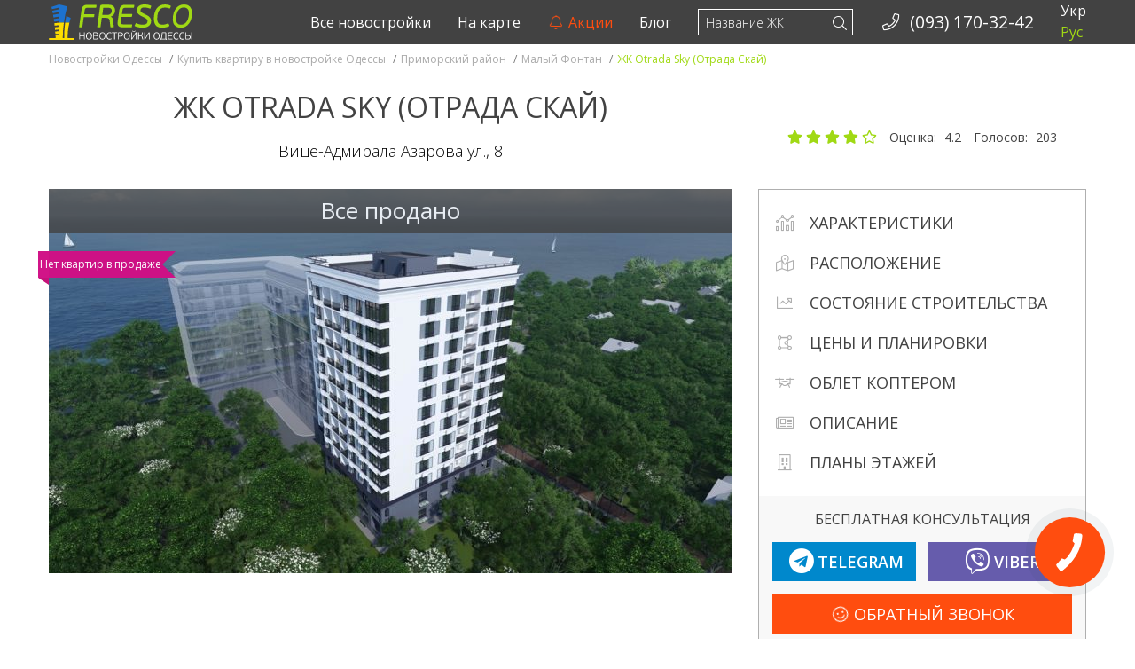

--- FILE ---
content_type: text/html; charset=UTF-8
request_url: https://fresco.od.ua/novostroyki-odessa/primorskiy/fontan-small/otrada-sky
body_size: 18910
content:
<!DOCTYPE html>
<html lang="ru-RU">
<head>
<meta charset="utf-8">
<meta http-equiv="content-type" content="text/html;charset=UTF-8"/>
<meta http-equiv="X-UA-Compatible" content="IE=edge">
<meta http-equiv="x-dns-prefetch-control" content="on">
<meta name="viewport" content="width=device-width, initial-scale=1">
<link rel="dns-prefetch" href="//ajax.googleapis.com">
<link rel="dns-prefetch" href="//fonts.googleapis.com">
<link rel="dns-prefetch" href="//maxcdn.bootstrapcdn.com">
<link rel="dns-prefetch" href="//oss.maxcdn.com">
<link rel="profile" href="https://gmpg.org/xfn/11">
<title>ЖК Отрада Скай Одесса, купить квартиру без комиссии</title>
<style>@font-face{font-family:'Font Awesome 5 Brands';font-style:normal;font-weight:400;font-display:block;src:url("/view/assets/webfonts/fa-brands-400.eot");src:url("/view/assets/webfonts/fa-brands-400.eot?#iefix") format("embedded-opentype"), url("/view/assets/webfonts/fa-brands-400.woff2") format("woff2"), url("/view/assets/webfonts/fa-brands-400.woff") format("woff"), url("/view/assets/webfonts/fa-brands-400.ttf") format("truetype"), url("/view/assets/webfonts/fa-brands-400.svg#fontawesome") format("svg");}
.fab{font-family:'Font Awesome 5 Brands';font-weight:400;}
@font-face{font-family:'Font Awesome 5 Duotone';font-style:normal;font-weight:900;font-display:block;src:url("/view/assets/webfonts/fa-duotone-900.eot");src:url("/view/assets/webfonts/fa-duotone-900.eot?#iefix") format("embedded-opentype"), url("/view/assets/webfonts/fa-duotone-900.woff2") format("woff2"), url("/view/assets/webfonts/fa-duotone-900.woff") format("woff"), url("/view/assets/webfonts/fa-duotone-900.ttf") format("truetype"), url("/view/assets/webfonts/fa-duotone-900.svg#fontawesome") format("svg");}
.fad{position:relative;font-family:'Font Awesome 5 Duotone';font-weight:900;}
@font-face{font-family:'Font Awesome 5 Pro';font-style:normal;font-weight:300;font-display:block;src:url("/view/assets/webfonts/fa-light-300.eot");src:url("/view/assets/webfonts/fa-light-300.eot?#iefix") format("embedded-opentype"), url("/view/assets/webfonts/fa-light-300.woff2") format("woff2"), url("/view/assets/webfonts/fa-light-300.woff") format("woff"), url("/view/assets/webfonts/fa-light-300.ttf") format("truetype"), url("/view/assets/webfonts/fa-light-300.svg#fontawesome") format("svg");}
.fal{font-family:'Font Awesome 5 Pro';font-weight:300;}
@font-face{font-family:'Font Awesome 5 Pro';font-style:normal;font-weight:400;font-display:block;src:url("/view/assets/webfonts/fa-regular-400.eot");src:url("/view/assets/webfonts/fa-regular-400.eot?#iefix") format("embedded-opentype"), url("/view/assets/webfonts/fa-regular-400.woff2") format("woff2"), url("/view/assets/webfonts/fa-regular-400.woff") format("woff"), url("/view/assets/webfonts/fa-regular-400.ttf") format("truetype"), url("/view/assets/webfonts/fa-regular-400.svg#fontawesome") format("svg");}
.far{font-family:'Font Awesome 5 Pro';font-weight:400;}
@font-face{font-family:'Font Awesome 5 Pro';font-style:normal;font-weight:900;font-display:block;src:url("/view/assets/webfonts/fa-solid-900.eot");src:url("/view/assets/webfonts/fa-solid-900.eot?#iefix") format("embedded-opentype"), url("/view/assets/webfonts/fa-solid-900.woff2") format("woff2"), url("/view/assets/webfonts/fa-solid-900.woff") format("woff"), url("/view/assets/webfonts/fa-solid-900.ttf") format("truetype"), url("/view/assets/webfonts/fa-solid-900.svg#fontawesome") format("svg");}
.fa, .fas{font-family:'Font Awesome 5 Pro';font-weight:900;}</style>
<meta name='robots' content='max-image-preview:large'/>
<meta name="description" content="✔Возле моря ✔C паркингом ✔Из кирпича. Купить квартиру в ЖК Отрада Скай Одесса, цены от застройщика - ☎ (093) 170-32-42">
<meta name="keywords" content="ЖК Отрада Скай">
<link rel="canonical" href="https://fresco.od.ua/novostroyki-odessa/primorskiy/fontan-small/otrada-sky">
<meta property="og:locale" content="ru_RU">
<meta property="og:type" content="website">
<meta property="og:prefix" content="http://ogp.me/ns#">
<meta property="og:site_name" content="Новостройки Одесcы">
<meta property="og:url" content="https://fresco.od.ua/novostroyki-odessa/primorskiy/fontan-small/otrada-sky">
<meta property="og:title" content="ЖК Otrada Sky (Отрада Скай)">
<meta property="og:image" content="https://fresco.od.ua/media/2019/09/otrada-s.png">
<meta property="og:image" content="https://fresco.od.ua/media/2019/09/001.jpg">
<meta property="og:image" content="https://fresco.od.ua/media/2019/09/002.jpg">
<meta property="og:description" content="Я уверена, что Одесса – это город, созданный для того, чтобы прожить бесконечно счастливую жизнь в изобилии и достатке. А жилой комплекс Отрада Sky, расположенный на улице Вице-Адмирала Азарова, 8, прекрасно подходит для реализации этой идеи. Комплекс представляет собой 12-этажный клубный дом элит-класса из 80 квартир, утопающий в зелени у самого моря. В нем гармоничноhtml">
<link rel="stylesheet" type="text/css" href="//fresco.od.ua/content/cache/wpfc-minified/kp4m3tkk/h65h2.css" media="all"/>
<style id='global-styles-inline-css'>body{--wp--preset--color--black:#000000;--wp--preset--color--cyan-bluish-gray:#abb8c3;--wp--preset--color--white:#ffffff;--wp--preset--color--pale-pink:#f78da7;--wp--preset--color--vivid-red:#cf2e2e;--wp--preset--color--luminous-vivid-orange:#ff6900;--wp--preset--color--luminous-vivid-amber:#fcb900;--wp--preset--color--light-green-cyan:#7bdcb5;--wp--preset--color--vivid-green-cyan:#00d084;--wp--preset--color--pale-cyan-blue:#8ed1fc;--wp--preset--color--vivid-cyan-blue:#0693e3;--wp--preset--color--vivid-purple:#9b51e0;--wp--preset--gradient--vivid-cyan-blue-to-vivid-purple:linear-gradient(135deg,rgba(6,147,227,1) 0%,rgb(155,81,224) 100%);--wp--preset--gradient--light-green-cyan-to-vivid-green-cyan:linear-gradient(135deg,rgb(122,220,180) 0%,rgb(0,208,130) 100%);--wp--preset--gradient--luminous-vivid-amber-to-luminous-vivid-orange:linear-gradient(135deg,rgba(252,185,0,1) 0%,rgba(255,105,0,1) 100%);--wp--preset--gradient--luminous-vivid-orange-to-vivid-red:linear-gradient(135deg,rgba(255,105,0,1) 0%,rgb(207,46,46) 100%);--wp--preset--gradient--very-light-gray-to-cyan-bluish-gray:linear-gradient(135deg,rgb(238,238,238) 0%,rgb(169,184,195) 100%);--wp--preset--gradient--cool-to-warm-spectrum:linear-gradient(135deg,rgb(74,234,220) 0%,rgb(151,120,209) 20%,rgb(207,42,186) 40%,rgb(238,44,130) 60%,rgb(251,105,98) 80%,rgb(254,248,76) 100%);--wp--preset--gradient--blush-light-purple:linear-gradient(135deg,rgb(255,206,236) 0%,rgb(152,150,240) 100%);--wp--preset--gradient--blush-bordeaux:linear-gradient(135deg,rgb(254,205,165) 0%,rgb(254,45,45) 50%,rgb(107,0,62) 100%);--wp--preset--gradient--luminous-dusk:linear-gradient(135deg,rgb(255,203,112) 0%,rgb(199,81,192) 50%,rgb(65,88,208) 100%);--wp--preset--gradient--pale-ocean:linear-gradient(135deg,rgb(255,245,203) 0%,rgb(182,227,212) 50%,rgb(51,167,181) 100%);--wp--preset--gradient--electric-grass:linear-gradient(135deg,rgb(202,248,128) 0%,rgb(113,206,126) 100%);--wp--preset--gradient--midnight:linear-gradient(135deg,rgb(2,3,129) 0%,rgb(40,116,252) 100%);--wp--preset--duotone--dark-grayscale:url('#wp-duotone-dark-grayscale');--wp--preset--duotone--grayscale:url('#wp-duotone-grayscale');--wp--preset--duotone--purple-yellow:url('#wp-duotone-purple-yellow');--wp--preset--duotone--blue-red:url('#wp-duotone-blue-red');--wp--preset--duotone--midnight:url('#wp-duotone-midnight');--wp--preset--duotone--magenta-yellow:url('#wp-duotone-magenta-yellow');--wp--preset--duotone--purple-green:url('#wp-duotone-purple-green');--wp--preset--duotone--blue-orange:url('#wp-duotone-blue-orange');--wp--preset--font-size--small:13px;--wp--preset--font-size--medium:20px;--wp--preset--font-size--large:36px;--wp--preset--font-size--x-large:42px;--wp--preset--spacing--20:0.44rem;--wp--preset--spacing--30:0.67rem;--wp--preset--spacing--40:1rem;--wp--preset--spacing--50:1.5rem;--wp--preset--spacing--60:2.25rem;--wp--preset--spacing--70:3.38rem;--wp--preset--spacing--80:5.06rem;}:where(.is-layout-flex){gap:0.5em;}
body .is-layout-flow > .alignleft{float:left;margin-inline-start:0;margin-inline-end:2em;}
body .is-layout-flow > .alignright{float:right;margin-inline-start:2em;margin-inline-end:0;}
body .is-layout-flow > .aligncenter{margin-left:auto !important;margin-right:auto !important;}
body .is-layout-constrained > .alignleft{float:left;margin-inline-start:0;margin-inline-end:2em;}
body .is-layout-constrained > .alignright{float:right;margin-inline-start:2em;margin-inline-end:0;}
body .is-layout-constrained > .aligncenter{margin-left:auto !important;margin-right:auto !important;}
body .is-layout-constrained > :where(:not(.alignleft):not(.alignright):not(.alignfull)){max-width:var(--wp--style--global--content-size);margin-left:auto !important;margin-right:auto !important;}
body .is-layout-constrained > .alignwide{max-width:var(--wp--style--global--wide-size);}
body .is-layout-flex{display:flex;}
body .is-layout-flex{flex-wrap:wrap;align-items:center;}
body .is-layout-flex > *{margin:0;}:where(.wp-block-columns.is-layout-flex){gap:2em;}
.has-black-color{color:var(--wp--preset--color--black) !important;}
.has-cyan-bluish-gray-color{color:var(--wp--preset--color--cyan-bluish-gray) !important;}
.has-white-color{color:var(--wp--preset--color--white) !important;}
.has-pale-pink-color{color:var(--wp--preset--color--pale-pink) !important;}
.has-vivid-red-color{color:var(--wp--preset--color--vivid-red) !important;}
.has-luminous-vivid-orange-color{color:var(--wp--preset--color--luminous-vivid-orange) !important;}
.has-luminous-vivid-amber-color{color:var(--wp--preset--color--luminous-vivid-amber) !important;}
.has-light-green-cyan-color{color:var(--wp--preset--color--light-green-cyan) !important;}
.has-vivid-green-cyan-color{color:var(--wp--preset--color--vivid-green-cyan) !important;}
.has-pale-cyan-blue-color{color:var(--wp--preset--color--pale-cyan-blue) !important;}
.has-vivid-cyan-blue-color{color:var(--wp--preset--color--vivid-cyan-blue) !important;}
.has-vivid-purple-color{color:var(--wp--preset--color--vivid-purple) !important;}
.has-black-background-color{background-color:var(--wp--preset--color--black) !important;}
.has-cyan-bluish-gray-background-color{background-color:var(--wp--preset--color--cyan-bluish-gray) !important;}
.has-white-background-color{background-color:var(--wp--preset--color--white) !important;}
.has-pale-pink-background-color{background-color:var(--wp--preset--color--pale-pink) !important;}
.has-vivid-red-background-color{background-color:var(--wp--preset--color--vivid-red) !important;}
.has-luminous-vivid-orange-background-color{background-color:var(--wp--preset--color--luminous-vivid-orange) !important;}
.has-luminous-vivid-amber-background-color{background-color:var(--wp--preset--color--luminous-vivid-amber) !important;}
.has-light-green-cyan-background-color{background-color:var(--wp--preset--color--light-green-cyan) !important;}
.has-vivid-green-cyan-background-color{background-color:var(--wp--preset--color--vivid-green-cyan) !important;}
.has-pale-cyan-blue-background-color{background-color:var(--wp--preset--color--pale-cyan-blue) !important;}
.has-vivid-cyan-blue-background-color{background-color:var(--wp--preset--color--vivid-cyan-blue) !important;}
.has-vivid-purple-background-color{background-color:var(--wp--preset--color--vivid-purple) !important;}
.has-black-border-color{border-color:var(--wp--preset--color--black) !important;}
.has-cyan-bluish-gray-border-color{border-color:var(--wp--preset--color--cyan-bluish-gray) !important;}
.has-white-border-color{border-color:var(--wp--preset--color--white) !important;}
.has-pale-pink-border-color{border-color:var(--wp--preset--color--pale-pink) !important;}
.has-vivid-red-border-color{border-color:var(--wp--preset--color--vivid-red) !important;}
.has-luminous-vivid-orange-border-color{border-color:var(--wp--preset--color--luminous-vivid-orange) !important;}
.has-luminous-vivid-amber-border-color{border-color:var(--wp--preset--color--luminous-vivid-amber) !important;}
.has-light-green-cyan-border-color{border-color:var(--wp--preset--color--light-green-cyan) !important;}
.has-vivid-green-cyan-border-color{border-color:var(--wp--preset--color--vivid-green-cyan) !important;}
.has-pale-cyan-blue-border-color{border-color:var(--wp--preset--color--pale-cyan-blue) !important;}
.has-vivid-cyan-blue-border-color{border-color:var(--wp--preset--color--vivid-cyan-blue) !important;}
.has-vivid-purple-border-color{border-color:var(--wp--preset--color--vivid-purple) !important;}
.has-vivid-cyan-blue-to-vivid-purple-gradient-background{background:var(--wp--preset--gradient--vivid-cyan-blue-to-vivid-purple) !important;}
.has-light-green-cyan-to-vivid-green-cyan-gradient-background{background:var(--wp--preset--gradient--light-green-cyan-to-vivid-green-cyan) !important;}
.has-luminous-vivid-amber-to-luminous-vivid-orange-gradient-background{background:var(--wp--preset--gradient--luminous-vivid-amber-to-luminous-vivid-orange) !important;}
.has-luminous-vivid-orange-to-vivid-red-gradient-background{background:var(--wp--preset--gradient--luminous-vivid-orange-to-vivid-red) !important;}
.has-very-light-gray-to-cyan-bluish-gray-gradient-background{background:var(--wp--preset--gradient--very-light-gray-to-cyan-bluish-gray) !important;}
.has-cool-to-warm-spectrum-gradient-background{background:var(--wp--preset--gradient--cool-to-warm-spectrum) !important;}
.has-blush-light-purple-gradient-background{background:var(--wp--preset--gradient--blush-light-purple) !important;}
.has-blush-bordeaux-gradient-background{background:var(--wp--preset--gradient--blush-bordeaux) !important;}
.has-luminous-dusk-gradient-background{background:var(--wp--preset--gradient--luminous-dusk) !important;}
.has-pale-ocean-gradient-background{background:var(--wp--preset--gradient--pale-ocean) !important;}
.has-electric-grass-gradient-background{background:var(--wp--preset--gradient--electric-grass) !important;}
.has-midnight-gradient-background{background:var(--wp--preset--gradient--midnight) !important;}
.has-small-font-size{font-size:var(--wp--preset--font-size--small) !important;}
.has-medium-font-size{font-size:var(--wp--preset--font-size--medium) !important;}
.has-large-font-size{font-size:var(--wp--preset--font-size--large) !important;}
.has-x-large-font-size{font-size:var(--wp--preset--font-size--x-large) !important;}
.wp-block-navigation a:where(:not(.wp-element-button)){color:inherit;}:where(.wp-block-columns.is-layout-flex){gap:2em;}
.wp-block-pullquote{font-size:1.5em;line-height:1.6;}</style>
<link rel="apple-touch-icon" sizes="144x144" href="https://fresco.od.ua/view/assets/ico/apple-touch-icon-144x144.png">
<link rel="apple-touch-icon" sizes="152x152" href="https://fresco.od.ua/view/assets/ico/apple-touch-icon-152x152.png">
<link rel="apple-touch-icon" sizes="180x180" href="https://fresco.od.ua/view/assets/ico/apple-touch-icon-180x180.png">
<link rel="icon" type="image/png" sizes="192x192" href="https://fresco.od.ua/view/assets/ico/android-chrome-192x192.png">
<link rel="icon" type="image/png" sizes="256x256" href="https://fresco.od.ua/view/assets/ico/android-chrome-256x256.png">
<link rel="icon" type="image/png" sizes="512x512" href="https://fresco.od.ua/view/assets/ico/android-chrome-512x512.png">
<link rel="icon" type="image/png" sizes="16x16" href="https://fresco.od.ua/view/assets/ico/favicon-16x16.png">
<link rel="icon" type="image/png" sizes="32x32" href="https://fresco.od.ua/view/assets/ico/favicon-32x32.png">
<link rel="icon" type="image/png" sizes="48x48" href="https://fresco.od.ua/view/assets/ico/favicon-48x48.png">
<link rel="icon" type="image/png" sizes="194x194" href="https://fresco.od.ua/view/assets/ico/favicon-194x194.png">
<link rel="shortcut icon" type="image/x-icon" href="https://fresco.od.ua/view/assets/ico/favicon.ico">
<link rel="mask-icon" href="https://fresco.od.ua/view/assets/ico/safari-pinned-tab.svg" color="#424242">
<meta name="apple-mobile-web-app-title" content="Новостройки Одесcы">
<meta name="application-name" content="Новостройки Одесcы">
<meta name="theme-color" content="#ffffff">
<meta name="msapplication-TileColor" content="#424242">
<meta name="msapplication-TileImage" content="https://fresco.od.ua/view/assets/ico/mstile-144x144.png">
<meta name="msapplication-config" content="https://fresco.od.ua/view/assets/ico/browserconfig.xml">
<script async src="https://www.googletagmanager.com/gtag/js?id=G-0CTCF7PN05"></script>
<script>window.dataLayer=window.dataLayer||[];
function gtag(){dataLayer.push(arguments);}
gtag('js', new Date());
gtag('config', 'G-0CTCF7PN05');</script>
<link rel="stylesheet" type="text/css" href="//fresco.od.ua/content/cache/wpfc-minified/lydasvfh/h65h2.css" media="all"/>
<script data-wpfc-render="false">var Wpfcll={s:[],osl:0,i:function(){Wpfcll.ss();window.addEventListener('load',function(){window.addEventListener("DOMSubtreeModified",function(e){Wpfcll.osl=Wpfcll.s.length;Wpfcll.ss();if(Wpfcll.s.length > Wpfcll.osl){Wpfcll.ls(false);}},false);Wpfcll.ls(true);});window.addEventListener('scroll',function(){Wpfcll.ls(false);});window.addEventListener('resize',function(){Wpfcll.ls(false);});window.addEventListener('click',function(){Wpfcll.ls(false);});},c:function(e,pageload){var w=document.documentElement.clientHeight || body.clientHeight;var n=pageload ? 0:800;var er=e.getBoundingClientRect();var t=0;var p=e.parentNode;if(typeof p.getBoundingClientRect=="undefined"){var pr=false;}else{var pr=p.getBoundingClientRect();}if(er.x==0 && er.y==0){for(var i=0;i < 10;i++){if(p){if(pr.x==0 && pr.y==0){p=p.parentNode;if(typeof p.getBoundingClientRect=="undefined"){pr=false;}else{pr=p.getBoundingClientRect();}}else{t=pr.top;break;}}};}else{t=er.top;}if(w - t+n > 0){return true;}return false;},r:function(e,pageload){var s=this;var oc,ot;try{oc=e.getAttribute("data-wpfc-original-src");ot=e.getAttribute("data-wpfc-original-srcset");if(oc || ot){if(s.c(e,pageload)){if(oc){e.setAttribute('src',oc);}if(ot){e.setAttribute('srcset',ot);}e.removeAttribute("data-wpfc-original-src");e.removeAttribute("onload");if(e.tagName=="IFRAME"){e.onload=function(){if(typeof window.jQuery !="undefined"){if(jQuery.fn.fitVids){jQuery(e).parent().fitVids({customSelector:"iframe[src]"});}}var s=e.getAttribute("src").match(/templates\/youtube\.html\#(.+)/);var y="https://www.youtube.com/embed/";if(s){try{var i=e.contentDocument || e.contentWindow;if(i.location.href=="about:blank"){e.setAttribute('src',y+s[1]);}}catch(err){e.setAttribute('src',y+s[1]);}}}}}}}catch(error){console.log(error);console.log("==>",e);}},ss:function(){var i=Array.prototype.slice.call(document.getElementsByTagName("img"));var f=Array.prototype.slice.call(document.getElementsByTagName("iframe"));this.s=i.concat(f);},ls:function(pageload){var s=this;[].forEach.call(s.s,function(e,index){s.r(e,pageload);});}};document.addEventListener('DOMContentLoaded',function(){wpfci();});function wpfci(){Wpfcll.i();}</script>
</head>
<body itemscope="" itemtype="http://schema.org/WebPage" data-spy="scroll" data-offset="50" data-target="#navbar-top" class="archive tax-realty term-otrada-sky term-551 mode-dev">
<noscript>
<img height="1" width="1" style="display:none" src="https://www.facebook.com/tr?id=1752092495026202&ev=PageView&noscript=1" alt="Facebook Pixel"/>
</noscript>
<div id="wrap"> <header id="masthead-landing" itemscope itemtype="http://schema.org/WPHeader"> <meta itemprop="headline" content="Новостройки Одесcы"/> <meta itemprop="description" content="Квартиры по ценам застройщиков без комиссии и переплат!"/> </header> <div class="fixed-nav-content-margin">  <nav id="stick-menu" class="affix-add navbar navbar-inverse navbar-fixed-top stop-sticking" itemscope itemtype="http://schema.org/SiteNavigationElement"> <div class="container"> <div id="navbar-header-default" class="navbar-header"> <button type="button" class="navbar-toggle collapsed" data-toggle="collapse" data-target="#navbar-header" aria-expanded="true" aria-controls="navbar-header"> <i class="fal fa-fw fa-bars" aria-hidden="true"></i> </button> <a class="navbar-brand" href="https://fresco.od.ua" title="Новостройки Одесcы"> <img class="img-responsive hidden-xs" src="https://fresco.od.ua/view/assets/img/navbar_ua.svg" alt="Новостройки Одесcы"> <img class="img-responsive visible-xs-block" src="https://fresco.od.ua/view/assets/img/navbar_ua_short.svg" alt="Новостройки Одесcы"> </a> <a id="navbar-search-xs" class="visible-xs-inline navbar-link pull-left" data-target="#search-form" title="Поиск по сайту"> <i class="fal fa-search" aria-hidden="true"></i> </a> <a href="tel:+380931703242" class="navbar-link pull-left visible-xs-inline phone-analitycs" title="Номер стационарного телефона - Новостройки Одесcы" data-phone="Phone btn" data-loc="phone_nav_ico"> <i class="fal fa-phone fa-fw" aria-hidden="true"></i> </a></div><div id="navbar-header" class="navbar-collapse collapse">
<ul id="menu-language" class="nav navbar-nav navbar-right"><li itemscope="itemscope" itemtype="https://www.schema.org/SiteNavigationElement" class="language-switch menu-item menu-item-type-custom menu-item-object-custom menu-item-18996"><a title="Укр" href="/ua/novostroyki-odessa/primorskiy/fontan-small/otrada-sky">Укр</a></li>
<li itemscope="itemscope" itemtype="https://www.schema.org/SiteNavigationElement" class="language-switch menu-item menu-item-type-custom menu-item-object-custom menu-item-home menu-item-18997 active"><a title="Рус">Рус</a></li>
</ul>
<ul class="nav navbar-nav navbar-right phone-nav hidden-sm">
<li> <a href="tel:+380931703242" class="phone-analitycs" title="Номер стационарного телефона - Новостройки Одесcы" data-phone="Phone btn" data-loc="phone_nav"> <i class="fal fa-phone fa-fw" aria-hidden="true"></i>&nbsp; <span> (093) 170-32-42 </span> </a> </li>
</ul>
<style>.nb-ajax-search.dropdown-menu{right:auto;margin-top:12px;}</style>
<form id="navbar-search" class="navbar-form navbar-right hidden-xs" role="search" action="https://fresco.od.ua/">
<button type="submit" class="search-submit"><i class="fal fa-search"></i></button>
<div class="form-group">
<input type="text" id="s_ajax_desktop" name="s" class="form-control" placeholder="Название ЖК" autocomplete="off">
<input type="submit" id="searchsubmit_desktop" style="display: none;" value="Search">
<div class="dropdown">
<ul class="nb-ajax-search dropdown-menu"></ul></div></div></form>
<ul id="menu-top-menu" class="nav navbar-nav navbar-right"><li itemscope="itemscope" itemtype="https://www.schema.org/SiteNavigationElement" class="menu-item menu-item-type-post_type menu-item-object-page menu-item-15833"><a title="Все новостройки" href="https://fresco.od.ua/novostroyki-odessa.html">Все новостройки</a></li>
<li itemscope="itemscope" itemtype="https://www.schema.org/SiteNavigationElement" class="menu-item menu-item-type-post_type menu-item-object-page menu-item-15834"><a title="На карте" href="https://fresco.od.ua/new-buildings-on-the-map.html">На карте</a></li>
<li itemscope="itemscope" itemtype="https://www.schema.org/SiteNavigationElement" class="action menu-item menu-item-type-post_type menu-item-object-page menu-item-12189"><a title="Акции" href="https://fresco.od.ua/developers-promotions.html"><i class="fal fa-fw fa-bell faa-ring animated" aria-hidden="true"></i>&nbsp;Акции</a></li>
<li itemscope="itemscope" itemtype="https://www.schema.org/SiteNavigationElement" class="menu-item menu-item-type-post_type menu-item-object-page current_page_parent menu-item-1236"><a title="Блог" href="https://fresco.od.ua/blog.html">Блог</a></li>
</ul></div><style>#navbar-search-collapse .dropdown-header{color:#a0d914;padding:15px 15px 15px 15px;}
#navbar-search-collapse .divider{width:100%;height:1px;margin:9px 0;overflow:hidden;background-color:#6c6c6c;}</style>
<div id="navbar-search-header" class="navbar-header" style="display:none;"> <form id="navbar-search-form-xs" class="navbar-form-xs navbar-right" role="search" action="https://fresco.od.ua/"> <button id="navbar-search-submit" type="submit" class="search-submit"><i class="fal fa-search"></i></button> <div class="form-group"> <input type="text" id="s_ajax_mobile" name="s" class="form-control" placeholder="Название ЖК" autocomplete="off"> <input type="submit" id="searchsubmit" style="display: none;" value="Search"></div></form></div><div id="navbar-search-collapse" class="collapse navbar-collapse" style="display:none;">  <ul class="nb-ajax-search nav navbar-nav"> </ul></div></div></nav></div><div id="otrada-sky" class="post-interlayer hide-xs-interlayer clearfix parallax cover-page" style="background-image: url(https://fresco.od.ua/media/2019/09/otrada-s.png);"></div><div class="breadcrumbs-wrap"> <div class="container"> <div class="row"> <div class="breadcrumb affix-add" itemscope itemtype="https://schema.org/BreadcrumbList"> <div itemprop="itemListElement" itemscope itemtype="https://schema.org/ListItem"><a href="https://fresco.od.ua/" itemprop="item" title="Квартиры по ценам застройщиков без комиссии и переплат!"> <span itemprop="name">Новостройки Одесcы</span></a> <meta itemprop="position" content="1"> <span class="divider">/</span></div><div itemprop="itemListElement" itemscope itemtype="https://schema.org/ListItem"><a href="https://fresco.od.ua/novostroyki-odessa.html" itemprop="item" title="Купить квартиру в новостройке Одессы"> <span itemprop="name">Купить квартиру в новостройке Одессы</span></a> <meta itemprop="position" content="2"> <span class="divider">/</span></div><div itemprop="itemListElement" itemscope itemtype="https://schema.org/ListItem"><a href="https://fresco.od.ua/novostroyki-odessa/primorskiy" itemprop="item" title="Приморский район"> <span itemprop="name">Приморский район</span></a> <meta itemprop="position" content="3"> <span class="divider">/</span></div><div itemprop="itemListElement" itemscope itemtype="https://schema.org/ListItem"><a href="https://fresco.od.ua/novostroyki-odessa/primorskiy/fontan-small" itemprop="item" title="Малый Фонтан"> <span itemprop="name">Малый Фонтан</span></a> <meta itemprop="position" content="4"> <span class="divider">/</span></div><span class="active">ЖК Otrada Sky (Отрада Скай)</span></div></div></div></div><div id="new-building" class="container" style="margin-bottom:3em;" data-nb="otrada-sky"> <div class="row"> <section id="content"> <div class="offer-content" itemscope itemtype="http://schema.org/Product" style="overflow:hidden;"> <div id="new-b-header" class="col-sm-12 col-md-8"> <h1 itemprop="name">ЖК Otrada Sky (Отрада Скай)</h1> <span class="street-info"><a href="#realty-on-map" title="Адрес ЖК Otrada Sky (Отрада Скай)" itemscope itemtype="https://schema.org/Place"><span itemprop="address" itemscope itemtype="https://schema.org/PostalAddress"><span itemprop="streetAddress">Вице-Адмирала Азарова ул., 8</span><meta itemprop="addressLocality" content="Украина, Одесса"></span></a></span></div><div id="realty-rating" class="star-rating-wrapper col-sm-12 col-md-4"> <div id="star-item-551" class="rating-wrapper" data-mode="tax" data-id="551"> <span class="star-rating text-info"> <span class="star-btn star-1"> <i class="fas fa-star" aria-hidden="true"></i> </span> <span class="star-btn star-2"> <i class="fas fa-star" aria-hidden="true"></i> </span> <span class="star-btn star-3"> <i class="fas fa-star" aria-hidden="true"></i> </span> <span class="star-btn star-4"> <i class="fas fa-star" aria-hidden="true"></i> </span> <span class="star-btn star-5"> <i class="far fa-star" aria-hidden="true"></i> </span> </span> <span class="rating-info" itemprop="aggregateRating" itemscope itemtype="http://schema.org/AggregateRating"> <meta itemprop="itemreviewed" content ="ЖК Otrada Sky (Отрада Скай)"/> <span class="average-rating-desc">Оценка: </span> <meta itemprop="worstRating" content ="1"/> <span itemprop="ratingValue" class="average-rating">4.2</span> <meta itemprop="bestRating" content ="5"/> <span class="total-votes-desc"> Голосов: </span> <span itemprop="ratingCount" class="total-votes">203</span> </span></div></div><div class="offer-info gallery-wrapper col-sm-12 col-md-8"> <div class="offer-bg"> <div class="col-xs-12 text-center"> <span class="offer-price"> <span class="hidden-xs">Все продано</span><span class="visible-xs-inline">Все продан</span> </span></div></div></div><div id="views-gallery" class="gallery-wrapper desc-unit col-sm-12 col-md-8 text-center"> <div class="realty-badge trouble-purple"><div class="badge-main"><span><span>Нет квартир в продаже</span></span></div></div><a href="https://fresco.od.ua/media/2019/09/001.jpg" data-fancybox="images-single" title="ЖК Otrada Sky (Отрада Скай) галерея нью 1">
<img onload="Wpfcll.r(this,true);" src="https://fresco.od.ua/content/plugins/wp-fastest-cache-premium/pro/images/blank.gif" class="img-responsive center-block" data-wpfc-original-src="https://fresco.od.ua/media/2019/09/001-770x433.jpg" alt="ЖК Otrada Sky (Отрада Скай) галерея нью 1">
</a>
<div style="display: none;"> <a href="https://fresco.od.ua/media/2019/09/002.jpg" data-fancybox="images-single" title="ЖК Otrada Sky (Отрада Скай) галерея нью 2"> </a> <a href="https://fresco.od.ua/media/2019/09/004.jpg" data-fancybox="images-single" title="ЖК Otrada Sky (Отрада Скай) галерея нью 3"> </a> <a href="https://fresco.od.ua/media/2019/09/006.jpg" data-fancybox="images-single" title="ЖК Otrada Sky (Отрада Скай) галерея нью 4"> </a> <a href="https://fresco.od.ua/media/2019/09/008.jpg" data-fancybox="images-single" title="ЖК Otrada Sky (Отрада Скай) галерея нью 5"> </a> <a href="https://fresco.od.ua/media/2019/09/009.jpg" data-fancybox="images-single" title="ЖК Otrada Sky (Отрада Скай) галерея нью 6"> </a></div></div><div class="affix-container col-md-4 hidden-xs hidden-sm"> <div class="affix-wrapper"> <div id="new-b-promo"> <div id="new-b-promo-nav"> <ul class="fa-ul nav" data-spy="affix"> <li> <a href="#realty-options-list" title="Характеристики"> <span class="fa-li"> <i class="fal fa-analytics"></i> </span> Характеристики </a> </li> <li> <a href="#realty-on-map" title="Расположение на карте"> <span class="fa-li"> <i class="fal fa-map-marked-alt"></i> </span> Расположение </a> </li> <li> <a href="#turns-list" title="Состояние строительства"> <span class="fa-li"> <i class="fal fa-chart-line"></i> </span> Состояние строительства </a> </li> <li> <a href="#apartments-list" title="Цены и планировки"> <span class="fa-li"> <i class="fal fa-draw-polygon"></i> </span> Цены и планировки </a> </li> <li> <a href="#youtube-copter" title="Облет коптером жилого комплекса"> <span class="fa-li"> <i class="fal fa-drone-alt"></i> </span> Облет коптером </a> </li> <li> <a href="#realty-description" title="Описание жилого комплекса"> <span class="fa-li"> <i class="fal fa-newspaper"></i> </span> Описание </a> </li> <li> <a href="#layout-gallery-title" title="Планы этажей"> <span class="fa-li"> <i class="fal fa-building"></i> </span> Планы этажей </a> </li> </ul></div><div class="new-b-promo-footer hidden-xs hidden-sm"> <div class="new-b-promo-msg">Бесплатная консультация</div><div class="new-b-promo-massengers btn-group btn-group-justified" role="group"> <div class="btn-group" role="group">  <a target="_blank" rel="nofollow" href="https://telegram.me/FrescoOdUa_bot?start=Приветствую! Интересует покупка квартиры в ЖК Otrada Sky (Отрада Скай)." title="Telegram бот - Новостройки Одесcы" class="btn btn-telegram btn-lg btn-block msgr-analitycs" data-loc="sidebar" data-msgr="Telegram bot"> <div class="flex-aligner"> <i class="fab fa-fw fa-telegram" aria-hidden="true"></i><span class="txt hidden-md">Telegram</span></div></a></div><div class="btn-group" role="group">  <a target="_blank" rel="nofollow" href="viber://pa?chatURI=fresco&text=Приветствую! Интересует покупка квартиры в ЖК Otrada Sky (Отрада Скай)." title="Viber чат - Новостройки Одесcы" class="btn btn-viber btn-lg btn-block msgr-analitycs" data-loc="content" data-msgr="Viber public"> <div class="flex-aligner"> <i class="fab fa-fw fa-viber" aria-hidden="true"></i><span class="txt hidden-xs">Viber</span></div></a></div></div><div class="new-b-promo-btn"> <a class="bingc-action-open-passive-form btn btn-red btn-lg btn-block" title="Заказать консультацию по подбору квартиры в новостройке"> <span class="txt"><i class="fal fa-fw fa-smile faa-shake animated" aria-hidden="true"></i>&nbsp;Обратный Звонок</span> </a></div></div></div></div></div><div class="fixed-sub-nav-content-margin hidden-md hidden-lg"> <nav id="stick-sub-menu" class="navbar navbar-inverse"> <div class="container"> <div id="scrollspy-wrapper" class="scrollspy-wrapper"> <ul class="nav navbar-nav"> <li> <a href="#realty-options-list" title="Характеристики"> <i class="fal fa-analytics"></i> </a> </li> <li> <a href="#realty-on-map" title="Расположение на карте"> <i class="fal fa-map-marked-alt"></i> </a> </li> <li> <a href="#turns-list" title="Состояние строительства"> <i class="fal fa-chart-line"></i> </a> </li> <li> <a href="#apartments-list" title="Цены и планировки"> <i class="fal fa-draw-polygon"></i> </a> </li> <li> <a href="#youtube-copter" title="Облет коптером жилого комплекса"> <i class="fal fa-drone-alt"></i> </a> </li> <li> <a href="#realty-description" title="Описание жилого комплекса"> <i class="fal fa-newspaper"></i> </a> </li> <li> <a href="#layout-gallery-title" title="Планы этажей"> <i class="fal fa-building"></i> </a> </li> </ul></div></div></nav></div><div id="realty-marketing-7" class="realty-marketing desc-unit col-sm-12 col-md-8"> <div class="landing_background-image" style="background-color:#dfdfdf;"> <img onload="Wpfcll.r(this,true);" src="https://fresco.od.ua/content/plugins/wp-fastest-cache-premium/pro/images/blank.gif" data-wpfc-original-src="//fresco.od.ua/media/2018/08/bg_gray_lighter.jpg" alt="Консультация менеджера онлайн в мессенджере"></div><div class="clearfix slide-wrapper"> <div class="marketing-title">Предпочитаете мессенджеры?</div><div class="marketing-title">получите консультацию онлайн</div></div><div class="row">  <div class="col-sm-8 col-sm-offset-2 col-md-12 col-md-offset-0 col-lg-8 col-lg-offset-2 marketing-btn"> <div class="btn-group btn-group-justified" role="group">   
<div class="btn-group" role="group">  <a target="_blank" rel="nofollow" href="https://telegram.me/FrescoOdUa_bot?start=Приветствую! Интересует покупка квартиры в ЖК Otrada Sky (Отрада Скай)." title="Telegram бот - Новостройки Одесcы" class="btn btn-telegram btn-lg btn-block msgr-analitycs" data-loc="content" data-msgr="Telegram bot"> <div class="flex-aligner"> <i class="fab fa-fw fa-telegram" aria-hidden="true"></i><span class="txt hidden-xs">Telegram</span></div></a></div><div class="btn-group" role="group">  <a target="_blank" rel="nofollow" href="viber://pa?chatURI=fresco&text=Приветствую! Интересует покупка квартиры в ЖК Otrada Sky (Отрада Скай)." title="Viber чат - Новостройки Одесcы" class="btn btn-viber btn-lg btn-block msgr-analitycs" data-loc="content" data-msgr="Viber public"> <div class="flex-aligner"> <i class="fab fa-fw fa-viber" aria-hidden="true"></i><span class="txt hidden-xs">Viber</span></div></a></div></div></div></div></div></div><div id="realty-options-list" class="desc-unit clearfix col-sm-12 col-md-8"> <h2>Характеристики ЖК Otrada Sky (Отрада Скай)</h2> <div class="options-list"> <div class="list-group"> <div class="list-group-item"> <h3 class="list-group-item-heading">Конструктив дома</h3> <div class="row clearfix"> <div class="col-sm-6"> <span class="option-item floors clearfix"> <span> <span data-toggle="tooltip" data-tooltip="tooltip" data-original-title="Этажность"></span> </span> <span>Этажность:&nbsp;</span><span>12</span> </span></div><div class="col-sm-6"> <span class="option-item structural_concept clearfix"> <span> <span data-toggle="tooltip" data-tooltip="tooltip" data-original-title="Конструктивная схема здания"></span> </span> <span>Конструктив:&nbsp;</span><span>Монолитный каркас</span> </span></div><div class="col-sm-6"> <span class="option-item face clearfix"> <span> <span data-toggle="tooltip" data-tooltip="tooltip" data-original-title="Фасад"></span> </span> <span>Фасад:&nbsp;</span><span>Декоративные панели, декоративная штукатурка</span> </span></div><div class="col-sm-6"> <span class="option-item warming clearfix"> <span> <span data-toggle="tooltip" data-tooltip="tooltip" data-original-title="Утепление"></span> </span> <span>Утепление:&nbsp;</span><span>Минеральная вата 10 см</span> </span></div><div class="col-sm-6"> <span class="option-item exterior_walls clearfix"> <span> <span data-toggle="tooltip" data-tooltip="tooltip" data-original-title="Наружные стены"></span> </span> <span>Наружные:&nbsp;</span><span> <a class="nb-option-link" target="_blank" href="https://fresco.od.ua/trands/brick.html" title="Новостройки из кирпича в Одессе"> <span>Керамический красный кирпич 38 см</span> </a> </span> </span></div><div class="col-sm-6"> <span class="option-item apartment_walls clearfix"> <span> <span data-toggle="tooltip" data-tooltip="tooltip" data-original-title="Межквартирные стены"></span> </span> <span>Межквартирные:&nbsp;</span><span>Кирпич керамический эффективный 25 см</span> </span></div></div></div><div class="list-group-item"> <h3 class="list-group-item-heading">Состояние квартиры</h3> <div class="row clearfix"> <div class="col-sm-6"> <span class="option-item interior_walls clearfix"> <span> <span data-toggle="tooltip" data-tooltip="tooltip" data-original-title="Внутренние стены"></span> </span> <span>Внутренние:&nbsp;</span><span>Кирпич керамический эффективный 12 см</span> </span></div><div class="col-sm-6"> <span class="option-item wall_finishes clearfix"> <span> <span data-toggle="tooltip" data-tooltip="tooltip" data-original-title="Стены отделка"></span> </span> <span>Стены отделка:&nbsp;</span><span>Оштукатурены</span> </span></div><div class="col-sm-6"> <span class="option-item floor_screed clearfix"> <span> <span data-toggle="tooltip" data-tooltip="tooltip" data-original-title="Стяжка пола"></span> </span> <span>Стяжка пола:&nbsp;</span><span>Цементно-песчаная (кроме с/у)</span> </span></div><div class="col-sm-6"> <span class="option-item apartment_finishing clearfix"> <span> <span data-toggle="tooltip" data-tooltip="tooltip" data-original-title="Отделка"></span> </span> <span>Отделка:&nbsp;</span><span>Без отделки</span> </span></div><div class="col-sm-6"> <span class="option-item windows clearfix"> <span> <span data-toggle="tooltip" data-tooltip="tooltip" data-original-title="Окна"></span> </span> <span></span><span>Евробрус</span> </span></div><div class="col-sm-6"> <span class="option-item entrance_doors clearfix"> <span> <span data-toggle="tooltip" data-tooltip="tooltip" data-original-title="Входные двери"></span> </span> <span></span><span>Бронированная с декоративной отделкой</span> </span></div><div class="col-sm-6"> <span class="option-item celing_height clearfix"> <span> <span data-toggle="tooltip" data-tooltip="tooltip" data-original-title="Высота помещения"></span> </span> <span>Высота помещения:&nbsp;</span><span>3 метра</span> </span></div><div class="col-sm-6"> <span class="option-item heating clearfix"> <span> <span data-toggle="tooltip" data-tooltip="tooltip" data-original-title="Отопление"></span> </span> <span></span><span>Крышная котельная</span> </span></div><div class="col-sm-6"> <span class="option-item radiators clearfix"> <span> <span data-toggle="tooltip" data-tooltip="tooltip" data-original-title="Радиаторы"></span> </span> <span></span><span>Алюминиевые</span> </span></div></div></div><div class="list-group-item"> <h3 class="list-group-item-heading">Инженерные системы</h3> <div class="row clearfix"> <div class="col-sm-6"> <span class="option-item elevators clearfix"> <span> <span data-toggle="tooltip" data-tooltip="tooltip" data-original-title="Лифты"></span> </span> <span></span><span>Пассажирский / Грузовой / OTIS</span> </span></div><div class="col-sm-6"> <span class="option-item security clearfix"> <span> <span data-toggle="tooltip" data-tooltip="tooltip" data-original-title="Безопасность"></span> </span> <span></span><span>Контроль доступа / видеонаблюдение</span> </span></div><div class="col-sm-6"> <span class="option-item parking clearfix"> <span> <span data-toggle="tooltip" data-tooltip="tooltip" data-original-title="Паркинг"></span> </span> <span></span><span> <a class="nb-option-link" target="_blank" href="https://fresco.od.ua/trands/parking.html" title="ЖК с паркингом. Наличие выделенного персонального паркоместа."> <span>Подземный</span> </a> </span> </span></div></div></div><div class="list-group-item"> <div class="row clearfix"> <div class="col-sm-6"> <span class="option-item legal_status clearfix"> <span> <span data-toggle="tooltip" data-tooltip="tooltip" data-original-title="Юридический статус (квартира/ апартаменты)"></span> </span> <span>Юридический статус:&nbsp;</span><span>Квартира</span> </span></div><div class="col-sm-6"> <span class="option-item builder clearfix"> <span> <span data-toggle="tooltip" data-tooltip="tooltip" data-original-title="Застройщик"></span> </span> <span>Застройщик:&nbsp;</span><span> <a class="nb-option-link" target="_blank" href="https://fresco.od.ua/builders/stroykontinental.html" title="ООО Стройконтиненталь"> <span>ООО Стройконтиненталь</span> </a> </span> </span></div><div class="col-sm-6"> <span class="option-item trand_sea clearfix"> <span> <span data-toggle="tooltip" data-tooltip="tooltip" data-original-title="Возле моря"></span> </span> <span></span><span> <a class="nb-option-link" target="_blank" href="https://fresco.od.ua/trands/sea.html" title="Новостройки возле моря Одесса"> <span>Возле моря</span> </a> </span> </span></div></div></div></div></div></div><style>.mapboxgl-ctrl-bottom-right, .mapboxgl-ctrl-bottom-left, .mapboxgl-ctrl-logo{display:none !important;}
.new-b-map{position:relative;}
#satellite-btn, #street-btn{height:29px;position:absolute;bottom:10px;right:10px;color:black;background:#fff;box-shadow:0 0 0 2px rgb(0 0 0 / 10%);border-radius:4px;border:0;outline:none;box-sizing:border-box;cursor:pointer;}
#satellite-btn:hover, #street-btn:hover{background:#f2f2f2;}
#realty-on-map-legeng{padding:5px;background-color:rgba(255,255,255,0.55);height:145px;width:180px;position:absolute;bottom:5px;left:20px;}
#realty-on-map-legeng label{display:block;margin-bottom:0;font-weight:400;}
#realty-on-map-legeng label span{padding-left:10px;}
input.map-legeng-control, input.map-poi-control{margin:0;}
input.map-poi-control:after, input.map-poi-control:checked:after{top:0;}
input.map-legeng-control:after, input.map-legeng-control:checked:after{top:0;font-weight:700;}
#map-legeng-park{color:#228B22;}
#map-legeng-school{color:#0000FF;}
#map-legeng-fitness{color:#9400D3;}
#map-legeng-marketplace{color:#FF5252;}
#map-legeng-beach{color:#FF6600;}</style>
<div id="realty-on-map" class="desc-unit with-image clearfix col-sm-12 col-md-8"> <div class="new-b-map-header"> <h2>ЖК Otrada Sky (Отрада Скай) на карте</h2></div><div class="new-b-map"> <div id="map-single-realty" class="affix-sub" data-term="551"></div><div id="map-single-preloader" class="flex-box map-preloader"> <svg version="1.1" id="L5" xmlns="http://www.w3.org/2000/svg" xmlns:xlink="http://www.w3.org/1999/xlink" x="0px" y="0px" viewBox="0 0 100 100" enable-background="new 0 0 0 0" xml:space="preserve"> <circle fill="#ff4d0f" fill-opacity="0.5" stroke="none" cx="26" cy="50" r="6"> <animateTransform attributeName="transform" dur="1s" type="translate" values="0 15 ; 0 -15; 0 15" repeatCount="indefinite" begin="0.1"/> </circle> <circle fill="#a0d914" fill-opacity="0.7" stroke="none" cx="50" cy="50" r="6"> <animateTransform attributeName="transform" dur="1s" type="translate" values="0 15 ; 0 -15; 0 15" repeatCount="indefinite" begin="0.3"/> </circle> <circle fill="#9966ff" fill-opacity="0.5" stroke="none" cx="74" cy="50" r="6"> <animateTransform attributeName="transform" dur="1s" type="translate" values="0 15 ; 0 -15; 0 15" repeatCount="indefinite" begin="0.5"/> </circle> </svg></div><button id="satellite-btn" style="display:none;">
Спутник
</button>
<button id="street-btn" style="display:none;">
Карта
</button></div><div id="realty-on-map-legeng" style="display:none;"> <label><input type="checkbox" id="map-legeng-park" name="map-legeng-park" class="map-legeng-control" value="park" disabled="disabled" checked><span>Парки, скверы</span></label> <label><input type="checkbox" id="map-legeng-school" name="map-legeng-school" class="map-legeng-control" value="school" disabled="disabled" checked><span>Школы, детсады</span></label> <label><input type="checkbox" id="map-legeng-fitness" name="map-legeng-fitness" class="map-legeng-control" value="fitness" disabled="disabled" checked><span>Фитнес клубы</span></label> <label><input type="checkbox" id="map-legeng-marketplace" name="map-legeng-marketplace" class="map-legeng-control" value="marketplace" disabled="disabled" checked><span>Торговые центры</span></label> <label><input type="checkbox" id="map-legeng-beach" name="map-legeng-beach" class="map-legeng-control" value="beach" disabled="disabled" checked><span>Пляжи</span></label> <label><input type="checkbox" id="map-legeng-poi" name="map-legeng-poi" class="map-poi-control" value="poi" disabled="disabled" checked><span>Все элементы</span></label></div></div><div id="turns-list" class="desc-unit clearfix no-btns-border col-sm-12 col-md-8"> <h2>Состояние строительства ЖК Otrada Sky (Отрада Скай)</h2> <div class="turns-tabs">   <div class="tab-content"> <div role="tabpanel" class="tab-pane turn-label turn-done active" id="turn-551"> <span class="turn-percent"> <span>100%</span> <span>Готовность</span> </span> <span> <span class="text-info"> <i class="fal fa-archive fa-fw" aria-hidden="true"></i>Статус: </span> <span class="text-info">Архивный, нет квартир в продаже</span> </span> <span class="hidden"> <span> <i class="fal fa-building fa-fw" aria-hidden="true"></i>Очередь: </span> <span></span> </span> <span> <span> <i class="fal fa-calendar-alt fa-fw" aria-hidden="true"></i>Срок сдачи: </span> <span>Сдан</span> </span> <span> <span> <i class="fal fa-chart-line fa-fw" aria-hidden="true"></i>Состояние строительства: </span> <span>Сдан</span> </span> <span class="hidden"> <span> <i class="fal fa-calendar-check fa-fw" aria-hidden="true"></i>Актуально: </span> <span></span> </span></div></div></div></div><div id="apartments-list" class="desc-unit clearfix col-sm-12 col-md-8"> <h2>Квартиры от застройщика </h2> <div class="title-remarka">Нет никаких комиссий и дополнительных расходов при покупке.</div><div class="table-responsive"> <table class="table table-striped"> <thead> <tr> <th colspan="2"> <span class="hidden-xs">Планировка</span><span class="visible-xs-inline">#</span> </th> <th> Площадь </th> <th> Стоимость </th> <th> Цена за m<sup>2</sup> </th> <th> <span class="hidden-xs">Количество комнат</span><span class="visible-xs-inline">Комнат</span> </th> </tr> </thead> <tbody> <tr data-href='https://fresco.od.ua/estate/zhk-otrada-sky-otrada-skaj-odnokomnatnaya-4302-kv-m.html'> <td class="plan-link"> <a href="https://fresco.od.ua/estate/zhk-otrada-sky-otrada-skaj-odnokomnatnaya-4302-kv-m.html" target="_blank" title="Однокомнатная - ЖК Otrada Sky (Отрада Скай)&emsp;Продана&emsp;Площадь:&nbsp;42,86&nbsp;m&sup2;" class="plan-ico"> <img onload="Wpfcll.r(this,true);" src="https://fresco.od.ua/content/plugins/wp-fastest-cache-premium/pro/images/blank.gif" class="img-responsive" data-wpfc-original-src="https://fresco.od.ua/media/2019/08/4286-63x68.jpg" alt="Однокомнатная - ЖК Otrada Sky (Отрада Скай)&emsp;Продана&emsp;Площадь:&nbsp;42,86&nbsp;m&sup2;"> </a> </td> <td class="clickable-row view-3d text-info"> </td> <td class='clickable-row'> 42,86&nbsp;m&sup2; </td> <td class='clickable-row'> Продана </td> <td class='clickable-row'> Продана </td> <td class='clickable-row'> <span class="hidden-xs">Однокомнатная</span><span class="visible-xs-inline">1к</span> </td> </tr> <tr data-href='https://fresco.od.ua/estate/zhk-otrada-sky-otrada-skaj-odnokomnatnaya-3752-kv-m.html'> <td class="plan-link"> <a href="https://fresco.od.ua/estate/zhk-otrada-sky-otrada-skaj-odnokomnatnaya-3752-kv-m.html" target="_blank" title="Однокомнатная - ЖК Otrada Sky (Отрада Скай)&emsp;Продана&emsp;Площадь:&nbsp;37,5&nbsp;m&sup2;" class="plan-ico"> <img onload="Wpfcll.r(this,true);" src="https://fresco.od.ua/content/plugins/wp-fastest-cache-premium/pro/images/blank.gif" class="img-responsive" data-wpfc-original-src="https://fresco.od.ua/media/2019/08/8-55x68.jpg" alt="Однокомнатная - ЖК Otrada Sky (Отрада Скай)&emsp;Продана&emsp;Площадь:&nbsp;37,5&nbsp;m&sup2;"> </a> </td> <td class="clickable-row view-3d text-info"> </td> <td class='clickable-row'> 37,5&nbsp;m&sup2; </td> <td class='clickable-row'> Продана </td> <td class='clickable-row'> Продана </td> <td class='clickable-row'> <span class="hidden-xs">Однокомнатная</span><span class="visible-xs-inline">1к</span> </td> </tr> <tr data-href='https://fresco.od.ua/estate/zhk-otrada-sky-otrada-skaj-odnokomnatnaya-4312-kv-m.html'> <td class="plan-link"> <a href="https://fresco.od.ua/estate/zhk-otrada-sky-otrada-skaj-odnokomnatnaya-4312-kv-m.html" target="_blank" title="Однокомнатная - ЖК Otrada Sky (Отрада Скай)&emsp;Продана&emsp;Площадь:&nbsp;46,24&nbsp;m&sup2;" class="plan-ico"> <img onload="Wpfcll.r(this,true);" src="https://fresco.od.ua/content/plugins/wp-fastest-cache-premium/pro/images/blank.gif" class="img-responsive" data-wpfc-original-src="https://fresco.od.ua/media/2019/08/4624-56x68.jpg" alt="Однокомнатная - ЖК Otrada Sky (Отрада Скай)&emsp;Продана&emsp;Площадь:&nbsp;46,24&nbsp;m&sup2;"> </a> </td> <td class="clickable-row view-3d text-info"> </td> <td class='clickable-row'> 46,24&nbsp;m&sup2; </td> <td class='clickable-row'> Продана </td> <td class='clickable-row'> Продана </td> <td class='clickable-row'> <span class="hidden-xs">Однокомнатная</span><span class="visible-xs-inline">1к</span> </td> </tr> <tr data-href='https://fresco.od.ua/estate/zhk-otrada-sky-otrada-skaj-odnokomnatnaya-6319-kv-m.html'> <td class="plan-link"> <a href="https://fresco.od.ua/estate/zhk-otrada-sky-otrada-skaj-odnokomnatnaya-6319-kv-m.html" target="_blank" title="Однокомнатная - ЖК Otrada Sky (Отрада Скай)&emsp;Продана&emsp;Площадь:&nbsp;62,33&nbsp;m&sup2;" class="plan-ico"> <img onload="Wpfcll.r(this,true);" src="https://fresco.od.ua/content/plugins/wp-fastest-cache-premium/pro/images/blank.gif" class="img-responsive" data-wpfc-original-src="https://fresco.od.ua/media/2019/08/6233-30x68.jpg" alt="Однокомнатная - ЖК Otrada Sky (Отрада Скай)&emsp;Продана&emsp;Площадь:&nbsp;62,33&nbsp;m&sup2;"> </a> </td> <td class="clickable-row view-3d text-info"> </td> <td class='clickable-row'> 62,33&nbsp;m&sup2; </td> <td class='clickable-row'> Продана </td> <td class='clickable-row'> Продана </td> <td class='clickable-row'> <span class="hidden-xs">Однокомнатная</span><span class="visible-xs-inline">1к</span> </td> </tr> <tr data-href='https://fresco.od.ua/estate/zhk-otrada-sky-otrada-skaj-dvuxkomnatnaya-6208-kv-m.html'> <td class="plan-link"> <a href="https://fresco.od.ua/estate/zhk-otrada-sky-otrada-skaj-dvuxkomnatnaya-6208-kv-m.html" target="_blank" title="Двухкомнатная - ЖК Otrada Sky (Отрада Скай)&emsp;Продана&emsp;Площадь:&nbsp;61,92&nbsp;m&sup2;" class="plan-ico"> <img onload="Wpfcll.r(this,true);" src="https://fresco.od.ua/content/plugins/wp-fastest-cache-premium/pro/images/blank.gif" class="img-responsive" data-wpfc-original-src="https://fresco.od.ua/media/2019/08/6192-50x68.jpg" alt="Двухкомнатная - ЖК Otrada Sky (Отрада Скай)&emsp;Продана&emsp;Площадь:&nbsp;61,92&nbsp;m&sup2;"> </a> </td> <td class="clickable-row view-3d text-info"> </td> <td class='clickable-row'> 61,92&nbsp;m&sup2; </td> <td class='clickable-row'> Продана </td> <td class='clickable-row'> Продана </td> <td class='clickable-row'> <span class="hidden-xs">Двухкомнатная</span><span class="visible-xs-inline">2к</span> </td> </tr> </tbody> </table></div></div><div id="youtube-copter" itemprop="description" class="desc-unit clearfix col-sm-12 col-md-8"> <h2>Облет коптером ЖК Otrada Sky (Отрада Скай)</h2> <div class="embed-responsive embed-responsive-16by9"> <iframe width="770" onload="Wpfcll.r(this,true);" data-wpfc-original-src="https://fresco.od.ua/content/plugins/wp-fastest-cache-premium/pro/templates/youtube.html#NsvD6WBgmEI" allow="accelerometer; autoplay; encrypted-media; gyroscope; picture-in-picture" allowfullscreen></iframe></div></div><div id="realty-description" itemprop="description" class="desc-unit clearfix col-sm-12 col-md-8"> <h2>Обзор ЖК Otrada Sky (Отрада Скай)</h2> <p>Я уверена, что Одесса – это город, созданный для того, чтобы прожить бесконечно счастливую жизнь в изобилии и достатке. А жилой комплекс Отрада Sky, расположенный на улице Вице-Адмирала Азарова, 8, прекрасно подходит для реализации этой идеи. Комплекс представляет собой 12-этажный клубный дом элит-класса из 80 квартир, утопающий в зелени у самого моря. В нем гармонично сочетаются средиземноморская эстетика и солидная надежность.</p> <h3>Расположение и окружение</h3> <p>Каждое утро, открывая ставни навстречу рассвету, я не могу удержаться от небольшой прогулки по побережью. Ведь в 5 минутах ходьбы находятся пляжи Отрада и Ланжерон, а также Трасса Здоровья. Глоток свежего морского воздуха всегда придает сил для насыщенного и продуктивного дня.<br /> Дорога в центр города по Французскому бульвару занимает не более 15 минут на авто, а до проспекта Шевченко – 10 минут пешком. Особенно это удобно для студентов, потому что в шаговой доступности находятся 6 популярных университетов. Это Одесский национальный политехнический университет, Одесская национальная академия пищевых технологий и другие. Не менее важно, что поблизости находится 4 школы, 3 городских и 3 частных детских сада. Просто провожая ребенка утром, у меня появляется возможность провести еще несколько драгоценных минут вместе.<br /> Для уютных семейных вечером все необходимое можно найти в 2 супермаркетах поблизости – Таврия В и Обжора. А когда рабочая неделя подошла к концу, самое время отдохнуть с друзьями в Аркадии, которая находится в 10 минутах от комплекса.<br /> Особенно приятно возвращаться домой в тихий спокойный район, так как рядом находятся жилые комплексы такого же уровня &#8212; <a href="https://fresco.od.ua/novostroyki-odessa/primorskiy/fontan-small/graf" title="Клубный дом Граф" target="_blank">клубный дом Граф</a> и <a href="https://fresco.od.ua/novostroyki-odessa/primorskiy/fontan-small/yasnaya_polyana-2" title="ЖК Ясная поляна 2" target="_blank">Ясная поляна 2</a>.</p> <h3>Состав Жилого комплекса и инфраструктура</h3> <p>Безопасность на закрытой территории комплекса обеспечиваются с помощью круглосуточного видеонаблюдения и профессионального консьерж-сервиса. Доступ в здание и на уровень подземного паркинга имеют только жильцы, для которых изготавливаются смарт-карты. Припарковать авто можно как на нулевом этаже, так и на одном из гостевых паркингов.</p> <h3>Конструктив и инженерное обеспечение</h3> <p>Фундамент здания имеет свайное основание, а каркас выполнен из монолитных железобетонных конструкций. Внешние стены дома возводятся из эффективного красного керамического кирпича и утепляются 10-сантиметровым слоем минеральной ваты. Фасад украшают декоративные панели и штукатурка. Чтобы узнать о других конструктивных особенностях, которые важны для жилых комплексов у моря, советую прочесть статью <a title="Где в Одессе у моря жить хорошо" href="https://fresco.od.ua/news/gde-v-odesse-zhit-u-morya-xorosho.html" target="_blank">Где в Одессе у моря жить хорошо</a> в нашем блоге.<br /> В доме действуют 2 бесшумных лифта OTIS грузоподъемностью 630 и 1000 кг соответственно. Межквартирные и внутренние стены также строятся из эффективного керамического кирпича, что способствует повышенной звукоизоляции и экологичности и гигиеничности. Несмотря на высоту потолков 3 м, в холодное время года комфортная температура во всех квартирах эффективно обеспечивается газовой крышной котельной. Бронированные двери и окна из евробруса сохраняют тепло и в целом повышают энергоэффективность квартиры.<br /> Квартиры сдаются со стенами с качественной известковой штукатуркой и цементно-песчаной стяжкой ISOLON™ на полу с дополнительной звуко- и теплоизоляцией. Застройщик позаботился о 3-х фазном вводе электричества в квартиру, поэтому у моей семьи никогда не возникало проблем даже при большой нагрузке на электросеть. В доме также установлены качественные канализационные трубы немецкого производителя Ostendorf™ и система дымоудаления.</p> <h3>Уникальные особенности жилого комплекса</h3> <ul> <li>5 минут до побережья и близость к центру;</li> <li>все стены из керамического кирпича, а окна из евробруса;</li> <li>ограниченный доступ и круглосуточное видеонаблюдение;</li> </ul> <p>Я люблю Одессу еще за массу возможностей украсить свою жизнь. Специалисты fresco.od.ua помогут <a href="https://fresco.od.ua/novostroyki-odessa.html" title="Новостройки Одессы" target="_blank">найти квартиру в новостройке</a>, в которой захочется просыпаться и просто радоваться каждому дню. Закажите звонок и убедитесь в этом!</p> <div class="tag-line clearfix top-20"> <a href="https://fresco.od.ua/novostroyki-odessa/primorskiy" class="realty-tag" role="button" title="Подробнее: Приморский район"><i class="fal fa-fw fa-tag" aria-hidden="true"></i>&nbsp;<span>Приморский район</span></a><a href="https://fresco.od.ua/novostroyki-odessa/primorskiy/fontan-small" class="realty-tag" role="button" title="Подробнее: Малый Фонтан"><i class="fal fa-fw fa-tag" aria-hidden="true"></i>&nbsp;<span>Малый Фонтан</span></a></div></div><div id="layout-gallery-title" class="desc-unit clearfix col-sm-12 col-md-8"> <h2>Планировка этажа ЖК Otrada Sky (Отрада Скай)</h2></div><div id="layout-gallery" class="gallery-wrapper desc-unit clearfix col-sm-12 col-md-8"> <div class="table-responsive"> <table class="table"> <tbody> <tr> <td class="plan-link"> <a href="https://fresco.od.ua/media/2019/09/1_fl-1.jpg" target="_blank" title="ЖК Otrada Sky (Отрада Скай) план 1 этажа"> <img onload="Wpfcll.r(this,true);" src="https://fresco.od.ua/content/plugins/wp-fastest-cache-premium/pro/images/blank.gif" class="img-responsive" data-wpfc-original-src="https://fresco.od.ua/media/2019/09/1_fl-1-68x48.jpg" alt="ЖК Otrada Sky (Отрада Скай) план 1 этажа"> </a> </td> <td class="new-tab-icon"> <a href="https://fresco.od.ua/media/2019/09/1_fl-1.jpg" target="_blank" title="ЖК Otrada Sky (Отрада Скай) план 1 этажа - в новой вкладке"> ЖК Otrada Sky (Отрада Скай) план 1 этажа<i class="fal fa-fw fa-external-link-alt" aria-hidden="true"></i> </a> </td> </tr> <tr> <td class="plan-link"> <a href="https://fresco.od.ua/media/2019/09/2_fl-1.jpg" target="_blank" title="ЖК Otrada Sky (Отрада Скай) план 2 этажа"> <img onload="Wpfcll.r(this,true);" src="https://fresco.od.ua/content/plugins/wp-fastest-cache-premium/pro/images/blank.gif" class="img-responsive" data-wpfc-original-src="https://fresco.od.ua/media/2019/09/2_fl-1-68x48.jpg" alt="ЖК Otrada Sky (Отрада Скай) план 2 этажа"> </a> </td> <td class="new-tab-icon"> <a href="https://fresco.od.ua/media/2019/09/2_fl-1.jpg" target="_blank" title="ЖК Otrada Sky (Отрада Скай) план 2 этажа - в новой вкладке"> ЖК Otrada Sky (Отрада Скай) план 2 этажа<i class="fal fa-fw fa-external-link-alt" aria-hidden="true"></i> </a> </td> </tr> <tr> <td class="plan-link"> <a href="https://fresco.od.ua/media/2019/09/3_fl-1.jpg" target="_blank" title="ЖК Otrada Sky (Отрада Скай) план 3-4 этажа"> <img onload="Wpfcll.r(this,true);" src="https://fresco.od.ua/content/plugins/wp-fastest-cache-premium/pro/images/blank.gif" class="img-responsive" data-wpfc-original-src="https://fresco.od.ua/media/2019/09/3_fl-1-68x48.jpg" alt="ЖК Otrada Sky (Отрада Скай) план 3-4 этажа"> </a> </td> <td class="new-tab-icon"> <a href="https://fresco.od.ua/media/2019/09/3_fl-1.jpg" target="_blank" title="ЖК Otrada Sky (Отрада Скай) план 3-4 этажа - в новой вкладке"> ЖК Otrada Sky (Отрада Скай) план 3-4 этажа<i class="fal fa-fw fa-external-link-alt" aria-hidden="true"></i> </a> </td> </tr> <tr> <td class="plan-link"> <a href="https://fresco.od.ua/media/2019/09/5_fl-1.jpg" target="_blank" title="ЖК Otrada Sky (Отрада Скай) план 5 этажа"> <img onload="Wpfcll.r(this,true);" src="https://fresco.od.ua/content/plugins/wp-fastest-cache-premium/pro/images/blank.gif" class="img-responsive" data-wpfc-original-src="https://fresco.od.ua/media/2019/09/5_fl-1-68x48.jpg" alt="ЖК Otrada Sky (Отрада Скай) план 5 этажа"> </a> </td> <td class="new-tab-icon"> <a href="https://fresco.od.ua/media/2019/09/5_fl-1.jpg" target="_blank" title="ЖК Otrada Sky (Отрада Скай) план 5 этажа - в новой вкладке"> ЖК Otrada Sky (Отрада Скай) план 5 этажа<i class="fal fa-fw fa-external-link-alt" aria-hidden="true"></i> </a> </td> </tr> <tr> <td class="plan-link"> <a href="https://fresco.od.ua/media/2019/09/6-12_fl.jpg" target="_blank" title="ЖК Otrada Sky (Отрада Скай) план 6-12 этажа"> <img onload="Wpfcll.r(this,true);" src="https://fresco.od.ua/content/plugins/wp-fastest-cache-premium/pro/images/blank.gif" class="img-responsive" data-wpfc-original-src="https://fresco.od.ua/media/2019/09/6-12_fl-68x48.jpg" alt="ЖК Otrada Sky (Отрада Скай) план 6-12 этажа"> </a> </td> <td class="new-tab-icon"> <a href="https://fresco.od.ua/media/2019/09/6-12_fl.jpg" target="_blank" title="ЖК Otrada Sky (Отрада Скай) план 6-12 этажа - в новой вкладке"> ЖК Otrada Sky (Отрада Скай) план 6-12 этажа<i class="fal fa-fw fa-external-link-alt" aria-hidden="true"></i> </a> </td> </tr> <tr class="layout-collapse collapse out"> <td class="plan-link"> <a href="https://fresco.od.ua/media/2019/09/parking.jpg" target="_blank" title="ЖК Otrada Sky (Отрада Скай) паркинга"> <img onload="Wpfcll.r(this,true);" src="https://fresco.od.ua/content/plugins/wp-fastest-cache-premium/pro/images/blank.gif" class="img-responsive" data-wpfc-original-src="https://fresco.od.ua/media/2019/09/parking-68x48.jpg" alt="ЖК Otrada Sky (Отрада Скай) паркинга"> </a> </td> <td class="new-tab-icon"> <a href="https://fresco.od.ua/media/2019/09/parking.jpg" target="_blank" title="ЖК Otrada Sky (Отрада Скай) паркинга - в новой вкладке"> ЖК Otrada Sky (Отрада Скай) паркинга<i class="fal fa-fw fa-external-link-alt" aria-hidden="true"></i> </a> </td> </tr> </tbody> </table></div><a id="layouts-toggle" class="btn btn-info btn-xs btn-block" title="Все планировки этажей ЖК Otrada Sky (Отрада Скай)">
<span class="layouts-expand"><i class="fal fa-fw fa-expand-alt faa-flash animated" aria-hidden="true"></i>&nbsp;Показать больше</span>
<span class="layouts-compress" style="display:none;"><i class="fal fa-fw fa-compress-alt faa-flash animated" aria-hidden="true"></i>&nbsp;Показать меньше</span>
</a></div></div><div id="realty-marketing-8" class="realty-marketing desc-unit col-sm-12 col-md-8"> <div class="landing_background-image" style="background-color:#dfdfdf;"> <img onload="Wpfcll.r(this,true);" src="https://fresco.od.ua/content/plugins/wp-fastest-cache-premium/pro/images/blank.gif" data-wpfc-original-src="//fresco.od.ua/media/2018/08/bg_gray_lighter.jpg" alt="Подпишитесь на наш канал в Telegram"></div><div class="clearfix slide-wrapper"> <div class="marketing-title">Подпишитесь на наш канал в Telegram</div><div class="marketing-title-remarka">Чтобы быть в курсе акций и выгодных предложений застройщиков</div><div class="text-center marketing-btn"> <a class="btn btn-telegram btn-lg" target="_blank" href="https://t.me/fresco_od_ua" title="Подпишитесь на наш телеграм канал"> <div class="flex-aligner"> &emsp;<i class="fab fa-telegram fa-fw" aria-hidden="true"></i> &nbsp;<span class="txt">Телеграм&nbsp;канал</span>&emsp;</div></a></div></div></div><div id="realty-popular" class="desc-unit clearfix col-sm-12 col-md-8"> <h2>Популярные ЖК в этом районе</h2> <div id="realty-popular-carousel" class="responsive-carousel"> <div class="owl-carousel" data-responsive='{"0":{"items":1,"margin":0,"stagePadding":0 },"768":{"items":2,"margin":30,"stagePadding":12 },"992":{"items":2,"margin":30,"stagePadding":12 },"1200":{"items":2,"margin":30,"stagePadding":12 } }' data-loop='false' data-rewind='true' data-autoplay='true' data-nav='true'> <article id="realty-360" class="realty-label"> <div class="bage-wrapper clearfix"> <a href="https://fresco.od.ua/novostroyki-odessa/primorskiy/fontan-small/budova-chetyre-sezona-4#realty-options-list" title="Характеристики ЖК 4 сезона" class="realty-trands-wrapper"> <div class="action-link" data-toggle="tooltip" data-placement="top" title="ЖК с паркингом"> <span class="trand-ico trand_parking"></span></div></a>
<div class="realty-wrapper clearfix" itemscope itemtype="https://schema.org/ApartmentComplex"> <meta itemprop="url" content="https://fresco.od.ua/novostroyki-odessa/primorskiy/fontan-small/otrada-sky#realty-360"> <a itemprop="mainEntityOfPage" class="realty-img" href="https://fresco.od.ua/novostroyki-odessa/primorskiy/fontan-small/budova-chetyre-sezona-4" title="ЖК 4 сезона"> <img onload="Wpfcll.r(this,true);" src="https://fresco.od.ua/content/plugins/wp-fastest-cache-premium/pro/images/blank.gif" itemprop="image" class="img-responsive" data-wpfc-original-src="https://fresco.od.ua/media/2016/05/opis16_opiss-370x278.jpg" alt="ЖК 4 сезона"> </a> <div class="realty-price" data-price="" data-price_m2=""></div><div class="realty-description" data-deadline="31.12.2024"> <h2 itemprop="name" class="entry-title"><a href="https://fresco.od.ua/novostroyki-odessa/primorskiy/fontan-small/budova-chetyre-sezona-4" title="ЖК 4 сезона" rel="bookmark">ЖК 4 сезона</a></h2> <span class="pull-left text-left"> <span class="location-item"><a href="https://fresco.od.ua/novostroyki-odessa/primorskiy" title="More: Приморский район">Приморский район</a></span> <span class="location-item"><a href="https://fresco.od.ua/novostroyki-odessa/primorskiy/fontan-small" title="More: Малый Фонтан">Малый Фонтан</a></span> </span> <span class="pull-right text-right"><span>31.12.2024</span><span class="text-info">4 очередь (Дом №4)</span></span></div></div><div class="realty-badge trouble-purple"><div class="badge-main"><span><span>Нет квартир в продаже</span></span></div></div></div><meta itemprop="position" content="1">
</article>
<article id="realty-327" class="realty-label">
<div class="bage-wrapper clearfix"> <a href="https://fresco.od.ua/novostroyki-odessa/primorskiy/fontan-small/kandinsky-residence#realty-options-list" title="Характеристики ЖК Kandinsky Residence (Кандинский)" class="realty-trands-wrapper"> <div class="action-link" data-toggle="tooltip" data-placement="top" title="Из кирпича"> <span class="trand-ico trand_brick"></span></div><div class="action-link" data-toggle="tooltip" data-placement="top" title="Возле моря"> <span class="trand-ico trand_sea"></span></div><div class="action-link" data-toggle="tooltip" data-placement="top" title="Терраса"> <span class="trand-ico trand_terrace"></span></div><div class="action-link" data-toggle="tooltip" data-placement="top" title="Рассрочка после сдачи"> <span class="trand-ico trand_installment"></span></div><div class="action-link" data-toggle="tooltip" data-placement="top" title="ЖК с паркингом"> <span class="trand-ico trand_parking"></span></div></a>
<div class="realty-wrapper clearfix" itemscope itemtype="https://schema.org/ApartmentComplex"> <meta itemprop="url" content="https://fresco.od.ua/novostroyki-odessa/primorskiy/fontan-small/otrada-sky#realty-327"> <a itemprop="mainEntityOfPage" class="realty-img" href="https://fresco.od.ua/novostroyki-odessa/primorskiy/fontan-small/kandinsky-residence" title="ЖК Kandinsky Residence (Кандинский)"> <img onload="Wpfcll.r(this,true);" src="https://fresco.od.ua/content/plugins/wp-fastest-cache-premium/pro/images/blank.gif" itemprop="image" class="img-responsive" data-wpfc-original-src="https://fresco.od.ua/media/2017/09/prew_kandisky1.jpg" alt="ЖК Kandinsky Residence (Кандинский)"> </a> <div class="realty-price" data-price="124001" data-price_m2="2079"> <span class="pull-left text-left">от&nbsp;$&nbsp;124 001</span> <span class="pull-right text-left">48.4&nbsp;m<sup>2</sup></span></div><div class="realty-description" data-deadline="passed"> <h2 itemprop="name" class="entry-title"><a href="https://fresco.od.ua/novostroyki-odessa/primorskiy/fontan-small/kandinsky-residence" title="ЖК Kandinsky Residence (Кандинский)" rel="bookmark">ЖК Kandinsky Residence (Кандинский)</a></h2> <span class="pull-left text-left"> <span class="location-item"><a href="https://fresco.od.ua/novostroyki-odessa/primorskiy" title="More: Приморский район">Приморский район</a></span> <span class="location-item"><a href="https://fresco.od.ua/novostroyki-odessa/primorskiy/fontan-small" title="More: Малый Фонтан">Малый Фонтан</a></span> </span> <span class="pull-right text-right">Сдан<span class="text-info">Секция №3</span></span></div></div></div><meta itemprop="position" content="2">
</article>
<article id="realty-592" class="realty-label">
<div class="bage-wrapper clearfix"> <a href="https://fresco.od.ua/novostroyki-odessa/primorskiy/fontan-small/na-prospekte-shevchenko#realty-options-list" title="Характеристики ЖК Олимпиец на проспекте Шевченко" class="realty-trands-wrapper"> <div class="action-link" data-toggle="tooltip" data-placement="top" title="Возле моря"> <span class="trand-ico trand_sea"></span></div><div class="action-link" data-toggle="tooltip" data-placement="top" title="ЖК с паркингом"> <span class="trand-ico trand_parking"></span></div></a>
<div class="realty-wrapper clearfix" itemscope itemtype="https://schema.org/ApartmentComplex"> <meta itemprop="url" content="https://fresco.od.ua/novostroyki-odessa/primorskiy/fontan-small/otrada-sky#realty-592"> <a itemprop="mainEntityOfPage" class="realty-img" href="https://fresco.od.ua/novostroyki-odessa/primorskiy/fontan-small/na-prospekte-shevchenko" title="ЖК Олимпиец на проспекте Шевченко"> <img onload="Wpfcll.r(this,true);" src="https://fresco.od.ua/content/plugins/wp-fastest-cache-premium/pro/images/blank.gif" itemprop="image" class="img-responsive" data-wpfc-original-src="https://fresco.od.ua/media/2020/12/olimp.png" alt="ЖК Олимпиец на проспекте Шевченко"> </a> <div class="realty-price" data-price="" data-price_m2=""></div><div class="realty-description" data-deadline="passed"> <h2 itemprop="name" class="entry-title"><a href="https://fresco.od.ua/novostroyki-odessa/primorskiy/fontan-small/na-prospekte-shevchenko" title="ЖК Олимпиец на проспекте Шевченко" rel="bookmark">ЖК Олимпиец на проспекте Шевченко</a></h2> <span class="pull-left text-left"> <span class="location-item"><a href="https://fresco.od.ua/novostroyki-odessa/primorskiy" title="More: Приморский район">Приморский район</a></span> <span class="location-item"><a href="https://fresco.od.ua/novostroyki-odessa/primorskiy/fontan-small" title="More: Малый Фонтан">Малый Фонтан</a></span> </span> <span class="pull-right text-right">Сдан</span></div></div><div class="realty-badge trouble-purple"><div class="badge-main"><span><span>Нет квартир в продаже</span></span></div></div></div><meta itemprop="position" content="3">
</article>
<article id="realty-213" class="realty-label">
<div class="bage-wrapper clearfix"> <a href="https://fresco.od.ua/novostroyki-odessa/primorskiy/fontan-small/zars-french_29#realty-options-list" title="Характеристики ЖК Французский бульвар, 29" class="realty-trands-wrapper"> <div class="action-link" data-toggle="tooltip" data-placement="top" title="Из кирпича"> <span class="trand-ico trand_brick"></span></div><div class="action-link" data-toggle="tooltip" data-placement="top" title="Возле моря"> <span class="trand-ico trand_sea"></span></div><div class="action-link" data-toggle="tooltip" data-placement="top" title="ЖК с паркингом"> <span class="trand-ico trand_parking"></span></div></a>
<div class="realty-wrapper clearfix" itemscope itemtype="https://schema.org/ApartmentComplex"> <meta itemprop="url" content="https://fresco.od.ua/novostroyki-odessa/primorskiy/fontan-small/otrada-sky#realty-213"> <a itemprop="mainEntityOfPage" class="realty-img" href="https://fresco.od.ua/novostroyki-odessa/primorskiy/fontan-small/zars-french_29" title="ЖК Французский бульвар, 29"> <img onload="Wpfcll.r(this,true);" src="https://fresco.od.ua/content/plugins/wp-fastest-cache-premium/pro/images/blank.gif" itemprop="image" class="img-responsive" data-wpfc-original-src="https://fresco.od.ua/media/2017/02/francuzskiy-bulvar-29.jpg" alt="ЖК Французский бульвар, 29"> </a> <div class="realty-price" data-price="" data-price_m2=""></div><div class="realty-description" data-deadline="passed"> <h2 itemprop="name" class="entry-title"><a href="https://fresco.od.ua/novostroyki-odessa/primorskiy/fontan-small/zars-french_29" title="ЖК Французский бульвар, 29" rel="bookmark">ЖК Французский бульвар, 29</a></h2> <span class="pull-left text-left"> <span class="location-item"><a href="https://fresco.od.ua/novostroyki-odessa/primorskiy" title="More: Приморский район">Приморский район</a></span> <span class="location-item"><a href="https://fresco.od.ua/novostroyki-odessa/primorskiy/fontan-small" title="More: Малый Фонтан">Малый Фонтан</a></span> </span> <span class="pull-right text-right">Сдан</span></div></div><div class="realty-badge finished-blue"><div class="badge-main"><span><span>Сдан!</span></span></div></div></div><meta itemprop="position" content="4">
</article></div></div></div></section></div></div></div><footer id="footer" class="affix-sub" itemscope itemtype="http://schema.org/WPFooter">
<nav class="navbar navbar-default navbar-footer navbar-static" itemscope itemtype="http://schema.org/SiteNavigationElement">
<div class="container"> <div class="row"> <div class="navbar-header"> <button type="button" class="navbar-toggle collapsed" data-toggle="collapse" data-target="#navbar-footer" aria-expanded="true" aria-controls="navbar-footer"> <i class="fal fa-fw fa-bars" aria-hidden="true"></i> </button> <a href="/cdn-cgi/l/email-protection#1d74737b725d7b6f786e7e7233727933687c" class="navbar-link pull-left" title="Задать вопрос"> <i class="fal fa-fw fa-envelope" aria-hidden="true"></i> </a> <a data-target="#get-call" class="bingc-action-open-passive-form navbar-link pull-left" title="Контактный телефон"><i class="fal fa-fw fa-phone" aria-hidden="true"></i></a></div><div id="navbar-footer" class="navbar-collapse collapse"> <ul id="menu-footer-menu" class="nav navbar-nav navbar-right"><li itemscope="itemscope" itemtype="https://www.schema.org/SiteNavigationElement" class="menu-item menu-item-type-custom menu-item-object-custom menu-item-has-children menu-item-109 dropdown"><a title="Киевский район" href="#" data-toggle="dropdown" class="dropdown-toggle" aria-haspopup="true">Киевский район <span class="caret"></span></a> <ul role="menu" class="dropdown-menu"> <li itemscope="itemscope" itemtype="https://www.schema.org/SiteNavigationElement" class="menu-item menu-item-type-taxonomy menu-item-object-realty menu-item-91"><a title="Весь Киевский район" href="https://fresco.od.ua/novostroyki-odessa/kievskiy">Весь Киевский район</a></li> <li role="presentation" class="divider"></li> <li role="presentation" class="dropdown-header">Микрорайоны</li> <li itemscope="itemscope" itemtype="https://www.schema.org/SiteNavigationElement" class="menu-item menu-item-type-taxonomy menu-item-object-realty menu-item-85"><a title="Таирова" href="https://fresco.od.ua/novostroyki-odessa/kievskiy/tairovo">Таирова</a></li> <li itemscope="itemscope" itemtype="https://www.schema.org/SiteNavigationElement" class="menu-item menu-item-type-taxonomy menu-item-object-realty menu-item-92"><a title="Большой Фонтан" href="https://fresco.od.ua/novostroyki-odessa/kievskiy/fontan-big">Большой Фонтан</a></li> <li itemscope="itemscope" itemtype="https://www.schema.org/SiteNavigationElement" class="menu-item menu-item-type-taxonomy menu-item-object-realty menu-item-189"><a title="Черноморка и Совиньон" href="https://fresco.od.ua/novostroyki-odessa/kievskiy/sovinjon">Черноморка и Совиньон</a></li> </ul> </li> <li itemscope="itemscope" itemtype="https://www.schema.org/SiteNavigationElement" class="menu-item menu-item-type-custom menu-item-object-custom menu-item-has-children menu-item-112 dropdown"><a title="Малиновский район" href="#" data-toggle="dropdown" class="dropdown-toggle" aria-haspopup="true">Малиновский район <span class="caret"></span></a> <ul role="menu" class="dropdown-menu"> <li itemscope="itemscope" itemtype="https://www.schema.org/SiteNavigationElement" class="menu-item menu-item-type-taxonomy menu-item-object-realty menu-item-94"><a title="Весь Малиновский район" href="https://fresco.od.ua/novostroyki-odessa/malinovskiy">Весь Малиновский район</a></li> <li role="presentation" class="divider"></li> <li role="presentation" class="dropdown-header">Микрорайоны</li> <li itemscope="itemscope" itemtype="https://www.schema.org/SiteNavigationElement" class="menu-item menu-item-type-taxonomy menu-item-object-realty menu-item-95"><a title="Черемушки" href="https://fresco.od.ua/novostroyki-odessa/malinovskiy/cheremushki">Черемушки</a></li> </ul> </li> <li itemscope="itemscope" itemtype="https://www.schema.org/SiteNavigationElement" class="menu-item menu-item-type-custom menu-item-object-custom menu-item-has-children menu-item-113 dropdown"><a title="Приморский район" href="#" data-toggle="dropdown" class="dropdown-toggle" aria-haspopup="true">Приморский район <span class="caret"></span></a> <ul role="menu" class="dropdown-menu"> <li itemscope="itemscope" itemtype="https://www.schema.org/SiteNavigationElement" class="menu-item menu-item-type-taxonomy menu-item-object-realty current-realty-ancestor menu-item-96"><a title="Весь Приморский район" href="https://fresco.od.ua/novostroyki-odessa/primorskiy">Весь Приморский район</a></li> <li role="presentation" class="divider"></li> <li role="presentation" class="dropdown-header">Микрорайоны</li> <li itemscope="itemscope" itemtype="https://www.schema.org/SiteNavigationElement" class="menu-item menu-item-type-taxonomy menu-item-object-realty menu-item-102"><a title="Центр города" href="https://fresco.od.ua/novostroyki-odessa/primorskiy/center">Центр города</a></li> <li itemscope="itemscope" itemtype="https://www.schema.org/SiteNavigationElement" class="menu-item menu-item-type-taxonomy menu-item-object-realty menu-item-97"><a title="Аркадия" href="https://fresco.od.ua/novostroyki-odessa/primorskiy/arkadia">Аркадия</a></li> <li itemscope="itemscope" itemtype="https://www.schema.org/SiteNavigationElement" class="menu-item menu-item-type-taxonomy menu-item-object-realty current-realty-ancestor menu-item-99"><a title="Малый Фонтан" href="https://fresco.od.ua/novostroyki-odessa/primorskiy/fontan-small">Малый Фонтан</a></li> <li itemscope="itemscope" itemtype="https://www.schema.org/SiteNavigationElement" class="menu-item menu-item-type-taxonomy menu-item-object-realty menu-item-101"><a title="Средний Фонтан" href="https://fresco.od.ua/novostroyki-odessa/primorskiy/fontan-medium">Средний Фонтан</a></li> <li itemscope="itemscope" itemtype="https://www.schema.org/SiteNavigationElement" class="menu-item menu-item-type-taxonomy menu-item-object-realty menu-item-100"><a title="Молдаванка" href="https://fresco.od.ua/novostroyki-odessa/primorskiy/moldavanka">Молдаванка</a></li> </ul> </li> <li itemscope="itemscope" itemtype="https://www.schema.org/SiteNavigationElement" class="menu-item menu-item-type-custom menu-item-object-custom menu-item-has-children menu-item-114 dropdown"><a title="Суворовский район" href="#" data-toggle="dropdown" class="dropdown-toggle" aria-haspopup="true">Суворовский район <span class="caret"></span></a> <ul role="menu" class="dropdown-menu"> <li itemscope="itemscope" itemtype="https://www.schema.org/SiteNavigationElement" class="menu-item menu-item-type-taxonomy menu-item-object-realty menu-item-103"><a title="Весь Суворовский район" href="https://fresco.od.ua/novostroyki-odessa/suvorovskiy">Весь Суворовский район</a></li> <li role="presentation" class="divider"></li> <li role="presentation" class="dropdown-header">Микрорайоны</li> <li itemscope="itemscope" itemtype="https://www.schema.org/SiteNavigationElement" class="menu-item menu-item-type-taxonomy menu-item-object-realty menu-item-105"><a title="Поселок Котовского" href="https://fresco.od.ua/novostroyki-odessa/suvorovskiy/kotovskogo">Поселок Котовского</a></li> <li itemscope="itemscope" itemtype="https://www.schema.org/SiteNavigationElement" class="menu-item menu-item-type-taxonomy menu-item-object-realty menu-item-697"><a title="Слободка" href="https://fresco.od.ua/novostroyki-odessa/suvorovskiy/slobodka">Слободка</a></li> <li itemscope="itemscope" itemtype="https://www.schema.org/SiteNavigationElement" class="menu-item menu-item-type-taxonomy menu-item-object-realty menu-item-106"><a title="Фонтанка" href="https://fresco.od.ua/novostroyki-odessa/suvorovskiy/fontanka">Фонтанка</a></li> </ul> </li> </ul></div></div></div></nav>
<div id="footer-content" itemscope itemtype="http://schema.org/Organization"> <div class="container"> <div class="row"> <div class="col-sm-6 col-md-3"> <span class="footer-title">Позвоните</span> <div id="footer-phones"> <div class="block-contact block-phone"> <a href="tel:+380931703242" class="phone-analitycs" title="Номер стационарного телефона - Новостройки Одесcы" data-phone="Phone btn" data-loc="phone_number"> <i class="fal fa-phone fa-fw" aria-hidden="true"></i>&nbsp; <span itemprop="telephone"> <span class="phone-city-code">(093)</span> <span class="phone-number-value">170-32-42</span> </span> </a></div><div class="block-contact block-phone"> <a href="tel:+380949523042" class="phone-analitycs" title="Номер мобильного телефона - Новостройки Одесcы" data-phone="Phone btn" data-loc="phone_number"> <i class="fal fa-mobile fa-fw" aria-hidden="true"></i>&nbsp; <span itemprop="telephone"> <span class="phone-city-code">(094)</span> <span class="phone-number-value">952-30-42</span> </span> </a></div></div></div><div class="col-sm-6 col-md-3 col-md-push-3"> <span class="footer-title">Приходите</span> <div id="footer-contacts"> <div itemprop="name" class="block-contact block-name"> <i class="fal fa-fw fa-flag" aria-hidden="true"></i>&nbsp; Новостройки Одесcы</div><meta itemprop="url" content="https://fresco.od.ua">
<div itemprop="logo" itemscope itemtype="https://schema.org/ImageObject"> <img onload="Wpfcll.r(this,true);" src="https://fresco.od.ua/content/plugins/wp-fastest-cache-premium/pro/images/blank.gif" style="display:none" data-wpfc-original-src="https://fresco.od.ua/view/assets/ico/android-chrome-256x256.png" alt="Новостройки Одесcы"> <meta itemprop="url" content="https://fresco.od.ua/view/assets/ico/android-chrome-256x256.png"> <meta itemprop="description" content="Новостройки Одесcы"> <meta itemprop="width" content="256"> <meta itemprop="height" content="256"></div><div itemprop="image" itemscope itemtype="https://schema.org/ImageObject"> <img onload="Wpfcll.r(this,true);" src="https://fresco.od.ua/content/plugins/wp-fastest-cache-premium/pro/images/blank.gif" style="display:none" data-wpfc-original-src="https://fresco.od.ua/view/assets/img/organization_image.jpg" alt="Новостройки Одесcы"> <meta itemprop="url" content="https://fresco.od.ua/view/assets/img/organization_image.jpg"> <meta itemprop="description" content="Новостройки Одесcы"> <meta itemprop="width" content="960"> <meta itemprop="height" content="960"></div><span class="block-contact block-email">
<a rel="nofollow" href="https://goo.gl/maps/XZk1CuFdLq5dWYLY7" target="_blank" title="Новостройки Одесcы на карте">
<i class="fal fa-fw fa-map-marked-alt" aria-hidden="true"></i>&nbsp;
На карте
</a>
</span></div></div><div class="col-sm-6 col-md-3 col-md-pull-3"> <span class="footer-title">Напишите</span> <div id="footer-chats"> 
<div class="col-xs-4"> <a rel="nofollow" href="https://telegram.me/FrescoOdUa_bot?start=Приветствую! Интересует покупка квартиры в ЖК Otrada Sky (Отрада Скай)." title="Telegram bot - Новостройки Одесcы" class="telegram-chat msgr-analitycs" target="_blank" data-loc="footer" data-msgr="Telegram bot"> <i class="fab fa-2x fa-fw fa-telegram" aria-hidden="true"></i> <span class="chat-text">Telegram</span> </a></div><div class="col-xs-4"> <a rel="nofollow" href="viber://pa?chatURI=fresco&text=Приветствую! Интересует покупка квартиры в ЖК Otrada Sky (Отрада Скай)." title="Viber chat - Новостройки Одесcы" class="viber-chat msgr-analitycs" target="_blank" data-loc="footer" data-msgr="Viber public"> <i class="fab fa-2x fa-fw fa-viber" aria-hidden="true"></i> <span class="chat-text">Viber</span> </a></div></div><div id="footer-nav"> <div class="block-contact block-email"> <a href="/cdn-cgi/l/email-protection#b8d1d6ded7f8decaddcbdbd796d7dc96cdd9" title="Написать письмо - Новостройки Одесcы"> <i class="fal fa-envelope fa-fw" aria-hidden="true"></i>&nbsp; <span itemprop="email"> <span class="__cf_email__" data-cfemail="b0d9ded6dff0d6c2d5c3d3df9edfd49ec5d1">[email&#160;protected]</span> </span> </a></div></div></div><div class="col-sm-6 col-md-3"> <span class="footer-title">Присоединяйтесь</span> <div id="footer-social"> <ul id="footer-social">  <li> <a rel="nofollow" href="https://www.facebook.com/fresco.od.ua/" title="FaceBook - Новостройки Одесcы" class="social-fb"> <i class="fab fa-fw fa-facebook-square fa-2x" aria-hidden="true"></i> </a> </li>   <li> <a rel="nofollow" href="https://www.youtube.com/c/FrescoOdUa1" title="YouTube - Новостройки Одесcы" class="social-youtube"> <i class="fab fa-fw fa-youtube-square fa-2x" aria-hidden="true"></i> </a> </li>   <li> <a rel="nofollow" href="https://www.instagram.com/fresco.od.ua/" title="Instagram - Новостройки Одесcы" class="social-instagram"> <i class="fab fa-fw fa-instagram fa-2x" aria-hidden="true"></i> </a> </li>   <li> <a rel="nofollow" href="https://vm.tiktok.com/ZM8JbTPas/" title="TikTok - Новостройки Одесcы" class="social-tiktok"> <i class="fab fa-fw fa-tiktok fa-2x" aria-hidden="true"></i> </a> </li>  </ul></div></div></div></div></div><div id="footer-footer"> <div class="container"> <div id="footer-copywrites"> <span class="copy-year">&copy;&nbsp;2015&nbsp;-&nbsp;2026</span>&nbsp; <a class="copy-name" href="https://fresco.od.ua" title="Новостройки Одесcы - Квартиры по ценам застройщиков без комиссии и переплат!">Новостройки Одесcы</a> <span class="hyphenation visible-xs-block"><br></span> <span class="hyphenation visible-sm-block"></span> <span class="separator hidden-xs hidden-sm"> - </span> <span class="copy-description"> Квартиры по ценам застройщиков без комиссии и переплат! </span></div></div></div></footer>
<link rel="stylesheet" type="text/css" href="//fresco.od.ua/content/cache/wpfc-minified/2c9x9lqt/h65rk.css" media="all"/>
<script data-cfasync="false" src="/cdn-cgi/scripts/5c5dd728/cloudflare-static/email-decode.min.js"></script><script>var template_dir="https://fresco.od.ua/view";
var landing_dir="https://fresco.od.ua/inc/landing";
var realty_dir="https://fresco.od.ua/inc/realty";
var fa_class="fal";</script>
<script>!function(f,b,e,v,n,t,s){if(f.fbq)return;n=f.fbq=function(){n.callMethod?
n.callMethod.apply(n,arguments):n.queue.push(arguments)};if(!f._fbq)f._fbq=n;
n.push=n;n.loaded=!0;n.version='2.0';n.queue=[];t=b.createElement(e);t.async=!0;
t.src=v;s=b.getElementsByTagName(e)[0];s.parentNode.insertBefore(t,s)}(window,
document,'script','https://connect.facebook.net/en_US/fbevents.js');
fbq('init', '1752092495026202');
fbq('track', 'PageView');</script>
<script defer src="https://cdn.jsdelivr.net/npm/@turf/turf@6/turf.min.js"></script>
<script defer src="https://fresco.od.ua/view/assets/js/jquery.min.js" defer></script>
<script defer src="https://fresco.od.ua/view/assets/js/bootstrap.min.js" defer></script>
<script defer src="https://fresco.od.ua/view/assets/js/common.js" defer></script>
<script defer src="https://fresco.od.ua/view/assets/js/mapbox.min.js" defer></script>
<script defer src="https://fresco.od.ua/view/assets/js/map.osm.js" defer></script>
<script defer src="https://fresco.od.ua/view/assets/js/star_rating.js" defer></script>
<script defer src="https://fresco.od.ua/view/assets/js/help_buttons.js" defer></script>
<script defer src="https://fresco.od.ua/view/assets/js/fancybox.min.js" defer></script>
<script defer src="https://fresco.od.ua/view/assets/js/owl.carousel.min.js" defer></script>
<script defer src="https://fresco.od.ua/view/assets/js/owl.gallery.js" defer></script>
<script defer src="https://fresco.od.ua/view/assets/js/modal_form.js" defer></script>
<script defer src="https://fresco.od.ua/inc/landing/assets/js/landing.js" defer></script>
<script defer src="https://fresco.od.ua/inc/realty/assets/js/realty.js" defer></script>
<script>document.addEventListener('DOMContentLoaded',function(){
if(typeof(gtag)!='undefined'){
gtag('get', 'G-0CTCF7PN05', 'client_id', (client_id)=> {
if(client_id!='1122393700.1633955781'){
(function(d, w, s){
var widgetHash='ZNX0juPQFS3Y', gcw=d.createElement(s); gcw.type='text/javascript'; gcw.async=true;
gcw.src='//widgets.binotel.com/getcall/widgets/'+ widgetHash +'.js';
var sn=d.getElementsByTagName(s)[0]; sn.parentNode.insertBefore(gcw, sn);
})(document, window, 'script');
}});
}});</script>
<script defer src="https://static.cloudflareinsights.com/beacon.min.js/vcd15cbe7772f49c399c6a5babf22c1241717689176015" integrity="sha512-ZpsOmlRQV6y907TI0dKBHq9Md29nnaEIPlkf84rnaERnq6zvWvPUqr2ft8M1aS28oN72PdrCzSjY4U6VaAw1EQ==" data-cf-beacon='{"version":"2024.11.0","token":"1dbf7d5ec7384237b38d3c2a70ecd2bd","r":1,"server_timing":{"name":{"cfCacheStatus":true,"cfEdge":true,"cfExtPri":true,"cfL4":true,"cfOrigin":true,"cfSpeedBrain":true},"location_startswith":null}}' crossorigin="anonymous"></script>
</body>
</html><!-- WP Fastest Cache file was created in 0.681 seconds, on 24.01.2026 @ 18:52 --><!-- need to refresh to see cached version -->

--- FILE ---
content_type: text/html; charset=UTF-8
request_url: https://fresco.od.ua/inc/realty/ajax/map_data.php
body_size: 618
content:
{"active":{"iconUrl":"https:\/\/fresco.od.ua\/inc\/realty\/assets\/img\/map_marker_active.svg","iconSize":[16,16],"iconAnchor":[-8,-8],"popupAnchor":[0,-16]},"default":{"iconUrl":"https:\/\/fresco.od.ua\/inc\/realty\/assets\/img\/map_marker_default.svg","iconSize":[16,16],"iconAnchor":[-8,-8],"popupAnchor":[0,-16]},"disabled":{"iconUrl":"https:\/\/fresco.od.ua\/inc\/realty\/assets\/img\/map_marker_disabled.svg","iconSize":[16,16],"iconAnchor":[-8,-8],"popupAnchor":[0,-16]},"new":{"iconUrl":"https:\/\/fresco.od.ua\/inc\/realty\/assets\/img\/map_marker_new.svg","iconSize":[16,16],"iconAnchor":[-8,-8],"popupAnchor":[0,-16]},"danger":{"iconUrl":"https:\/\/fresco.od.ua\/inc\/realty\/assets\/img\/map_marker_danger.svg","iconSize":[16,16],"iconAnchor":[-8,-8],"popupAnchor":[0,-16]},"poi_park":{"iconUrl":"https:\/\/fresco.od.ua\/inc\/realty\/assets\/img\/map_marker_poi_park.png"},"poi_school":{"iconUrl":"https:\/\/fresco.od.ua\/inc\/realty\/assets\/img\/map_marker_poi_school.png"},"poi_fitness":{"iconUrl":"https:\/\/fresco.od.ua\/inc\/realty\/assets\/img\/map_marker_poi_fitness.png"},"poi_marketplace":{"iconUrl":"https:\/\/fresco.od.ua\/inc\/realty\/assets\/img\/map_marker_poi_marketplace.png"},"poi_beach":{"iconUrl":"https:\/\/fresco.od.ua\/inc\/realty\/assets\/img\/map_marker_poi_beach.png"},"popup":{"disabled":"\n\t\t\t<div class=\"map-popup-txt-content-wrapper\">\n\t\t\t\t<h3>\u041d\u0435\u0442 \u043a\u0432\u0430\u0440\u0442\u0438\u0440 \u0432 \u043f\u0440\u043e\u0434\u0430\u0436\u0435.<\/h3>\n\t\t\t\t<p class=\"text-center\">\u041e\u0431\u044a\u0435\u043a\u0442 \u0432 \u0430\u0440\u0445\u0438\u0432\u0435 \u0438\u043b\u0438 \u043a\u0432\u0430\u0440\u0442\u0438\u0440\u044b \u043f\u0440\u043e\u0434\u0430\u043d\u044b.<\/p>\n\t\t\t\t<div class=\"text-center top-20 bottom-10\">\n\t\t\t\t\t<a data-target=\"#get-call\" class=\"btn btn-red\"  onClick=\"window.BinotelGetCall['26325'].openPassiveForm()\" title=\"\u041a\u043e\u043d\u0441\u0443\u043b\u044c\u0442\u0430\u0446\u0438\u044f \u043c\u0435\u043d\u0435\u0434\u0436\u0435\u0440\u0430 \u043f\u043e \u0436\u0438\u043b\u043e\u043c\u0443 \u043a\u043e\u043c\u043f\u043b\u0435\u043a\u0441\u0443\"><i class=\"fal fa-fw fa-phone faa-pulse animated\" aria-hidden=\"true\"><\/i>&nbsp;\u041a\u043e\u043d\u0441\u0443\u043b\u044c\u0442\u0430\u0446\u0438\u044f<span class=\"hidden-xs\"> \u043c\u0435\u043d\u0435\u0434\u0436\u0435\u0440\u0430<\/span><\/a>\n\t\t\t\t<\/div>\n\t\t\t<\/div><!-- \/.map-popup-content-wrapper -->\n","perspective":"\n\t\t\t<div class=\"map-popup-txt-content-wrapper\">\n\t\t\t\t<h3 class=\"text-purple\">\u041f\u0435\u0440\u0441\u043f\u0435\u043a\u0442\u0438\u0432\u043d\u044b\u0439 \u043e\u0431\u044a\u0435\u043a\u0442.<\/h3>\n\t\t\t\t<p class=\"text-center\">\u0425\u043e\u0442\u0438\u0442\u0435 \u0431\u044b\u0442\u044c \u043f\u0435\u0440\u0432\u044b\u043c \u043a\u0442\u043e \u043f\u043e\u043b\u0443\u0447\u0438\u0442 \u0438\u043d\u0444\u043e\u0440\u043c\u0430\u0446\u0438\u044e \u043f\u043e \u044d\u0442\u043e\u043c\u0443 \u043e\u0431\u044a\u0435\u043a\u0442\u0443?<\/p>\n\t\t\t\t<div class=\"text-center top-20 bottom-10\">\n\t\t\t\t\t<a data-target=\"#get-call\" class=\"btn btn-purple\"  onClick=\"window.BinotelGetCall['26325'].openPassiveForm()\" title=\"\u041a\u043e\u043d\u0441\u0443\u043b\u044c\u0442\u0430\u0446\u0438\u044f \u043c\u0435\u043d\u0435\u0434\u0436\u0435\u0440\u0430 \u043f\u043e \u0436\u0438\u043b\u043e\u043c\u0443 \u043a\u043e\u043c\u043f\u043b\u0435\u043a\u0441\u0443\"><i class=\"fal fa-fw fa-phone faa-pulse animated\" aria-hidden=\"true\"><\/i>&nbsp;\u041a\u043e\u043d\u0441\u0443\u043b\u044c\u0442\u0430\u0446\u0438\u044f<span class=\"hidden-xs\"> \u043c\u0435\u043d\u0435\u0434\u0436\u0435\u0440\u0430<\/span><\/a>\n\t\t\t\t<\/div>\n\t\t\t<\/div><!-- \/.map-popup-content-wrapper -->\n"},"proof":"7c7d65d534452cf0568a6ee80ee77244"}

--- FILE ---
content_type: text/html; charset=UTF-8
request_url: https://fresco.od.ua/view/ajax/map_data.php
body_size: -156
content:
{"proof":"7c7d65d534452cf0568a6ee80ee77244","icon":{"iconUrl":true},"token":"pk.eyJ1IjoiZnJlc2NvLW9kLXVhIiwiYSI6ImNrbDV4NTlpbTIzYWUybmxiaHM0Z2hnem4ifQ.jizR0Bw4arM-gAN2UlGcMA","copywrites":"<a target=\"_blank\" href=\"https:\/\/fresco.od.ua\" title=\"\u041a\u0432\u0430\u0440\u0442\u0438\u0440\u044b \u043f\u043e \u0446\u0435\u043d\u0430\u043c \u0437\u0430\u0441\u0442\u0440\u043e\u0439\u0449\u0438\u043a\u043e\u0432 \u0431\u0435\u0437 \u043a\u043e\u043c\u0438\u0441\u0441\u0438\u0438 \u0438 \u043f\u0435\u0440\u0435\u043f\u043b\u0430\u0442!\">\u041d\u043e\u0432\u043e\u0441\u0442\u0440\u043e\u0439\u043a\u0438 \u041e\u0434\u0435\u0441c\u044b<\/a>"}

--- FILE ---
content_type: text/css
request_url: https://fresco.od.ua/content/cache/wpfc-minified/2c9x9lqt/h65rk.css
body_size: 38927
content:
@charset "UTF-8";
@charset "UTF-8";


 @import url("https://fonts.googleapis.com/css?family=Open+Sans:300,400,600,700&display=swap"); .fa, .fas, .far, .fal, .fad, .fab{-moz-osx-font-smoothing:grayscale;-webkit-font-smoothing:antialiased;display:inline-block;font-style:normal;font-variant:normal;text-rendering:auto;line-height:1;}
.fa-lg{font-size:1.33333em;line-height:0.75em;vertical-align:-0.0667em;}
.fa-xs{font-size:0.75em;}
.fa-sm{font-size:0.875em;}
.fa-1x{font-size:1em;}
.fa-2x{font-size:2em;}
.fa-3x{font-size:3em;}
.fa-4x{font-size:4em;}
.fa-5x{font-size:5em;}
.fa-6x{font-size:6em;}
.fa-7x{font-size:7em;}
.fa-8x{font-size:8em;}
.fa-9x{font-size:9em;}
.fa-10x{font-size:10em;}
.fa-fw{text-align:center;width:1.25em;}
.fa-ul{list-style-type:none;margin-left:2.5em;padding-left:0;}
.fa-ul > li{position:relative;}
.fa-li{left:-2em;position:absolute;text-align:center;width:2em;line-height:inherit;}
.fa-border{border:solid 0.08em #eee;border-radius:0.1em;padding:0.2em 0.25em 0.15em;}
.fa-pull-left{float:left;}
.fa-pull-right{float:right;}
.fa.fa-pull-left, .fas.fa-pull-left, .far.fa-pull-left, .fal.fa-pull-left, .fab.fa-pull-left{margin-right:0.3em;}
.fa.fa-pull-right, .fas.fa-pull-right, .far.fa-pull-right, .fal.fa-pull-right, .fab.fa-pull-right{margin-left:0.3em;}
.fa-spin{-webkit-animation:fa-spin 2s infinite linear;animation:fa-spin 2s infinite linear;}
.fa-pulse{-webkit-animation:fa-spin 1s infinite steps(8);animation:fa-spin 1s infinite steps(8);}
@-webkit-keyframes fa-spin {
0%{-webkit-transform:rotate(0deg);transform:rotate(0deg);}
100%{-webkit-transform:rotate(360deg);transform:rotate(360deg);}
}
@keyframes fa-spin {
0%{-webkit-transform:rotate(0deg);transform:rotate(0deg);}
100%{-webkit-transform:rotate(360deg);transform:rotate(360deg);}
}
.fa-rotate-90{-ms-filter:"progid:DXImageTransform.Microsoft.BasicImage(rotation=1)";-webkit-transform:rotate(90deg);transform:rotate(90deg);}
.fa-rotate-180{-ms-filter:"progid:DXImageTransform.Microsoft.BasicImage(rotation=2)";-webkit-transform:rotate(180deg);transform:rotate(180deg);}
.fa-rotate-270{-ms-filter:"progid:DXImageTransform.Microsoft.BasicImage(rotation=3)";-webkit-transform:rotate(270deg);transform:rotate(270deg);}
.fa-flip-horizontal{-ms-filter:"progid:DXImageTransform.Microsoft.BasicImage(rotation=0, mirror=1)";-webkit-transform:scale(-1, 1);transform:scale(-1, 1);}
.fa-flip-vertical{-ms-filter:"progid:DXImageTransform.Microsoft.BasicImage(rotation=2, mirror=1)";-webkit-transform:scale(1, -1);transform:scale(1, -1);}
.fa-flip-both, .fa-flip-horizontal.fa-flip-vertical{-ms-filter:"progid:DXImageTransform.Microsoft.BasicImage(rotation=2, mirror=1)";-webkit-transform:scale(-1, -1);transform:scale(-1, -1);}:root .fa-rotate-90, :root .fa-rotate-180, :root .fa-rotate-270, :root .fa-flip-horizontal, :root .fa-flip-vertical, :root .fa-flip-both{-webkit-filter:none;filter:none;}
.fa-stack{display:inline-block;height:2em;line-height:2em;position:relative;vertical-align:middle;width:2.5em;}
.fa-stack-1x, .fa-stack-2x{left:0;position:absolute;text-align:center;width:100%;}
.fa-stack-1x{line-height:inherit;}
.fa-stack-2x{font-size:2em;}
.fa-inverse{color:#fff;}
.fa-500px:before{content:"";}
.fa-abacus:before{content:"";}
.fa-accessible-icon:before{content:"";}
.fa-accusoft:before{content:"";}
.fa-acorn:before{content:"";}
.fa-acquisitions-incorporated:before{content:"";}
.fa-ad:before{content:"";}
.fa-address-book:before{content:"";}
.fa-address-card:before{content:"";}
.fa-adjust:before{content:"";}
.fa-adn:before{content:"";}
.fa-adversal:before{content:"";}
.fa-affiliatetheme:before{content:"";}
.fa-air-conditioner:before{content:"";}
.fa-air-freshener:before{content:"";}
.fa-airbnb:before{content:"";}
.fa-alarm-clock:before{content:"";}
.fa-alarm-exclamation:before{content:"";}
.fa-alarm-plus:before{content:"";}
.fa-alarm-snooze:before{content:"";}
.fa-album:before{content:"";}
.fa-album-collection:before{content:"";}
.fa-algolia:before{content:"";}
.fa-alicorn:before{content:"";}
.fa-alien:before{content:"";}
.fa-alien-monster:before{content:"";}
.fa-align-center:before{content:"";}
.fa-align-justify:before{content:"";}
.fa-align-left:before{content:"";}
.fa-align-right:before{content:"";}
.fa-align-slash:before{content:"";}
.fa-alipay:before{content:"";}
.fa-allergies:before{content:"";}
.fa-amazon:before{content:"";}
.fa-amazon-pay:before{content:"";}
.fa-ambulance:before{content:"";}
.fa-american-sign-language-interpreting:before{content:"";}
.fa-amilia:before{content:"";}
.fa-amp-guitar:before{content:"";}
.fa-analytics:before{content:"";}
.fa-anchor:before{content:"";}
.fa-android:before{content:"";}
.fa-angel:before{content:"";}
.fa-angellist:before{content:"";}
.fa-angle-double-down:before{content:"";}
.fa-angle-double-left:before{content:"";}
.fa-angle-double-right:before{content:"";}
.fa-angle-double-up:before{content:"";}
.fa-angle-down:before{content:"";}
.fa-angle-left:before{content:"";}
.fa-angle-right:before{content:"";}
.fa-angle-up:before{content:"";}
.fa-angry:before{content:"";}
.fa-angrycreative:before{content:"";}
.fa-angular:before{content:"";}
.fa-ankh:before{content:"";}
.fa-app-store:before{content:"";}
.fa-app-store-ios:before{content:"";}
.fa-apper:before{content:"";}
.fa-apple:before{content:"";}
.fa-apple-alt:before{content:"";}
.fa-apple-crate:before{content:"";}
.fa-apple-pay:before{content:"";}
.fa-archive:before{content:"";}
.fa-archway:before{content:"";}
.fa-arrow-alt-circle-down:before{content:"";}
.fa-arrow-alt-circle-left:before{content:"";}
.fa-arrow-alt-circle-right:before{content:"";}
.fa-arrow-alt-circle-up:before{content:"";}
.fa-arrow-alt-down:before{content:"";}
.fa-arrow-alt-from-bottom:before{content:"";}
.fa-arrow-alt-from-left:before{content:"";}
.fa-arrow-alt-from-right:before{content:"";}
.fa-arrow-alt-from-top:before{content:"";}
.fa-arrow-alt-left:before{content:"";}
.fa-arrow-alt-right:before{content:"";}
.fa-arrow-alt-square-down:before{content:"";}
.fa-arrow-alt-square-left:before{content:"";}
.fa-arrow-alt-square-right:before{content:"";}
.fa-arrow-alt-square-up:before{content:"";}
.fa-arrow-alt-to-bottom:before{content:"";}
.fa-arrow-alt-to-left:before{content:"";}
.fa-arrow-alt-to-right:before{content:"";}
.fa-arrow-alt-to-top:before{content:"";}
.fa-arrow-alt-up:before{content:"";}
.fa-arrow-circle-down:before{content:"";}
.fa-arrow-circle-left:before{content:"";}
.fa-arrow-circle-right:before{content:"";}
.fa-arrow-circle-up:before{content:"";}
.fa-arrow-down:before{content:"";}
.fa-arrow-from-bottom:before{content:"";}
.fa-arrow-from-left:before{content:"";}
.fa-arrow-from-right:before{content:"";}
.fa-arrow-from-top:before{content:"";}
.fa-arrow-left:before{content:"";}
.fa-arrow-right:before{content:"";}
.fa-arrow-square-down:before{content:"";}
.fa-arrow-square-left:before{content:"";}
.fa-arrow-square-right:before{content:"";}
.fa-arrow-square-up:before{content:"";}
.fa-arrow-to-bottom:before{content:"";}
.fa-arrow-to-left:before{content:"";}
.fa-arrow-to-right:before{content:"";}
.fa-arrow-to-top:before{content:"";}
.fa-arrow-up:before{content:"";}
.fa-arrows:before{content:"";}
.fa-arrows-alt:before{content:"";}
.fa-arrows-alt-h:before{content:"";}
.fa-arrows-alt-v:before{content:"";}
.fa-arrows-h:before{content:"";}
.fa-arrows-v:before{content:"";}
.fa-artstation:before{content:"";}
.fa-assistive-listening-systems:before{content:"";}
.fa-asterisk:before{content:"";}
.fa-asymmetrik:before{content:"";}
.fa-at:before{content:"";}
.fa-atlas:before{content:"";}
.fa-atlassian:before{content:"";}
.fa-atom:before{content:"";}
.fa-atom-alt:before{content:"";}
.fa-audible:before{content:"";}
.fa-audio-description:before{content:"";}
.fa-autoprefixer:before{content:"";}
.fa-avianex:before{content:"";}
.fa-aviato:before{content:"";}
.fa-award:before{content:"";}
.fa-aws:before{content:"";}
.fa-axe:before{content:"";}
.fa-axe-battle:before{content:"";}
.fa-baby:before{content:"";}
.fa-baby-carriage:before{content:"";}
.fa-backpack:before{content:"";}
.fa-backspace:before{content:"";}
.fa-backward:before{content:"";}
.fa-bacon:before{content:"";}
.fa-bacteria:before{content:"";}
.fa-bacterium:before{content:"";}
.fa-badge:before{content:"";}
.fa-badge-check:before{content:"";}
.fa-badge-dollar:before{content:"";}
.fa-badge-percent:before{content:"";}
.fa-badge-sheriff:before{content:"";}
.fa-badger-honey:before{content:"";}
.fa-bags-shopping:before{content:"";}
.fa-bahai:before{content:"";}
.fa-balance-scale:before{content:"";}
.fa-balance-scale-left:before{content:"";}
.fa-balance-scale-right:before{content:"";}
.fa-ball-pile:before{content:"";}
.fa-ballot:before{content:"";}
.fa-ballot-check:before{content:"";}
.fa-ban:before{content:"";}
.fa-band-aid:before{content:"";}
.fa-bandcamp:before{content:"";}
.fa-banjo:before{content:"";}
.fa-barcode:before{content:"";}
.fa-barcode-alt:before{content:"";}
.fa-barcode-read:before{content:"";}
.fa-barcode-scan:before{content:"";}
.fa-bars:before{content:"";}
.fa-baseball:before{content:"";}
.fa-baseball-ball:before{content:"";}
.fa-basketball-ball:before{content:"";}
.fa-basketball-hoop:before{content:"";}
.fa-bat:before{content:"";}
.fa-bath:before{content:"";}
.fa-battery-bolt:before{content:"";}
.fa-battery-empty:before{content:"";}
.fa-battery-full:before{content:"";}
.fa-battery-half:before{content:"";}
.fa-battery-quarter:before{content:"";}
.fa-battery-slash:before{content:"";}
.fa-battery-three-quarters:before{content:"";}
.fa-battle-net:before{content:"";}
.fa-bed:before{content:"";}
.fa-bed-alt:before{content:"";}
.fa-bed-bunk:before{content:"";}
.fa-bed-empty:before{content:"";}
.fa-beer:before{content:"";}
.fa-behance:before{content:"";}
.fa-behance-square:before{content:"";}
.fa-bell:before{content:"";}
.fa-bell-exclamation:before{content:"";}
.fa-bell-on:before{content:"";}
.fa-bell-plus:before{content:"";}
.fa-bell-school:before{content:"";}
.fa-bell-school-slash:before{content:"";}
.fa-bell-slash:before{content:"";}
.fa-bells:before{content:"";}
.fa-betamax:before{content:"";}
.fa-bezier-curve:before{content:"";}
.fa-bible:before{content:"";}
.fa-bicycle:before{content:"";}
.fa-biking:before{content:"";}
.fa-biking-mountain:before{content:"";}
.fa-bimobject:before{content:"";}
.fa-binoculars:before{content:"";}
.fa-biohazard:before{content:"";}
.fa-birthday-cake:before{content:"";}
.fa-bitbucket:before{content:"";}
.fa-bitcoin:before{content:"";}
.fa-bity:before{content:"";}
.fa-black-tie:before{content:"";}
.fa-blackberry:before{content:"";}
.fa-blanket:before{content:"";}
.fa-blender:before{content:"";}
.fa-blender-phone:before{content:"";}
.fa-blind:before{content:"";}
.fa-blinds:before{content:"";}
.fa-blinds-open:before{content:"";}
.fa-blinds-raised:before{content:"";}
.fa-blog:before{content:"";}
.fa-blogger:before{content:"";}
.fa-blogger-b:before{content:"";}
.fa-bluetooth:before{content:"";}
.fa-bluetooth-b:before{content:"";}
.fa-bold:before{content:"";}
.fa-bolt:before{content:"";}
.fa-bomb:before{content:"";}
.fa-bone:before{content:"";}
.fa-bone-break:before{content:"";}
.fa-bong:before{content:"";}
.fa-book:before{content:"";}
.fa-book-alt:before{content:"";}
.fa-book-dead:before{content:"";}
.fa-book-heart:before{content:"";}
.fa-book-medical:before{content:"";}
.fa-book-open:before{content:"";}
.fa-book-reader:before{content:"";}
.fa-book-spells:before{content:"";}
.fa-book-user:before{content:"";}
.fa-bookmark:before{content:"";}
.fa-books:before{content:"";}
.fa-books-medical:before{content:"";}
.fa-boombox:before{content:"";}
.fa-boot:before{content:"";}
.fa-booth-curtain:before{content:"";}
.fa-bootstrap:before{content:"";}
.fa-border-all:before{content:"";}
.fa-border-bottom:before{content:"";}
.fa-border-center-h:before{content:"";}
.fa-border-center-v:before{content:"";}
.fa-border-inner:before{content:"";}
.fa-border-left:before{content:"";}
.fa-border-none:before{content:"";}
.fa-border-outer:before{content:"";}
.fa-border-right:before{content:"";}
.fa-border-style:before{content:"";}
.fa-border-style-alt:before{content:"";}
.fa-border-top:before{content:"";}
.fa-bow-arrow:before{content:"";}
.fa-bowling-ball:before{content:"";}
.fa-bowling-pins:before{content:"";}
.fa-box:before{content:"";}
.fa-box-alt:before{content:"";}
.fa-box-ballot:before{content:"";}
.fa-box-check:before{content:"";}
.fa-box-fragile:before{content:"";}
.fa-box-full:before{content:"";}
.fa-box-heart:before{content:"";}
.fa-box-open:before{content:"";}
.fa-box-tissue:before{content:"";}
.fa-box-up:before{content:"";}
.fa-box-usd:before{content:"";}
.fa-boxes:before{content:"";}
.fa-boxes-alt:before{content:"";}
.fa-boxing-glove:before{content:"";}
.fa-brackets:before{content:"";}
.fa-brackets-curly:before{content:"";}
.fa-braille:before{content:"";}
.fa-brain:before{content:"";}
.fa-bread-loaf:before{content:"";}
.fa-bread-slice:before{content:"";}
.fa-briefcase:before{content:"";}
.fa-briefcase-medical:before{content:"";}
.fa-bring-forward:before{content:"";}
.fa-bring-front:before{content:"";}
.fa-broadcast-tower:before{content:"";}
.fa-broom:before{content:"";}
.fa-browser:before{content:"";}
.fa-brush:before{content:"";}
.fa-btc:before{content:"";}
.fa-buffer:before{content:"";}
.fa-bug:before{content:"";}
.fa-building:before{content:"";}
.fa-bullhorn:before{content:"";}
.fa-bullseye:before{content:"";}
.fa-bullseye-arrow:before{content:"";}
.fa-bullseye-pointer:before{content:"";}
.fa-burger-soda:before{content:"";}
.fa-burn:before{content:"";}
.fa-buromobelexperte:before{content:"";}
.fa-burrito:before{content:"";}
.fa-bus:before{content:"";}
.fa-bus-alt:before{content:"";}
.fa-bus-school:before{content:"";}
.fa-business-time:before{content:"";}
.fa-buy-n-large:before{content:"";}
.fa-buysellads:before{content:"";}
.fa-cabinet-filing:before{content:"";}
.fa-cactus:before{content:"";}
.fa-calculator:before{content:"";}
.fa-calculator-alt:before{content:"";}
.fa-calendar:before{content:"";}
.fa-calendar-alt:before{content:"";}
.fa-calendar-check:before{content:"";}
.fa-calendar-day:before{content:"";}
.fa-calendar-edit:before{content:"";}
.fa-calendar-exclamation:before{content:"";}
.fa-calendar-minus:before{content:"";}
.fa-calendar-plus:before{content:"";}
.fa-calendar-star:before{content:"";}
.fa-calendar-times:before{content:"";}
.fa-calendar-week:before{content:"";}
.fa-camcorder:before{content:"";}
.fa-camera:before{content:"";}
.fa-camera-alt:before{content:"";}
.fa-camera-home:before{content:"";}
.fa-camera-movie:before{content:"";}
.fa-camera-polaroid:before{content:"";}
.fa-camera-retro:before{content:"";}
.fa-campfire:before{content:"";}
.fa-campground:before{content:"";}
.fa-canadian-maple-leaf:before{content:"";}
.fa-candle-holder:before{content:"";}
.fa-candy-cane:before{content:"";}
.fa-candy-corn:before{content:"";}
.fa-cannabis:before{content:"";}
.fa-capsules:before{content:"";}
.fa-car:before{content:"";}
.fa-car-alt:before{content:"";}
.fa-car-battery:before{content:"";}
.fa-car-building:before{content:"";}
.fa-car-bump:before{content:"";}
.fa-car-bus:before{content:"";}
.fa-car-crash:before{content:"";}
.fa-car-garage:before{content:"";}
.fa-car-mechanic:before{content:"";}
.fa-car-side:before{content:"";}
.fa-car-tilt:before{content:"";}
.fa-car-wash:before{content:"";}
.fa-caravan:before{content:"";}
.fa-caravan-alt:before{content:"";}
.fa-caret-circle-down:before{content:"";}
.fa-caret-circle-left:before{content:"";}
.fa-caret-circle-right:before{content:"";}
.fa-caret-circle-up:before{content:"";}
.fa-caret-down:before{content:"";}
.fa-caret-left:before{content:"";}
.fa-caret-right:before{content:"";}
.fa-caret-square-down:before{content:"";}
.fa-caret-square-left:before{content:"";}
.fa-caret-square-right:before{content:"";}
.fa-caret-square-up:before{content:"";}
.fa-caret-up:before{content:"";}
.fa-carrot:before{content:"";}
.fa-cars:before{content:"";}
.fa-cart-arrow-down:before{content:"";}
.fa-cart-plus:before{content:"";}
.fa-cash-register:before{content:"";}
.fa-cassette-tape:before{content:"";}
.fa-cat:before{content:"";}
.fa-cat-space:before{content:"";}
.fa-cauldron:before{content:"";}
.fa-cc-amazon-pay:before{content:"";}
.fa-cc-amex:before{content:"";}
.fa-cc-apple-pay:before{content:"";}
.fa-cc-diners-club:before{content:"";}
.fa-cc-discover:before{content:"";}
.fa-cc-jcb:before{content:"";}
.fa-cc-mastercard:before{content:"";}
.fa-cc-paypal:before{content:"";}
.fa-cc-stripe:before{content:"";}
.fa-cc-visa:before{content:"";}
.fa-cctv:before{content:"";}
.fa-centercode:before{content:"";}
.fa-centos:before{content:"";}
.fa-certificate:before{content:"";}
.fa-chair:before{content:"";}
.fa-chair-office:before{content:"";}
.fa-chalkboard:before{content:"";}
.fa-chalkboard-teacher:before{content:"";}
.fa-charging-station:before{content:"";}
.fa-chart-area:before{content:"";}
.fa-chart-bar:before{content:"";}
.fa-chart-line:before{content:"";}
.fa-chart-line-down:before{content:"";}
.fa-chart-network:before{content:"";}
.fa-chart-pie:before{content:"";}
.fa-chart-pie-alt:before{content:"";}
.fa-chart-scatter:before{content:"";}
.fa-check:before{content:"";}
.fa-check-circle:before{content:"";}
.fa-check-double:before{content:"";}
.fa-check-square:before{content:"";}
.fa-cheese:before{content:"";}
.fa-cheese-swiss:before{content:"";}
.fa-cheeseburger:before{content:"";}
.fa-chess:before{content:"";}
.fa-chess-bishop:before{content:"";}
.fa-chess-bishop-alt:before{content:"";}
.fa-chess-board:before{content:"";}
.fa-chess-clock:before{content:"";}
.fa-chess-clock-alt:before{content:"";}
.fa-chess-king:before{content:"";}
.fa-chess-king-alt:before{content:"";}
.fa-chess-knight:before{content:"";}
.fa-chess-knight-alt:before{content:"";}
.fa-chess-pawn:before{content:"";}
.fa-chess-pawn-alt:before{content:"";}
.fa-chess-queen:before{content:"";}
.fa-chess-queen-alt:before{content:"";}
.fa-chess-rook:before{content:"";}
.fa-chess-rook-alt:before{content:"";}
.fa-chevron-circle-down:before{content:"";}
.fa-chevron-circle-left:before{content:"";}
.fa-chevron-circle-right:before{content:"";}
.fa-chevron-circle-up:before{content:"";}
.fa-chevron-double-down:before{content:"";}
.fa-chevron-double-left:before{content:"";}
.fa-chevron-double-right:before{content:"";}
.fa-chevron-double-up:before{content:"";}
.fa-chevron-down:before{content:"";}
.fa-chevron-left:before{content:"";}
.fa-chevron-right:before{content:"";}
.fa-chevron-square-down:before{content:"";}
.fa-chevron-square-left:before{content:"";}
.fa-chevron-square-right:before{content:"";}
.fa-chevron-square-up:before{content:"";}
.fa-chevron-up:before{content:"";}
.fa-child:before{content:"";}
.fa-chimney:before{content:"";}
.fa-chrome:before{content:"";}
.fa-chromecast:before{content:"";}
.fa-church:before{content:"";}
.fa-circle:before{content:"";}
.fa-circle-notch:before{content:"";}
.fa-city:before{content:"";}
.fa-clarinet:before{content:"";}
.fa-claw-marks:before{content:"";}
.fa-clinic-medical:before{content:"";}
.fa-clipboard:before{content:"";}
.fa-clipboard-check:before{content:"";}
.fa-clipboard-list:before{content:"";}
.fa-clipboard-list-check:before{content:"";}
.fa-clipboard-prescription:before{content:"";}
.fa-clipboard-user:before{content:"";}
.fa-clock:before{content:"";}
.fa-clone:before{content:"";}
.fa-closed-captioning:before{content:"";}
.fa-cloud:before{content:"";}
.fa-cloud-download:before{content:"";}
.fa-cloud-download-alt:before{content:"";}
.fa-cloud-drizzle:before{content:"";}
.fa-cloud-hail:before{content:"";}
.fa-cloud-hail-mixed:before{content:"";}
.fa-cloud-meatball:before{content:"";}
.fa-cloud-moon:before{content:"";}
.fa-cloud-moon-rain:before{content:"";}
.fa-cloud-music:before{content:"";}
.fa-cloud-rain:before{content:"";}
.fa-cloud-rainbow:before{content:"";}
.fa-cloud-showers:before{content:"";}
.fa-cloud-showers-heavy:before{content:"";}
.fa-cloud-sleet:before{content:"";}
.fa-cloud-snow:before{content:"";}
.fa-cloud-sun:before{content:"";}
.fa-cloud-sun-rain:before{content:"";}
.fa-cloud-upload:before{content:"";}
.fa-cloud-upload-alt:before{content:"";}
.fa-cloudflare:before{content:"";}
.fa-clouds:before{content:"";}
.fa-clouds-moon:before{content:"";}
.fa-clouds-sun:before{content:"";}
.fa-cloudscale:before{content:"";}
.fa-cloudsmith:before{content:"";}
.fa-cloudversify:before{content:"";}
.fa-club:before{content:"";}
.fa-cocktail:before{content:"";}
.fa-code:before{content:"";}
.fa-code-branch:before{content:"";}
.fa-code-commit:before{content:"";}
.fa-code-merge:before{content:"";}
.fa-codepen:before{content:"";}
.fa-codiepie:before{content:"";}
.fa-coffee:before{content:"";}
.fa-coffee-pot:before{content:"";}
.fa-coffee-togo:before{content:"";}
.fa-coffin:before{content:"";}
.fa-coffin-cross:before{content:"";}
.fa-cog:before{content:"";}
.fa-cogs:before{content:"";}
.fa-coin:before{content:"";}
.fa-coins:before{content:"";}
.fa-columns:before{content:"";}
.fa-comet:before{content:"";}
.fa-comment:before{content:"";}
.fa-comment-alt:before{content:"";}
.fa-comment-alt-check:before{content:"";}
.fa-comment-alt-dollar:before{content:"";}
.fa-comment-alt-dots:before{content:"";}
.fa-comment-alt-edit:before{content:"";}
.fa-comment-alt-exclamation:before{content:"";}
.fa-comment-alt-lines:before{content:"";}
.fa-comment-alt-medical:before{content:"";}
.fa-comment-alt-minus:before{content:"";}
.fa-comment-alt-music:before{content:"";}
.fa-comment-alt-plus:before{content:"";}
.fa-comment-alt-slash:before{content:"";}
.fa-comment-alt-smile:before{content:"";}
.fa-comment-alt-times:before{content:"";}
.fa-comment-check:before{content:"";}
.fa-comment-dollar:before{content:"";}
.fa-comment-dots:before{content:"";}
.fa-comment-edit:before{content:"";}
.fa-comment-exclamation:before{content:"";}
.fa-comment-lines:before{content:"";}
.fa-comment-medical:before{content:"";}
.fa-comment-minus:before{content:"";}
.fa-comment-music:before{content:"";}
.fa-comment-plus:before{content:"";}
.fa-comment-slash:before{content:"";}
.fa-comment-smile:before{content:"";}
.fa-comment-times:before{content:"";}
.fa-comments:before{content:"";}
.fa-comments-alt:before{content:"";}
.fa-comments-alt-dollar:before{content:"";}
.fa-comments-dollar:before{content:"";}
.fa-compact-disc:before{content:"";}
.fa-compass:before{content:"";}
.fa-compass-slash:before{content:"";}
.fa-compress:before{content:"";}
.fa-compress-alt:before{content:"";}
.fa-compress-arrows-alt:before{content:"";}
.fa-compress-wide:before{content:"";}
.fa-computer-classic:before{content:"";}
.fa-computer-speaker:before{content:"";}
.fa-concierge-bell:before{content:"";}
.fa-confluence:before{content:"";}
.fa-connectdevelop:before{content:"";}
.fa-construction:before{content:"";}
.fa-container-storage:before{content:"";}
.fa-contao:before{content:"";}
.fa-conveyor-belt:before{content:"";}
.fa-conveyor-belt-alt:before{content:"";}
.fa-cookie:before{content:"";}
.fa-cookie-bite:before{content:"";}
.fa-copy:before{content:"";}
.fa-copyright:before{content:"";}
.fa-corn:before{content:"";}
.fa-cotton-bureau:before{content:"";}
.fa-couch:before{content:"";}
.fa-cow:before{content:"";}
.fa-cowbell:before{content:"";}
.fa-cowbell-more:before{content:"";}
.fa-cpanel:before{content:"";}
.fa-creative-commons:before{content:"";}
.fa-creative-commons-by:before{content:"";}
.fa-creative-commons-nc:before{content:"";}
.fa-creative-commons-nc-eu:before{content:"";}
.fa-creative-commons-nc-jp:before{content:"";}
.fa-creative-commons-nd:before{content:"";}
.fa-creative-commons-pd:before{content:"";}
.fa-creative-commons-pd-alt:before{content:"";}
.fa-creative-commons-remix:before{content:"";}
.fa-creative-commons-sa:before{content:"";}
.fa-creative-commons-sampling:before{content:"";}
.fa-creative-commons-sampling-plus:before{content:"";}
.fa-creative-commons-share:before{content:"";}
.fa-creative-commons-zero:before{content:"";}
.fa-credit-card:before{content:"";}
.fa-credit-card-blank:before{content:"";}
.fa-credit-card-front:before{content:"";}
.fa-cricket:before{content:"";}
.fa-critical-role:before{content:"";}
.fa-croissant:before{content:"";}
.fa-crop:before{content:"";}
.fa-crop-alt:before{content:"";}
.fa-cross:before{content:"";}
.fa-crosshairs:before{content:"";}
.fa-crow:before{content:"";}
.fa-crown:before{content:"";}
.fa-crutch:before{content:"";}
.fa-crutches:before{content:"";}
.fa-css3:before{content:"";}
.fa-css3-alt:before{content:"";}
.fa-cube:before{content:"";}
.fa-cubes:before{content:"";}
.fa-curling:before{content:"";}
.fa-cut:before{content:"";}
.fa-cuttlefish:before{content:"";}
.fa-d-and-d:before{content:"";}
.fa-d-and-d-beyond:before{content:"";}
.fa-dagger:before{content:"";}
.fa-dailymotion:before{content:"";}
.fa-dashcube:before{content:"";}
.fa-database:before{content:"";}
.fa-deaf:before{content:"";}
.fa-debug:before{content:"";}
.fa-deer:before{content:"";}
.fa-deer-rudolph:before{content:"";}
.fa-deezer:before{content:"";}
.fa-delicious:before{content:"";}
.fa-democrat:before{content:"";}
.fa-deploydog:before{content:"";}
.fa-deskpro:before{content:"";}
.fa-desktop:before{content:"";}
.fa-desktop-alt:before{content:"";}
.fa-dev:before{content:"";}
.fa-deviantart:before{content:"";}
.fa-dewpoint:before{content:"";}
.fa-dharmachakra:before{content:"";}
.fa-dhl:before{content:"";}
.fa-diagnoses:before{content:"";}
.fa-diamond:before{content:"";}
.fa-diaspora:before{content:"";}
.fa-dice:before{content:"";}
.fa-dice-d10:before{content:"";}
.fa-dice-d12:before{content:"";}
.fa-dice-d20:before{content:"";}
.fa-dice-d4:before{content:"";}
.fa-dice-d6:before{content:"";}
.fa-dice-d8:before{content:"";}
.fa-dice-five:before{content:"";}
.fa-dice-four:before{content:"";}
.fa-dice-one:before{content:"";}
.fa-dice-six:before{content:"";}
.fa-dice-three:before{content:"";}
.fa-dice-two:before{content:"";}
.fa-digg:before{content:"";}
.fa-digging:before{content:"";}
.fa-digital-ocean:before{content:"";}
.fa-digital-tachograph:before{content:"";}
.fa-diploma:before{content:"";}
.fa-directions:before{content:"";}
.fa-disc-drive:before{content:"";}
.fa-discord:before{content:"";}
.fa-discourse:before{content:"";}
.fa-disease:before{content:"";}
.fa-divide:before{content:"";}
.fa-dizzy:before{content:"";}
.fa-dna:before{content:"";}
.fa-do-not-enter:before{content:"";}
.fa-dochub:before{content:"";}
.fa-docker:before{content:"";}
.fa-dog:before{content:"";}
.fa-dog-leashed:before{content:"";}
.fa-dollar-sign:before{content:"";}
.fa-dolly:before{content:"";}
.fa-dolly-empty:before{content:"";}
.fa-dolly-flatbed:before{content:"";}
.fa-dolly-flatbed-alt:before{content:"";}
.fa-dolly-flatbed-empty:before{content:"";}
.fa-donate:before{content:"";}
.fa-door-closed:before{content:"";}
.fa-door-open:before{content:"";}
.fa-dot-circle:before{content:"";}
.fa-dove:before{content:"";}
.fa-download:before{content:"";}
.fa-draft2digital:before{content:"";}
.fa-drafting-compass:before{content:"";}
.fa-dragon:before{content:"";}
.fa-draw-circle:before{content:"";}
.fa-draw-polygon:before{content:"";}
.fa-draw-square:before{content:"";}
.fa-dreidel:before{content:"";}
.fa-dribbble:before{content:"";}
.fa-dribbble-square:before{content:"";}
.fa-drone:before{content:"";}
.fa-drone-alt:before{content:"";}
.fa-dropbox:before{content:"";}
.fa-drum:before{content:"";}
.fa-drum-steelpan:before{content:"";}
.fa-drumstick:before{content:"";}
.fa-drumstick-bite:before{content:"";}
.fa-drupal:before{content:"";}
.fa-dryer:before{content:"";}
.fa-dryer-alt:before{content:"";}
.fa-duck:before{content:"";}
.fa-dumbbell:before{content:"";}
.fa-dumpster:before{content:"";}
.fa-dumpster-fire:before{content:"";}
.fa-dungeon:before{content:"";}
.fa-dyalog:before{content:"";}
.fa-ear:before{content:"";}
.fa-ear-muffs:before{content:"";}
.fa-earlybirds:before{content:"";}
.fa-ebay:before{content:"";}
.fa-eclipse:before{content:"";}
.fa-eclipse-alt:before{content:"";}
.fa-edge:before{content:"";}
.fa-edge-legacy:before{content:"";}
.fa-edit:before{content:"";}
.fa-egg:before{content:"";}
.fa-egg-fried:before{content:"";}
.fa-eject:before{content:"";}
.fa-elementor:before{content:"";}
.fa-elephant:before{content:"";}
.fa-ellipsis-h:before{content:"";}
.fa-ellipsis-h-alt:before{content:"";}
.fa-ellipsis-v:before{content:"";}
.fa-ellipsis-v-alt:before{content:"";}
.fa-ello:before{content:"";}
.fa-ember:before{content:"";}
.fa-empire:before{content:"";}
.fa-empty-set:before{content:"";}
.fa-engine-warning:before{content:"";}
.fa-envelope:before{content:"";}
.fa-envelope-open:before{content:"";}
.fa-envelope-open-dollar:before{content:"";}
.fa-envelope-open-text:before{content:"";}
.fa-envelope-square:before{content:"";}
.fa-envira:before{content:"";}
.fa-equals:before{content:"";}
.fa-eraser:before{content:"";}
.fa-erlang:before{content:"";}
.fa-ethereum:before{content:"";}
.fa-ethernet:before{content:"";}
.fa-etsy:before{content:"";}
.fa-euro-sign:before{content:"";}
.fa-evernote:before{content:"";}
.fa-exchange:before{content:"";}
.fa-exchange-alt:before{content:"";}
.fa-exclamation:before{content:"";}
.fa-exclamation-circle:before{content:"";}
.fa-exclamation-square:before{content:"";}
.fa-exclamation-triangle:before{content:"";}
.fa-expand:before{content:"";}
.fa-expand-alt:before{content:"";}
.fa-expand-arrows:before{content:"";}
.fa-expand-arrows-alt:before{content:"";}
.fa-expand-wide:before{content:"";}
.fa-expeditedssl:before{content:"";}
.fa-external-link:before{content:"";}
.fa-external-link-alt:before{content:"";}
.fa-external-link-square:before{content:"";}
.fa-external-link-square-alt:before{content:"";}
.fa-eye:before{content:"";}
.fa-eye-dropper:before{content:"";}
.fa-eye-evil:before{content:"";}
.fa-eye-slash:before{content:"";}
.fa-facebook:before{content:"";}
.fa-facebook-f:before{content:"";}
.fa-facebook-messenger:before{content:"";}
.fa-facebook-square:before{content:"";}
.fa-fan:before{content:"";}
.fa-fan-table:before{content:"";}
.fa-fantasy-flight-games:before{content:"";}
.fa-farm:before{content:"";}
.fa-fast-backward:before{content:"";}
.fa-fast-forward:before{content:"";}
.fa-faucet:before{content:"";}
.fa-faucet-drip:before{content:"";}
.fa-fax:before{content:"";}
.fa-feather:before{content:"";}
.fa-feather-alt:before{content:"";}
.fa-fedex:before{content:"";}
.fa-fedora:before{content:"";}
.fa-female:before{content:"";}
.fa-field-hockey:before{content:"";}
.fa-fighter-jet:before{content:"";}
.fa-figma:before{content:"";}
.fa-file:before{content:"";}
.fa-file-alt:before{content:"";}
.fa-file-archive:before{content:"";}
.fa-file-audio:before{content:"";}
.fa-file-certificate:before{content:"";}
.fa-file-chart-line:before{content:"";}
.fa-file-chart-pie:before{content:"";}
.fa-file-check:before{content:"";}
.fa-file-code:before{content:"";}
.fa-file-contract:before{content:"";}
.fa-file-csv:before{content:"";}
.fa-file-download:before{content:"";}
.fa-file-edit:before{content:"";}
.fa-file-excel:before{content:"";}
.fa-file-exclamation:before{content:"";}
.fa-file-export:before{content:"";}
.fa-file-image:before{content:"";}
.fa-file-import:before{content:"";}
.fa-file-invoice:before{content:"";}
.fa-file-invoice-dollar:before{content:"";}
.fa-file-medical:before{content:"";}
.fa-file-medical-alt:before{content:"";}
.fa-file-minus:before{content:"";}
.fa-file-music:before{content:"";}
.fa-file-pdf:before{content:"";}
.fa-file-plus:before{content:"";}
.fa-file-powerpoint:before{content:"";}
.fa-file-prescription:before{content:"";}
.fa-file-search:before{content:"";}
.fa-file-signature:before{content:"";}
.fa-file-spreadsheet:before{content:"";}
.fa-file-times:before{content:"";}
.fa-file-upload:before{content:"";}
.fa-file-user:before{content:"";}
.fa-file-video:before{content:"";}
.fa-file-word:before{content:"";}
.fa-files-medical:before{content:"";}
.fa-fill:before{content:"";}
.fa-fill-drip:before{content:"";}
.fa-film:before{content:"";}
.fa-film-alt:before{content:"";}
.fa-film-canister:before{content:"";}
.fa-filter:before{content:"";}
.fa-fingerprint:before{content:"";}
.fa-fire:before{content:"";}
.fa-fire-alt:before{content:"";}
.fa-fire-extinguisher:before{content:"";}
.fa-fire-smoke:before{content:"";}
.fa-firefox:before{content:"";}
.fa-firefox-browser:before{content:"";}
.fa-fireplace:before{content:"";}
.fa-first-aid:before{content:"";}
.fa-first-order:before{content:"";}
.fa-first-order-alt:before{content:"";}
.fa-firstdraft:before{content:"";}
.fa-fish:before{content:"";}
.fa-fish-cooked:before{content:"";}
.fa-fist-raised:before{content:"";}
.fa-flag:before{content:"";}
.fa-flag-alt:before{content:"";}
.fa-flag-checkered:before{content:"";}
.fa-flag-usa:before{content:"";}
.fa-flame:before{content:"";}
.fa-flashlight:before{content:"";}
.fa-flask:before{content:"";}
.fa-flask-poison:before{content:"";}
.fa-flask-potion:before{content:"";}
.fa-flickr:before{content:"";}
.fa-flipboard:before{content:"";}
.fa-flower:before{content:"";}
.fa-flower-daffodil:before{content:"";}
.fa-flower-tulip:before{content:"";}
.fa-flushed:before{content:"";}
.fa-flute:before{content:"";}
.fa-flux-capacitor:before{content:"";}
.fa-fly:before{content:"";}
.fa-fog:before{content:"";}
.fa-folder:before{content:"";}
.fa-folder-download:before{content:"";}
.fa-folder-minus:before{content:"";}
.fa-folder-open:before{content:"";}
.fa-folder-plus:before{content:"";}
.fa-folder-times:before{content:"";}
.fa-folder-tree:before{content:"";}
.fa-folder-upload:before{content:"";}
.fa-folders:before{content:"";}
.fa-font:before{content:"";}
.fa-font-awesome:before{content:"";}
.fa-font-awesome-alt:before{content:"";}
.fa-font-awesome-flag:before{content:"";}
.fa-font-awesome-logo-full:before{content:"";}
.fa-font-case:before{content:"";}
.fa-fonticons:before{content:"";}
.fa-fonticons-fi:before{content:"";}
.fa-football-ball:before{content:"";}
.fa-football-helmet:before{content:"";}
.fa-forklift:before{content:"";}
.fa-fort-awesome:before{content:"";}
.fa-fort-awesome-alt:before{content:"";}
.fa-forumbee:before{content:"";}
.fa-forward:before{content:"";}
.fa-foursquare:before{content:"";}
.fa-fragile:before{content:"";}
.fa-free-code-camp:before{content:"";}
.fa-freebsd:before{content:"";}
.fa-french-fries:before{content:"";}
.fa-frog:before{content:"";}
.fa-frosty-head:before{content:"";}
.fa-frown:before{content:"";}
.fa-frown-open:before{content:"";}
.fa-fulcrum:before{content:"";}
.fa-function:before{content:"";}
.fa-funnel-dollar:before{content:"";}
.fa-futbol:before{content:"";}
.fa-galactic-republic:before{content:"";}
.fa-galactic-senate:before{content:"";}
.fa-galaxy:before{content:"";}
.fa-game-board:before{content:"";}
.fa-game-board-alt:before{content:"";}
.fa-game-console-handheld:before{content:"";}
.fa-gamepad:before{content:"";}
.fa-gamepad-alt:before{content:"";}
.fa-garage:before{content:"";}
.fa-garage-car:before{content:"";}
.fa-garage-open:before{content:"";}
.fa-gas-pump:before{content:"";}
.fa-gas-pump-slash:before{content:"";}
.fa-gavel:before{content:"";}
.fa-gem:before{content:"";}
.fa-genderless:before{content:"";}
.fa-get-pocket:before{content:"";}
.fa-gg:before{content:"";}
.fa-gg-circle:before{content:"";}
.fa-ghost:before{content:"";}
.fa-gift:before{content:"";}
.fa-gift-card:before{content:"";}
.fa-gifts:before{content:"";}
.fa-gingerbread-man:before{content:"";}
.fa-git:before{content:"";}
.fa-git-alt:before{content:"";}
.fa-git-square:before{content:"";}
.fa-github:before{content:"";}
.fa-github-alt:before{content:"";}
.fa-github-square:before{content:"";}
.fa-gitkraken:before{content:"";}
.fa-gitlab:before{content:"";}
.fa-gitter:before{content:"";}
.fa-glass:before{content:"";}
.fa-glass-champagne:before{content:"";}
.fa-glass-cheers:before{content:"";}
.fa-glass-citrus:before{content:"";}
.fa-glass-martini:before{content:"";}
.fa-glass-martini-alt:before{content:"";}
.fa-glass-whiskey:before{content:"";}
.fa-glass-whiskey-rocks:before{content:"";}
.fa-glasses:before{content:"";}
.fa-glasses-alt:before{content:"";}
.fa-glide:before{content:"";}
.fa-glide-g:before{content:"";}
.fa-globe:before{content:"";}
.fa-globe-africa:before{content:"";}
.fa-globe-americas:before{content:"";}
.fa-globe-asia:before{content:"";}
.fa-globe-europe:before{content:"";}
.fa-globe-snow:before{content:"";}
.fa-globe-stand:before{content:"";}
.fa-gofore:before{content:"";}
.fa-golf-ball:before{content:"";}
.fa-golf-club:before{content:"";}
.fa-goodreads:before{content:"";}
.fa-goodreads-g:before{content:"";}
.fa-google:before{content:"";}
.fa-google-drive:before{content:"";}
.fa-google-pay:before{content:"";}
.fa-google-play:before{content:"";}
.fa-google-plus:before{content:"";}
.fa-google-plus-g:before{content:"";}
.fa-google-plus-square:before{content:"";}
.fa-google-wallet:before{content:"";}
.fa-gopuram:before{content:"";}
.fa-graduation-cap:before{content:"";}
.fa-gramophone:before{content:"";}
.fa-gratipay:before{content:"";}
.fa-grav:before{content:"";}
.fa-greater-than:before{content:"";}
.fa-greater-than-equal:before{content:"";}
.fa-grimace:before{content:"";}
.fa-grin:before{content:"";}
.fa-grin-alt:before{content:"";}
.fa-grin-beam:before{content:"";}
.fa-grin-beam-sweat:before{content:"";}
.fa-grin-hearts:before{content:"";}
.fa-grin-squint:before{content:"";}
.fa-grin-squint-tears:before{content:"";}
.fa-grin-stars:before{content:"";}
.fa-grin-tears:before{content:"";}
.fa-grin-tongue:before{content:"";}
.fa-grin-tongue-squint:before{content:"";}
.fa-grin-tongue-wink:before{content:"";}
.fa-grin-wink:before{content:"";}
.fa-grip-horizontal:before{content:"";}
.fa-grip-lines:before{content:"";}
.fa-grip-lines-vertical:before{content:"";}
.fa-grip-vertical:before{content:"";}
.fa-gripfire:before{content:"";}
.fa-grunt:before{content:"";}
.fa-guilded:before{content:"";}
.fa-guitar:before{content:"";}
.fa-guitar-electric:before{content:"";}
.fa-guitars:before{content:"";}
.fa-gulp:before{content:"";}
.fa-h-square:before{content:"";}
.fa-h1:before{content:"";}
.fa-h2:before{content:"";}
.fa-h3:before{content:"";}
.fa-h4:before{content:"";}
.fa-hacker-news:before{content:"";}
.fa-hacker-news-square:before{content:"";}
.fa-hackerrank:before{content:"";}
.fa-hamburger:before{content:"";}
.fa-hammer:before{content:"";}
.fa-hammer-war:before{content:"";}
.fa-hamsa:before{content:"";}
.fa-hand-heart:before{content:"";}
.fa-hand-holding:before{content:"";}
.fa-hand-holding-box:before{content:"";}
.fa-hand-holding-heart:before{content:"";}
.fa-hand-holding-magic:before{content:"";}
.fa-hand-holding-medical:before{content:"";}
.fa-hand-holding-seedling:before{content:"";}
.fa-hand-holding-usd:before{content:"";}
.fa-hand-holding-water:before{content:"";}
.fa-hand-lizard:before{content:"";}
.fa-hand-middle-finger:before{content:"";}
.fa-hand-paper:before{content:"";}
.fa-hand-peace:before{content:"";}
.fa-hand-point-down:before{content:"";}
.fa-hand-point-left:before{content:"";}
.fa-hand-point-right:before{content:"";}
.fa-hand-point-up:before{content:"";}
.fa-hand-pointer:before{content:"";}
.fa-hand-receiving:before{content:"";}
.fa-hand-rock:before{content:"";}
.fa-hand-scissors:before{content:"";}
.fa-hand-sparkles:before{content:"";}
.fa-hand-spock:before{content:"";}
.fa-hands:before{content:"";}
.fa-hands-heart:before{content:"";}
.fa-hands-helping:before{content:"";}
.fa-hands-usd:before{content:"";}
.fa-hands-wash:before{content:"";}
.fa-handshake:before{content:"";}
.fa-handshake-alt:before{content:"";}
.fa-handshake-alt-slash:before{content:"";}
.fa-handshake-slash:before{content:"";}
.fa-hanukiah:before{content:"";}
.fa-hard-hat:before{content:"";}
.fa-hashtag:before{content:"";}
.fa-hat-chef:before{content:"";}
.fa-hat-cowboy:before{content:"";}
.fa-hat-cowboy-side:before{content:"";}
.fa-hat-santa:before{content:"";}
.fa-hat-winter:before{content:"";}
.fa-hat-witch:before{content:"";}
.fa-hat-wizard:before{content:"";}
.fa-hdd:before{content:"";}
.fa-head-side:before{content:"";}
.fa-head-side-brain:before{content:"";}
.fa-head-side-cough:before{content:"";}
.fa-head-side-cough-slash:before{content:"";}
.fa-head-side-headphones:before{content:"";}
.fa-head-side-mask:before{content:"";}
.fa-head-side-medical:before{content:"";}
.fa-head-side-virus:before{content:"";}
.fa-head-vr:before{content:"";}
.fa-heading:before{content:"";}
.fa-headphones:before{content:"";}
.fa-headphones-alt:before{content:"";}
.fa-headset:before{content:"";}
.fa-heart:before{content:"";}
.fa-heart-broken:before{content:"";}
.fa-heart-circle:before{content:"";}
.fa-heart-rate:before{content:"";}
.fa-heart-square:before{content:"";}
.fa-heartbeat:before{content:"";}
.fa-heat:before{content:"";}
.fa-helicopter:before{content:"";}
.fa-helmet-battle:before{content:"";}
.fa-hexagon:before{content:"";}
.fa-highlighter:before{content:"";}
.fa-hiking:before{content:"";}
.fa-hippo:before{content:"";}
.fa-hips:before{content:"";}
.fa-hire-a-helper:before{content:"";}
.fa-history:before{content:"";}
.fa-hive:before{content:"";}
.fa-hockey-mask:before{content:"";}
.fa-hockey-puck:before{content:"";}
.fa-hockey-sticks:before{content:"";}
.fa-holly-berry:before{content:"";}
.fa-home:before{content:"";}
.fa-home-alt:before{content:"";}
.fa-home-heart:before{content:"";}
.fa-home-lg:before{content:"";}
.fa-home-lg-alt:before{content:"";}
.fa-hood-cloak:before{content:"";}
.fa-hooli:before{content:"";}
.fa-horizontal-rule:before{content:"";}
.fa-hornbill:before{content:"";}
.fa-horse:before{content:"";}
.fa-horse-head:before{content:"";}
.fa-horse-saddle:before{content:"";}
.fa-hospital:before{content:"";}
.fa-hospital-alt:before{content:"";}
.fa-hospital-symbol:before{content:"";}
.fa-hospital-user:before{content:"";}
.fa-hospitals:before{content:"";}
.fa-hot-tub:before{content:"";}
.fa-hotdog:before{content:"";}
.fa-hotel:before{content:"";}
.fa-hotjar:before{content:"";}
.fa-hourglass:before{content:"";}
.fa-hourglass-end:before{content:"";}
.fa-hourglass-half:before{content:"";}
.fa-hourglass-start:before{content:"";}
.fa-house:before{content:"";}
.fa-house-damage:before{content:"";}
.fa-house-day:before{content:"";}
.fa-house-flood:before{content:"";}
.fa-house-leave:before{content:"";}
.fa-house-night:before{content:"";}
.fa-house-return:before{content:"";}
.fa-house-signal:before{content:"";}
.fa-house-user:before{content:"";}
.fa-houzz:before{content:"";}
.fa-hryvnia:before{content:"";}
.fa-html5:before{content:"";}
.fa-hubspot:before{content:"";}
.fa-humidity:before{content:"";}
.fa-hurricane:before{content:"";}
.fa-i-cursor:before{content:"";}
.fa-ice-cream:before{content:"";}
.fa-ice-skate:before{content:"";}
.fa-icicles:before{content:"";}
.fa-icons:before{content:"";}
.fa-icons-alt:before{content:"";}
.fa-id-badge:before{content:"";}
.fa-id-card:before{content:"";}
.fa-id-card-alt:before{content:"";}
.fa-ideal:before{content:"";}
.fa-igloo:before{content:"";}
.fa-image:before{content:"";}
.fa-image-polaroid:before{content:"";}
.fa-images:before{content:"";}
.fa-imdb:before{content:"";}
.fa-inbox:before{content:"";}
.fa-inbox-in:before{content:"";}
.fa-inbox-out:before{content:"";}
.fa-indent:before{content:"";}
.fa-industry:before{content:"";}
.fa-industry-alt:before{content:"";}
.fa-infinity:before{content:"";}
.fa-info:before{content:"";}
.fa-info-circle:before{content:"";}
.fa-info-square:before{content:"";}
.fa-inhaler:before{content:"";}
.fa-innosoft:before{content:"";}
.fa-instagram:before{content:"";}
.fa-instagram-square:before{content:"";}
.fa-instalod:before{content:"";}
.fa-integral:before{content:"";}
.fa-intercom:before{content:"";}
.fa-internet-explorer:before{content:"";}
.fa-intersection:before{content:"";}
.fa-inventory:before{content:"";}
.fa-invision:before{content:"";}
.fa-ioxhost:before{content:"";}
.fa-island-tropical:before{content:"";}
.fa-italic:before{content:"";}
.fa-itch-io:before{content:"";}
.fa-itunes:before{content:"";}
.fa-itunes-note:before{content:"";}
.fa-jack-o-lantern:before{content:"";}
.fa-java:before{content:"";}
.fa-jedi:before{content:"";}
.fa-jedi-order:before{content:"";}
.fa-jenkins:before{content:"";}
.fa-jira:before{content:"";}
.fa-joget:before{content:"";}
.fa-joint:before{content:"";}
.fa-joomla:before{content:"";}
.fa-journal-whills:before{content:"";}
.fa-joystick:before{content:"";}
.fa-js:before{content:"";}
.fa-js-square:before{content:"";}
.fa-jsfiddle:before{content:"";}
.fa-jug:before{content:"";}
.fa-kaaba:before{content:"";}
.fa-kaggle:before{content:"";}
.fa-kazoo:before{content:"";}
.fa-kerning:before{content:"";}
.fa-key:before{content:"";}
.fa-key-skeleton:before{content:"";}
.fa-keybase:before{content:"";}
.fa-keyboard:before{content:"";}
.fa-keycdn:before{content:"";}
.fa-keynote:before{content:"";}
.fa-khanda:before{content:"";}
.fa-kickstarter:before{content:"";}
.fa-kickstarter-k:before{content:"";}
.fa-kidneys:before{content:"";}
.fa-kiss:before{content:"";}
.fa-kiss-beam:before{content:"";}
.fa-kiss-wink-heart:before{content:"";}
.fa-kite:before{content:"";}
.fa-kiwi-bird:before{content:"";}
.fa-knife-kitchen:before{content:"";}
.fa-korvue:before{content:"";}
.fa-lambda:before{content:"";}
.fa-lamp:before{content:"";}
.fa-lamp-desk:before{content:"";}
.fa-lamp-floor:before{content:"";}
.fa-landmark:before{content:"";}
.fa-landmark-alt:before{content:"";}
.fa-language:before{content:"";}
.fa-laptop:before{content:"";}
.fa-laptop-code:before{content:"";}
.fa-laptop-house:before{content:"";}
.fa-laptop-medical:before{content:"";}
.fa-laravel:before{content:"";}
.fa-lasso:before{content:"";}
.fa-lastfm:before{content:"";}
.fa-lastfm-square:before{content:"";}
.fa-laugh:before{content:"";}
.fa-laugh-beam:before{content:"";}
.fa-laugh-squint:before{content:"";}
.fa-laugh-wink:before{content:"";}
.fa-layer-group:before{content:"";}
.fa-layer-minus:before{content:"";}
.fa-layer-plus:before{content:"";}
.fa-leaf:before{content:"";}
.fa-leaf-heart:before{content:"";}
.fa-leaf-maple:before{content:"";}
.fa-leaf-oak:before{content:"";}
.fa-leanpub:before{content:"";}
.fa-lemon:before{content:"";}
.fa-less:before{content:"";}
.fa-less-than:before{content:"";}
.fa-less-than-equal:before{content:"";}
.fa-level-down:before{content:"";}
.fa-level-down-alt:before{content:"";}
.fa-level-up:before{content:"";}
.fa-level-up-alt:before{content:"";}
.fa-life-ring:before{content:"";}
.fa-light-ceiling:before{content:"";}
.fa-light-switch:before{content:"";}
.fa-light-switch-off:before{content:"";}
.fa-light-switch-on:before{content:"";}
.fa-lightbulb:before{content:"";}
.fa-lightbulb-dollar:before{content:"";}
.fa-lightbulb-exclamation:before{content:"";}
.fa-lightbulb-on:before{content:"";}
.fa-lightbulb-slash:before{content:"";}
.fa-lights-holiday:before{content:"";}
.fa-line:before{content:"";}
.fa-line-columns:before{content:"";}
.fa-line-height:before{content:"";}
.fa-link:before{content:"";}
.fa-linkedin:before{content:"";}
.fa-linkedin-in:before{content:"";}
.fa-linode:before{content:"";}
.fa-linux:before{content:"";}
.fa-lips:before{content:"";}
.fa-lira-sign:before{content:"";}
.fa-list:before{content:"";}
.fa-list-alt:before{content:"";}
.fa-list-music:before{content:"";}
.fa-list-ol:before{content:"";}
.fa-list-ul:before{content:"";}
.fa-location:before{content:"";}
.fa-location-arrow:before{content:"";}
.fa-location-circle:before{content:"";}
.fa-location-slash:before{content:"";}
.fa-lock:before{content:"";}
.fa-lock-alt:before{content:"";}
.fa-lock-open:before{content:"";}
.fa-lock-open-alt:before{content:"";}
.fa-long-arrow-alt-down:before{content:"";}
.fa-long-arrow-alt-left:before{content:"";}
.fa-long-arrow-alt-right:before{content:"";}
.fa-long-arrow-alt-up:before{content:"";}
.fa-long-arrow-down:before{content:"";}
.fa-long-arrow-left:before{content:"";}
.fa-long-arrow-right:before{content:"";}
.fa-long-arrow-up:before{content:"";}
.fa-loveseat:before{content:"";}
.fa-low-vision:before{content:"";}
.fa-luchador:before{content:"";}
.fa-luggage-cart:before{content:"";}
.fa-lungs:before{content:"";}
.fa-lungs-virus:before{content:"";}
.fa-lyft:before{content:"";}
.fa-mace:before{content:"";}
.fa-magento:before{content:"";}
.fa-magic:before{content:"";}
.fa-magnet:before{content:"";}
.fa-mail-bulk:before{content:"";}
.fa-mailbox:before{content:"";}
.fa-mailchimp:before{content:"";}
.fa-male:before{content:"";}
.fa-mandalorian:before{content:"";}
.fa-mandolin:before{content:"";}
.fa-map:before{content:"";}
.fa-map-marked:before{content:"";}
.fa-map-marked-alt:before{content:"";}
.fa-map-marker:before{content:"";}
.fa-map-marker-alt:before{content:"";}
.fa-map-marker-alt-slash:before{content:"";}
.fa-map-marker-check:before{content:"";}
.fa-map-marker-edit:before{content:"";}
.fa-map-marker-exclamation:before{content:"";}
.fa-map-marker-minus:before{content:"";}
.fa-map-marker-plus:before{content:"";}
.fa-map-marker-question:before{content:"";}
.fa-map-marker-slash:before{content:"";}
.fa-map-marker-smile:before{content:"";}
.fa-map-marker-times:before{content:"";}
.fa-map-pin:before{content:"";}
.fa-map-signs:before{content:"";}
.fa-markdown:before{content:"";}
.fa-marker:before{content:"";}
.fa-mars:before{content:"";}
.fa-mars-double:before{content:"";}
.fa-mars-stroke:before{content:"";}
.fa-mars-stroke-h:before{content:"";}
.fa-mars-stroke-v:before{content:"";}
.fa-mask:before{content:"";}
.fa-mastodon:before{content:"";}
.fa-maxcdn:before{content:"";}
.fa-mdb:before{content:"";}
.fa-meat:before{content:"";}
.fa-medal:before{content:"";}
.fa-medapps:before{content:"";}
.fa-medium:before{content:"";}
.fa-medium-m:before{content:"";}
.fa-medkit:before{content:"";}
.fa-medrt:before{content:"";}
.fa-meetup:before{content:"";}
.fa-megaphone:before{content:"";}
.fa-megaport:before{content:"";}
.fa-meh:before{content:"";}
.fa-meh-blank:before{content:"";}
.fa-meh-rolling-eyes:before{content:"";}
.fa-memory:before{content:"";}
.fa-mendeley:before{content:"";}
.fa-menorah:before{content:"";}
.fa-mercury:before{content:"";}
.fa-meteor:before{content:"";}
.fa-microblog:before{content:"";}
.fa-microchip:before{content:"";}
.fa-microphone:before{content:"";}
.fa-microphone-alt:before{content:"";}
.fa-microphone-alt-slash:before{content:"";}
.fa-microphone-slash:before{content:"";}
.fa-microphone-stand:before{content:"";}
.fa-microscope:before{content:"";}
.fa-microsoft:before{content:"";}
.fa-microwave:before{content:"";}
.fa-mind-share:before{content:"";}
.fa-minus:before{content:"";}
.fa-minus-circle:before{content:"";}
.fa-minus-hexagon:before{content:"";}
.fa-minus-octagon:before{content:"";}
.fa-minus-square:before{content:"";}
.fa-mistletoe:before{content:"";}
.fa-mitten:before{content:"";}
.fa-mix:before{content:"";}
.fa-mixcloud:before{content:"";}
.fa-mixer:before{content:"";}
.fa-mizuni:before{content:"";}
.fa-mobile:before{content:"";}
.fa-mobile-alt:before{content:"";}
.fa-mobile-android:before{content:"";}
.fa-mobile-android-alt:before{content:"";}
.fa-modx:before{content:"";}
.fa-monero:before{content:"";}
.fa-money-bill:before{content:"";}
.fa-money-bill-alt:before{content:"";}
.fa-money-bill-wave:before{content:"";}
.fa-money-bill-wave-alt:before{content:"";}
.fa-money-check:before{content:"";}
.fa-money-check-alt:before{content:"";}
.fa-money-check-edit:before{content:"";}
.fa-money-check-edit-alt:before{content:"";}
.fa-monitor-heart-rate:before{content:"";}
.fa-monkey:before{content:"";}
.fa-monument:before{content:"";}
.fa-moon:before{content:"";}
.fa-moon-cloud:before{content:"";}
.fa-moon-stars:before{content:"";}
.fa-mortar-pestle:before{content:"";}
.fa-mosque:before{content:"";}
.fa-motorcycle:before{content:"";}
.fa-mountain:before{content:"";}
.fa-mountains:before{content:"";}
.fa-mouse:before{content:"";}
.fa-mouse-alt:before{content:"";}
.fa-mouse-pointer:before{content:"";}
.fa-mp3-player:before{content:"";}
.fa-mug:before{content:"";}
.fa-mug-hot:before{content:"";}
.fa-mug-marshmallows:before{content:"";}
.fa-mug-tea:before{content:"";}
.fa-music:before{content:"";}
.fa-music-alt:before{content:"";}
.fa-music-alt-slash:before{content:"";}
.fa-music-slash:before{content:"";}
.fa-napster:before{content:"";}
.fa-narwhal:before{content:"";}
.fa-neos:before{content:"";}
.fa-network-wired:before{content:"";}
.fa-neuter:before{content:"";}
.fa-newspaper:before{content:"";}
.fa-nimblr:before{content:"";}
.fa-node:before{content:"";}
.fa-node-js:before{content:"";}
.fa-not-equal:before{content:"";}
.fa-notes-medical:before{content:"";}
.fa-npm:before{content:"";}
.fa-ns8:before{content:"";}
.fa-nutritionix:before{content:"";}
.fa-object-group:before{content:"";}
.fa-object-ungroup:before{content:"";}
.fa-octagon:before{content:"";}
.fa-octopus-deploy:before{content:"";}
.fa-odnoklassniki:before{content:"";}
.fa-odnoklassniki-square:before{content:"";}
.fa-oil-can:before{content:"";}
.fa-oil-temp:before{content:"";}
.fa-old-republic:before{content:"";}
.fa-om:before{content:"";}
.fa-omega:before{content:"";}
.fa-opencart:before{content:"";}
.fa-openid:before{content:"";}
.fa-opera:before{content:"";}
.fa-optin-monster:before{content:"";}
.fa-orcid:before{content:"";}
.fa-ornament:before{content:"";}
.fa-osi:before{content:"";}
.fa-otter:before{content:"";}
.fa-outdent:before{content:"";}
.fa-outlet:before{content:"";}
.fa-oven:before{content:"";}
.fa-overline:before{content:"";}
.fa-page-break:before{content:"";}
.fa-page4:before{content:"";}
.fa-pagelines:before{content:"";}
.fa-pager:before{content:"";}
.fa-paint-brush:before{content:"";}
.fa-paint-brush-alt:before{content:"";}
.fa-paint-roller:before{content:"";}
.fa-palette:before{content:"";}
.fa-palfed:before{content:"";}
.fa-pallet:before{content:"";}
.fa-pallet-alt:before{content:"";}
.fa-paper-plane:before{content:"";}
.fa-paperclip:before{content:"";}
.fa-parachute-box:before{content:"";}
.fa-paragraph:before{content:"";}
.fa-paragraph-rtl:before{content:"";}
.fa-parking:before{content:"";}
.fa-parking-circle:before{content:"";}
.fa-parking-circle-slash:before{content:"";}
.fa-parking-slash:before{content:"";}
.fa-passport:before{content:"";}
.fa-pastafarianism:before{content:"";}
.fa-paste:before{content:"";}
.fa-patreon:before{content:"";}
.fa-pause:before{content:"";}
.fa-pause-circle:before{content:"";}
.fa-paw:before{content:"";}
.fa-paw-alt:before{content:"";}
.fa-paw-claws:before{content:"";}
.fa-paypal:before{content:"";}
.fa-peace:before{content:"";}
.fa-pegasus:before{content:"";}
.fa-pen:before{content:"";}
.fa-pen-alt:before{content:"";}
.fa-pen-fancy:before{content:"";}
.fa-pen-nib:before{content:"";}
.fa-pen-square:before{content:"";}
.fa-pencil:before{content:"";}
.fa-pencil-alt:before{content:"";}
.fa-pencil-paintbrush:before{content:"";}
.fa-pencil-ruler:before{content:"";}
.fa-pennant:before{content:"";}
.fa-penny-arcade:before{content:"";}
.fa-people-arrows:before{content:"";}
.fa-people-carry:before{content:"";}
.fa-pepper-hot:before{content:"";}
.fa-perbyte:before{content:"";}
.fa-percent:before{content:"";}
.fa-percentage:before{content:"";}
.fa-periscope:before{content:"";}
.fa-person-booth:before{content:"";}
.fa-person-carry:before{content:"";}
.fa-person-dolly:before{content:"";}
.fa-person-dolly-empty:before{content:"";}
.fa-person-sign:before{content:"";}
.fa-phabricator:before{content:"";}
.fa-phoenix-framework:before{content:"";}
.fa-phoenix-squadron:before{content:"";}
.fa-phone:before{content:"";}
.fa-phone-alt:before{content:"";}
.fa-phone-laptop:before{content:"";}
.fa-phone-office:before{content:"";}
.fa-phone-plus:before{content:"";}
.fa-phone-rotary:before{content:"";}
.fa-phone-slash:before{content:"";}
.fa-phone-square:before{content:"";}
.fa-phone-square-alt:before{content:"";}
.fa-phone-volume:before{content:"";}
.fa-photo-video:before{content:"";}
.fa-php:before{content:"";}
.fa-pi:before{content:"";}
.fa-piano:before{content:"";}
.fa-piano-keyboard:before{content:"";}
.fa-pie:before{content:"";}
.fa-pied-piper:before{content:"";}
.fa-pied-piper-alt:before{content:"";}
.fa-pied-piper-hat:before{content:"";}
.fa-pied-piper-pp:before{content:"";}
.fa-pied-piper-square:before{content:"";}
.fa-pig:before{content:"";}
.fa-piggy-bank:before{content:"";}
.fa-pills:before{content:"";}
.fa-pinterest:before{content:"";}
.fa-pinterest-p:before{content:"";}
.fa-pinterest-square:before{content:"";}
.fa-pizza:before{content:"";}
.fa-pizza-slice:before{content:"";}
.fa-place-of-worship:before{content:"";}
.fa-plane:before{content:"";}
.fa-plane-alt:before{content:"";}
.fa-plane-arrival:before{content:"";}
.fa-plane-departure:before{content:"";}
.fa-plane-slash:before{content:"";}
.fa-planet-moon:before{content:"";}
.fa-planet-ringed:before{content:"";}
.fa-play:before{content:"";}
.fa-play-circle:before{content:"";}
.fa-playstation:before{content:"";}
.fa-plug:before{content:"";}
.fa-plus:before{content:"";}
.fa-plus-circle:before{content:"";}
.fa-plus-hexagon:before{content:"";}
.fa-plus-octagon:before{content:"";}
.fa-plus-square:before{content:"";}
.fa-podcast:before{content:"";}
.fa-podium:before{content:"";}
.fa-podium-star:before{content:"";}
.fa-police-box:before{content:"";}
.fa-poll:before{content:"";}
.fa-poll-h:before{content:"";}
.fa-poll-people:before{content:"";}
.fa-poo:before{content:"";}
.fa-poo-storm:before{content:"";}
.fa-poop:before{content:"";}
.fa-popcorn:before{content:"";}
.fa-portal-enter:before{content:"";}
.fa-portal-exit:before{content:"";}
.fa-portrait:before{content:"";}
.fa-pound-sign:before{content:"";}
.fa-power-off:before{content:"";}
.fa-pray:before{content:"";}
.fa-praying-hands:before{content:"";}
.fa-prescription:before{content:"";}
.fa-prescription-bottle:before{content:"";}
.fa-prescription-bottle-alt:before{content:"";}
.fa-presentation:before{content:"";}
.fa-print:before{content:"";}
.fa-print-search:before{content:"";}
.fa-print-slash:before{content:"";}
.fa-procedures:before{content:"";}
.fa-product-hunt:before{content:"";}
.fa-project-diagram:before{content:"";}
.fa-projector:before{content:"";}
.fa-pump-medical:before{content:"";}
.fa-pump-soap:before{content:"";}
.fa-pumpkin:before{content:"";}
.fa-pushed:before{content:"";}
.fa-puzzle-piece:before{content:"";}
.fa-python:before{content:"";}
.fa-qq:before{content:"";}
.fa-qrcode:before{content:"";}
.fa-question:before{content:"";}
.fa-question-circle:before{content:"";}
.fa-question-square:before{content:"";}
.fa-quidditch:before{content:"";}
.fa-quinscape:before{content:"";}
.fa-quora:before{content:"";}
.fa-quote-left:before{content:"";}
.fa-quote-right:before{content:"";}
.fa-quran:before{content:"";}
.fa-r-project:before{content:"";}
.fa-rabbit:before{content:"";}
.fa-rabbit-fast:before{content:"";}
.fa-racquet:before{content:"";}
.fa-radar:before{content:"";}
.fa-radiation:before{content:"";}
.fa-radiation-alt:before{content:"";}
.fa-radio:before{content:"";}
.fa-radio-alt:before{content:"";}
.fa-rainbow:before{content:"";}
.fa-raindrops:before{content:"";}
.fa-ram:before{content:"";}
.fa-ramp-loading:before{content:"";}
.fa-random:before{content:"";}
.fa-raspberry-pi:before{content:"";}
.fa-ravelry:before{content:"";}
.fa-raygun:before{content:"";}
.fa-react:before{content:"";}
.fa-reacteurope:before{content:"";}
.fa-readme:before{content:"";}
.fa-rebel:before{content:"";}
.fa-receipt:before{content:"";}
.fa-record-vinyl:before{content:"";}
.fa-rectangle-landscape:before{content:"";}
.fa-rectangle-portrait:before{content:"";}
.fa-rectangle-wide:before{content:"";}
.fa-recycle:before{content:"";}
.fa-red-river:before{content:"";}
.fa-reddit:before{content:"";}
.fa-reddit-alien:before{content:"";}
.fa-reddit-square:before{content:"";}
.fa-redhat:before{content:"";}
.fa-redo:before{content:"";}
.fa-redo-alt:before{content:"";}
.fa-refrigerator:before{content:"";}
.fa-registered:before{content:"";}
.fa-remove-format:before{content:"";}
.fa-renren:before{content:"";}
.fa-repeat:before{content:"";}
.fa-repeat-1:before{content:"";}
.fa-repeat-1-alt:before{content:"";}
.fa-repeat-alt:before{content:"";}
.fa-reply:before{content:"";}
.fa-reply-all:before{content:"";}
.fa-replyd:before{content:"";}
.fa-republican:before{content:"";}
.fa-researchgate:before{content:"";}
.fa-resolving:before{content:"";}
.fa-restroom:before{content:"";}
.fa-retweet:before{content:"";}
.fa-retweet-alt:before{content:"";}
.fa-rev:before{content:"";}
.fa-ribbon:before{content:"";}
.fa-ring:before{content:"";}
.fa-rings-wedding:before{content:"";}
.fa-road:before{content:"";}
.fa-robot:before{content:"";}
.fa-rocket:before{content:"";}
.fa-rocket-launch:before{content:"";}
.fa-rocketchat:before{content:"";}
.fa-rockrms:before{content:"";}
.fa-route:before{content:"";}
.fa-route-highway:before{content:"";}
.fa-route-interstate:before{content:"";}
.fa-router:before{content:"";}
.fa-rss:before{content:"";}
.fa-rss-square:before{content:"";}
.fa-ruble-sign:before{content:"";}
.fa-ruler:before{content:"";}
.fa-ruler-combined:before{content:"";}
.fa-ruler-horizontal:before{content:"";}
.fa-ruler-triangle:before{content:"";}
.fa-ruler-vertical:before{content:"";}
.fa-running:before{content:"";}
.fa-rupee-sign:before{content:"";}
.fa-rust:before{content:"";}
.fa-rv:before{content:"";}
.fa-sack:before{content:"";}
.fa-sack-dollar:before{content:"";}
.fa-sad-cry:before{content:"";}
.fa-sad-tear:before{content:"";}
.fa-safari:before{content:"";}
.fa-salad:before{content:"";}
.fa-salesforce:before{content:"";}
.fa-sandwich:before{content:"";}
.fa-sass:before{content:"";}
.fa-satellite:before{content:"";}
.fa-satellite-dish:before{content:"";}
.fa-sausage:before{content:"";}
.fa-save:before{content:"";}
.fa-sax-hot:before{content:"";}
.fa-saxophone:before{content:"";}
.fa-scalpel:before{content:"";}
.fa-scalpel-path:before{content:"";}
.fa-scanner:before{content:"";}
.fa-scanner-image:before{content:"";}
.fa-scanner-keyboard:before{content:"";}
.fa-scanner-touchscreen:before{content:"";}
.fa-scarecrow:before{content:"";}
.fa-scarf:before{content:"";}
.fa-schlix:before{content:"";}
.fa-school:before{content:"";}
.fa-screwdriver:before{content:"";}
.fa-scribd:before{content:"";}
.fa-scroll:before{content:"";}
.fa-scroll-old:before{content:"";}
.fa-scrubber:before{content:"";}
.fa-scythe:before{content:"";}
.fa-sd-card:before{content:"";}
.fa-search:before{content:"";}
.fa-search-dollar:before{content:"";}
.fa-search-location:before{content:"";}
.fa-search-minus:before{content:"";}
.fa-search-plus:before{content:"";}
.fa-searchengin:before{content:"";}
.fa-seedling:before{content:"";}
.fa-sellcast:before{content:"";}
.fa-sellsy:before{content:"";}
.fa-send-back:before{content:"";}
.fa-send-backward:before{content:"";}
.fa-sensor:before{content:"";}
.fa-sensor-alert:before{content:"";}
.fa-sensor-fire:before{content:"";}
.fa-sensor-on:before{content:"";}
.fa-sensor-smoke:before{content:"";}
.fa-server:before{content:"";}
.fa-servicestack:before{content:"";}
.fa-shapes:before{content:"";}
.fa-share:before{content:"";}
.fa-share-all:before{content:"";}
.fa-share-alt:before{content:"";}
.fa-share-alt-square:before{content:"";}
.fa-share-square:before{content:"";}
.fa-sheep:before{content:"";}
.fa-shekel-sign:before{content:"";}
.fa-shield:before{content:"";}
.fa-shield-alt:before{content:"";}
.fa-shield-check:before{content:"";}
.fa-shield-cross:before{content:"";}
.fa-shield-virus:before{content:"";}
.fa-ship:before{content:"";}
.fa-shipping-fast:before{content:"";}
.fa-shipping-timed:before{content:"";}
.fa-shirtsinbulk:before{content:"";}
.fa-shish-kebab:before{content:"";}
.fa-shoe-prints:before{content:"";}
.fa-shopify:before{content:"";}
.fa-shopping-bag:before{content:"";}
.fa-shopping-basket:before{content:"";}
.fa-shopping-cart:before{content:"";}
.fa-shopware:before{content:"";}
.fa-shovel:before{content:"";}
.fa-shovel-snow:before{content:"";}
.fa-shower:before{content:"";}
.fa-shredder:before{content:"";}
.fa-shuttle-van:before{content:"";}
.fa-shuttlecock:before{content:"";}
.fa-sickle:before{content:"";}
.fa-sigma:before{content:"";}
.fa-sign:before{content:"";}
.fa-sign-in:before{content:"";}
.fa-sign-in-alt:before{content:"";}
.fa-sign-language:before{content:"";}
.fa-sign-out:before{content:"";}
.fa-sign-out-alt:before{content:"";}
.fa-signal:before{content:"";}
.fa-signal-1:before{content:"";}
.fa-signal-2:before{content:"";}
.fa-signal-3:before{content:"";}
.fa-signal-4:before{content:"";}
.fa-signal-alt:before{content:"";}
.fa-signal-alt-1:before{content:"";}
.fa-signal-alt-2:before{content:"";}
.fa-signal-alt-3:before{content:"";}
.fa-signal-alt-slash:before{content:"";}
.fa-signal-slash:before{content:"";}
.fa-signal-stream:before{content:"";}
.fa-signature:before{content:"";}
.fa-sim-card:before{content:"";}
.fa-simplybuilt:before{content:"";}
.fa-sink:before{content:"";}
.fa-siren:before{content:"";}
.fa-siren-on:before{content:"";}
.fa-sistrix:before{content:"";}
.fa-sitemap:before{content:"";}
.fa-sith:before{content:"";}
.fa-skating:before{content:"";}
.fa-skeleton:before{content:"";}
.fa-sketch:before{content:"";}
.fa-ski-jump:before{content:"";}
.fa-ski-lift:before{content:"";}
.fa-skiing:before{content:"";}
.fa-skiing-nordic:before{content:"";}
.fa-skull:before{content:"";}
.fa-skull-cow:before{content:"";}
.fa-skull-crossbones:before{content:"";}
.fa-skyatlas:before{content:"";}
.fa-skype:before{content:"";}
.fa-slack:before{content:"";}
.fa-slack-hash:before{content:"";}
.fa-slash:before{content:"";}
.fa-sledding:before{content:"";}
.fa-sleigh:before{content:"";}
.fa-sliders-h:before{content:"";}
.fa-sliders-h-square:before{content:"";}
.fa-sliders-v:before{content:"";}
.fa-sliders-v-square:before{content:"";}
.fa-slideshare:before{content:"";}
.fa-smile:before{content:"";}
.fa-smile-beam:before{content:"";}
.fa-smile-plus:before{content:"";}
.fa-smile-wink:before{content:"";}
.fa-smog:before{content:"";}
.fa-smoke:before{content:"";}
.fa-smoking:before{content:"";}
.fa-smoking-ban:before{content:"";}
.fa-sms:before{content:"";}
.fa-snake:before{content:"";}
.fa-snapchat:before{content:"";}
.fa-snapchat-ghost:before{content:"";}
.fa-snapchat-square:before{content:"";}
.fa-snooze:before{content:"";}
.fa-snow-blowing:before{content:"";}
.fa-snowboarding:before{content:"";}
.fa-snowflake:before{content:"";}
.fa-snowflakes:before{content:"";}
.fa-snowman:before{content:"";}
.fa-snowmobile:before{content:"";}
.fa-snowplow:before{content:"";}
.fa-soap:before{content:"";}
.fa-socks:before{content:"";}
.fa-solar-panel:before{content:"";}
.fa-solar-system:before{content:"";}
.fa-sort:before{content:"";}
.fa-sort-alpha-down:before{content:"";}
.fa-sort-alpha-down-alt:before{content:"";}
.fa-sort-alpha-up:before{content:"";}
.fa-sort-alpha-up-alt:before{content:"";}
.fa-sort-alt:before{content:"";}
.fa-sort-amount-down:before{content:"";}
.fa-sort-amount-down-alt:before{content:"";}
.fa-sort-amount-up:before{content:"";}
.fa-sort-amount-up-alt:before{content:"";}
.fa-sort-circle:before{content:"";}
.fa-sort-circle-down:before{content:"";}
.fa-sort-circle-up:before{content:"";}
.fa-sort-down:before{content:"";}
.fa-sort-numeric-down:before{content:"";}
.fa-sort-numeric-down-alt:before{content:"";}
.fa-sort-numeric-up:before{content:"";}
.fa-sort-numeric-up-alt:before{content:"";}
.fa-sort-shapes-down:before{content:"";}
.fa-sort-shapes-down-alt:before{content:"";}
.fa-sort-shapes-up:before{content:"";}
.fa-sort-shapes-up-alt:before{content:"";}
.fa-sort-size-down:before{content:"";}
.fa-sort-size-down-alt:before{content:"";}
.fa-sort-size-up:before{content:"";}
.fa-sort-size-up-alt:before{content:"";}
.fa-sort-up:before{content:"";}
.fa-soundcloud:before{content:"";}
.fa-soup:before{content:"";}
.fa-sourcetree:before{content:"";}
.fa-spa:before{content:"";}
.fa-space-shuttle:before{content:"";}
.fa-space-station-moon:before{content:"";}
.fa-space-station-moon-alt:before{content:"";}
.fa-spade:before{content:"";}
.fa-sparkles:before{content:"";}
.fa-speakap:before{content:"";}
.fa-speaker:before{content:"";}
.fa-speaker-deck:before{content:"";}
.fa-speakers:before{content:"";}
.fa-spell-check:before{content:"";}
.fa-spider:before{content:"";}
.fa-spider-black-widow:before{content:"";}
.fa-spider-web:before{content:"";}
.fa-spinner:before{content:"";}
.fa-spinner-third:before{content:"";}
.fa-splotch:before{content:"";}
.fa-spotify:before{content:"";}
.fa-spray-can:before{content:"";}
.fa-sprinkler:before{content:"";}
.fa-square:before{content:"";}
.fa-square-full:before{content:"";}
.fa-square-root:before{content:"";}
.fa-square-root-alt:before{content:"";}
.fa-squarespace:before{content:"";}
.fa-squirrel:before{content:"";}
.fa-stack-exchange:before{content:"";}
.fa-stack-overflow:before{content:"";}
.fa-stackpath:before{content:"";}
.fa-staff:before{content:"";}
.fa-stamp:before{content:"";}
.fa-star:before{content:"";}
.fa-star-and-crescent:before{content:"";}
.fa-star-christmas:before{content:"";}
.fa-star-exclamation:before{content:"";}
.fa-star-half:before{content:"";}
.fa-star-half-alt:before{content:"";}
.fa-star-of-david:before{content:"";}
.fa-star-of-life:before{content:"";}
.fa-star-shooting:before{content:"";}
.fa-starfighter:before{content:"";}
.fa-starfighter-alt:before{content:"";}
.fa-stars:before{content:"";}
.fa-starship:before{content:"";}
.fa-starship-freighter:before{content:"";}
.fa-staylinked:before{content:"";}
.fa-steak:before{content:"";}
.fa-steam:before{content:"";}
.fa-steam-square:before{content:"";}
.fa-steam-symbol:before{content:"";}
.fa-steering-wheel:before{content:"";}
.fa-step-backward:before{content:"";}
.fa-step-forward:before{content:"";}
.fa-stethoscope:before{content:"";}
.fa-sticker-mule:before{content:"";}
.fa-sticky-note:before{content:"";}
.fa-stocking:before{content:"";}
.fa-stomach:before{content:"";}
.fa-stop:before{content:"";}
.fa-stop-circle:before{content:"";}
.fa-stopwatch:before{content:"";}
.fa-stopwatch-20:before{content:"";}
.fa-store:before{content:"";}
.fa-store-alt:before{content:"";}
.fa-store-alt-slash:before{content:"";}
.fa-store-slash:before{content:"";}
.fa-strava:before{content:"";}
.fa-stream:before{content:"";}
.fa-street-view:before{content:"";}
.fa-stretcher:before{content:"";}
.fa-strikethrough:before{content:"";}
.fa-stripe:before{content:"";}
.fa-stripe-s:before{content:"";}
.fa-stroopwafel:before{content:"";}
.fa-studiovinari:before{content:"";}
.fa-stumbleupon:before{content:"";}
.fa-stumbleupon-circle:before{content:"";}
.fa-subscript:before{content:"";}
.fa-subway:before{content:"";}
.fa-suitcase:before{content:"";}
.fa-suitcase-rolling:before{content:"";}
.fa-sun:before{content:"";}
.fa-sun-cloud:before{content:"";}
.fa-sun-dust:before{content:"";}
.fa-sun-haze:before{content:"";}
.fa-sunglasses:before{content:"";}
.fa-sunrise:before{content:"";}
.fa-sunset:before{content:"";}
.fa-superpowers:before{content:"";}
.fa-superscript:before{content:"";}
.fa-supple:before{content:"";}
.fa-surprise:before{content:"";}
.fa-suse:before{content:"";}
.fa-swatchbook:before{content:"";}
.fa-swift:before{content:"";}
.fa-swimmer:before{content:"";}
.fa-swimming-pool:before{content:"";}
.fa-sword:before{content:"";}
.fa-sword-laser:before{content:"";}
.fa-sword-laser-alt:before{content:"";}
.fa-swords:before{content:"";}
.fa-swords-laser:before{content:"";}
.fa-symfony:before{content:"";}
.fa-synagogue:before{content:"";}
.fa-sync:before{content:"";}
.fa-sync-alt:before{content:"";}
.fa-syringe:before{content:"";}
.fa-table:before{content:"";}
.fa-table-tennis:before{content:"";}
.fa-tablet:before{content:"";}
.fa-tablet-alt:before{content:"";}
.fa-tablet-android:before{content:"";}
.fa-tablet-android-alt:before{content:"";}
.fa-tablet-rugged:before{content:"";}
.fa-tablets:before{content:"";}
.fa-tachometer:before{content:"";}
.fa-tachometer-alt:before{content:"";}
.fa-tachometer-alt-average:before{content:"";}
.fa-tachometer-alt-fast:before{content:"";}
.fa-tachometer-alt-fastest:before{content:"";}
.fa-tachometer-alt-slow:before{content:"";}
.fa-tachometer-alt-slowest:before{content:"";}
.fa-tachometer-average:before{content:"";}
.fa-tachometer-fast:before{content:"";}
.fa-tachometer-fastest:before{content:"";}
.fa-tachometer-slow:before{content:"";}
.fa-tachometer-slowest:before{content:"";}
.fa-taco:before{content:"";}
.fa-tag:before{content:"";}
.fa-tags:before{content:"";}
.fa-tally:before{content:"";}
.fa-tanakh:before{content:"";}
.fa-tape:before{content:"";}
.fa-tasks:before{content:"";}
.fa-tasks-alt:before{content:"";}
.fa-taxi:before{content:"";}
.fa-teamspeak:before{content:"";}
.fa-teeth:before{content:"";}
.fa-teeth-open:before{content:"";}
.fa-telegram:before{content:"";}
.fa-telegram-plane:before{content:"";}
.fa-telescope:before{content:"";}
.fa-temperature-down:before{content:"";}
.fa-temperature-frigid:before{content:"";}
.fa-temperature-high:before{content:"";}
.fa-temperature-hot:before{content:"";}
.fa-temperature-low:before{content:"";}
.fa-temperature-up:before{content:"";}
.fa-tencent-weibo:before{content:"";}
.fa-tenge:before{content:"";}
.fa-tennis-ball:before{content:"";}
.fa-terminal:before{content:"";}
.fa-text:before{content:"";}
.fa-text-height:before{content:"";}
.fa-text-size:before{content:"";}
.fa-text-width:before{content:"";}
.fa-th:before{content:"";}
.fa-th-large:before{content:"";}
.fa-th-list:before{content:"";}
.fa-the-red-yeti:before{content:"";}
.fa-theater-masks:before{content:"";}
.fa-themeco:before{content:"";}
.fa-themeisle:before{content:"";}
.fa-thermometer:before{content:"";}
.fa-thermometer-empty:before{content:"";}
.fa-thermometer-full:before{content:"";}
.fa-thermometer-half:before{content:"";}
.fa-thermometer-quarter:before{content:"";}
.fa-thermometer-three-quarters:before{content:"";}
.fa-theta:before{content:"";}
.fa-think-peaks:before{content:"";}
.fa-thumbs-down:before{content:"";}
.fa-thumbs-up:before{content:"";}
.fa-thumbtack:before{content:"";}
.fa-thunderstorm:before{content:"";}
.fa-thunderstorm-moon:before{content:"";}
.fa-thunderstorm-sun:before{content:"";}
.fa-ticket:before{content:"";}
.fa-ticket-alt:before{content:"";}
.fa-tiktok:before{content:"";}
.fa-tilde:before{content:"";}
.fa-times:before{content:"";}
.fa-times-circle:before{content:"";}
.fa-times-hexagon:before{content:"";}
.fa-times-octagon:before{content:"";}
.fa-times-square:before{content:"";}
.fa-tint:before{content:"";}
.fa-tint-slash:before{content:"";}
.fa-tire:before{content:"";}
.fa-tire-flat:before{content:"";}
.fa-tire-pressure-warning:before{content:"";}
.fa-tire-rugged:before{content:"";}
.fa-tired:before{content:"";}
.fa-toggle-off:before{content:"";}
.fa-toggle-on:before{content:"";}
.fa-toilet:before{content:"";}
.fa-toilet-paper:before{content:"";}
.fa-toilet-paper-alt:before{content:"";}
.fa-toilet-paper-slash:before{content:"";}
.fa-tombstone:before{content:"";}
.fa-tombstone-alt:before{content:"";}
.fa-toolbox:before{content:"";}
.fa-tools:before{content:"";}
.fa-tooth:before{content:"";}
.fa-toothbrush:before{content:"";}
.fa-torah:before{content:"";}
.fa-torii-gate:before{content:"";}
.fa-tornado:before{content:"";}
.fa-tractor:before{content:"";}
.fa-trade-federation:before{content:"";}
.fa-trademark:before{content:"";}
.fa-traffic-cone:before{content:"";}
.fa-traffic-light:before{content:"";}
.fa-traffic-light-go:before{content:"";}
.fa-traffic-light-slow:before{content:"";}
.fa-traffic-light-stop:before{content:"";}
.fa-trailer:before{content:"";}
.fa-train:before{content:"";}
.fa-tram:before{content:"";}
.fa-transgender:before{content:"";}
.fa-transgender-alt:before{content:"";}
.fa-transporter:before{content:"";}
.fa-transporter-1:before{content:"";}
.fa-transporter-2:before{content:"";}
.fa-transporter-3:before{content:"";}
.fa-transporter-empty:before{content:"";}
.fa-trash:before{content:"";}
.fa-trash-alt:before{content:"";}
.fa-trash-restore:before{content:"";}
.fa-trash-restore-alt:before{content:"";}
.fa-trash-undo:before{content:"";}
.fa-trash-undo-alt:before{content:"";}
.fa-treasure-chest:before{content:"";}
.fa-tree:before{content:"";}
.fa-tree-alt:before{content:"";}
.fa-tree-christmas:before{content:"";}
.fa-tree-decorated:before{content:"";}
.fa-tree-large:before{content:"";}
.fa-tree-palm:before{content:"";}
.fa-trees:before{content:"";}
.fa-trello:before{content:"";}
.fa-triangle:before{content:"";}
.fa-triangle-music:before{content:"";}
.fa-tripadvisor:before{content:"";}
.fa-trophy:before{content:"";}
.fa-trophy-alt:before{content:"";}
.fa-truck:before{content:"";}
.fa-truck-container:before{content:"";}
.fa-truck-couch:before{content:"";}
.fa-truck-loading:before{content:"";}
.fa-truck-monster:before{content:"";}
.fa-truck-moving:before{content:"";}
.fa-truck-pickup:before{content:"";}
.fa-truck-plow:before{content:"";}
.fa-truck-ramp:before{content:"";}
.fa-trumpet:before{content:"";}
.fa-tshirt:before{content:"";}
.fa-tty:before{content:"";}
.fa-tumblr:before{content:"";}
.fa-tumblr-square:before{content:"";}
.fa-turkey:before{content:"";}
.fa-turntable:before{content:"";}
.fa-turtle:before{content:"";}
.fa-tv:before{content:"";}
.fa-tv-alt:before{content:"";}
.fa-tv-music:before{content:"";}
.fa-tv-retro:before{content:"";}
.fa-twitch:before{content:"";}
.fa-twitter:before{content:"";}
.fa-twitter-square:before{content:"";}
.fa-typewriter:before{content:"";}
.fa-typo3:before{content:"";}
.fa-uber:before{content:"";}
.fa-ubuntu:before{content:"";}
.fa-ufo:before{content:"";}
.fa-ufo-beam:before{content:"";}
.fa-uikit:before{content:"";}
.fa-umbraco:before{content:"";}
.fa-umbrella:before{content:"";}
.fa-umbrella-beach:before{content:"";}
.fa-uncharted:before{content:"";}
.fa-underline:before{content:"";}
.fa-undo:before{content:"";}
.fa-undo-alt:before{content:"";}
.fa-unicorn:before{content:"";}
.fa-union:before{content:"";}
.fa-uniregistry:before{content:"";}
.fa-unity:before{content:"";}
.fa-universal-access:before{content:"";}
.fa-university:before{content:"";}
.fa-unlink:before{content:"";}
.fa-unlock:before{content:"";}
.fa-unlock-alt:before{content:"";}
.fa-unsplash:before{content:"";}
.fa-untappd:before{content:"";}
.fa-upload:before{content:"";}
.fa-ups:before{content:"";}
.fa-usb:before{content:"";}
.fa-usb-drive:before{content:"";}
.fa-usd-circle:before{content:"";}
.fa-usd-square:before{content:"";}
.fa-user:before{content:"";}
.fa-user-alien:before{content:"";}
.fa-user-alt:before{content:"";}
.fa-user-alt-slash:before{content:"";}
.fa-user-astronaut:before{content:"";}
.fa-user-chart:before{content:"";}
.fa-user-check:before{content:"";}
.fa-user-circle:before{content:"";}
.fa-user-clock:before{content:"";}
.fa-user-cog:before{content:"";}
.fa-user-cowboy:before{content:"";}
.fa-user-crown:before{content:"";}
.fa-user-edit:before{content:"";}
.fa-user-friends:before{content:"";}
.fa-user-graduate:before{content:"";}
.fa-user-hard-hat:before{content:"";}
.fa-user-headset:before{content:"";}
.fa-user-injured:before{content:"";}
.fa-user-lock:before{content:"";}
.fa-user-md:before{content:"";}
.fa-user-md-chat:before{content:"";}
.fa-user-minus:before{content:"";}
.fa-user-music:before{content:"";}
.fa-user-ninja:before{content:"";}
.fa-user-nurse:before{content:"";}
.fa-user-plus:before{content:"";}
.fa-user-robot:before{content:"";}
.fa-user-secret:before{content:"";}
.fa-user-shield:before{content:"";}
.fa-user-slash:before{content:"";}
.fa-user-tag:before{content:"";}
.fa-user-tie:before{content:"";}
.fa-user-times:before{content:"";}
.fa-user-unlock:before{content:"";}
.fa-user-visor:before{content:"";}
.fa-users:before{content:"";}
.fa-users-class:before{content:"";}
.fa-users-cog:before{content:"";}
.fa-users-crown:before{content:"";}
.fa-users-medical:before{content:"";}
.fa-users-slash:before{content:"";}
.fa-usps:before{content:"";}
.fa-ussunnah:before{content:"";}
.fa-utensil-fork:before{content:"";}
.fa-utensil-knife:before{content:"";}
.fa-utensil-spoon:before{content:"";}
.fa-utensils:before{content:"";}
.fa-utensils-alt:before{content:"";}
.fa-vaadin:before{content:"";}
.fa-vacuum:before{content:"";}
.fa-vacuum-robot:before{content:"";}
.fa-value-absolute:before{content:"";}
.fa-vector-square:before{content:"";}
.fa-venus:before{content:"";}
.fa-venus-double:before{content:"";}
.fa-venus-mars:before{content:"";}
.fa-vest:before{content:"";}
.fa-vest-patches:before{content:"";}
.fa-vhs:before{content:"";}
.fa-viacoin:before{content:"";}
.fa-viadeo:before{content:"";}
.fa-viadeo-square:before{content:"";}
.fa-vial:before{content:"";}
.fa-vials:before{content:"";}
.fa-viber:before{content:"";}
.fa-video:before{content:"";}
.fa-video-plus:before{content:"";}
.fa-video-slash:before{content:"";}
.fa-vihara:before{content:"";}
.fa-vimeo:before{content:"";}
.fa-vimeo-square:before{content:"";}
.fa-vimeo-v:before{content:"";}
.fa-vine:before{content:"";}
.fa-violin:before{content:"";}
.fa-virus:before{content:"";}
.fa-virus-slash:before{content:"";}
.fa-viruses:before{content:"";}
.fa-vk:before{content:"";}
.fa-vnv:before{content:"";}
.fa-voicemail:before{content:"";}
.fa-volcano:before{content:"";}
.fa-volleyball-ball:before{content:"";}
.fa-volume:before{content:"";}
.fa-volume-down:before{content:"";}
.fa-volume-mute:before{content:"";}
.fa-volume-off:before{content:"";}
.fa-volume-slash:before{content:"";}
.fa-volume-up:before{content:"";}
.fa-vote-nay:before{content:"";}
.fa-vote-yea:before{content:"";}
.fa-vr-cardboard:before{content:"";}
.fa-vuejs:before{content:"";}
.fa-wagon-covered:before{content:"";}
.fa-walker:before{content:"";}
.fa-walkie-talkie:before{content:"";}
.fa-walking:before{content:"";}
.fa-wallet:before{content:"";}
.fa-wand:before{content:"";}
.fa-wand-magic:before{content:"";}
.fa-warehouse:before{content:"";}
.fa-warehouse-alt:before{content:"";}
.fa-washer:before{content:"";}
.fa-watch:before{content:"";}
.fa-watch-calculator:before{content:"";}
.fa-watch-fitness:before{content:"";}
.fa-watchman-monitoring:before{content:"";}
.fa-water:before{content:"";}
.fa-water-lower:before{content:"";}
.fa-water-rise:before{content:"";}
.fa-wave-sine:before{content:"";}
.fa-wave-square:before{content:"";}
.fa-wave-triangle:before{content:"";}
.fa-waveform:before{content:"";}
.fa-waveform-path:before{content:"";}
.fa-waze:before{content:"";}
.fa-webcam:before{content:"";}
.fa-webcam-slash:before{content:"";}
.fa-weebly:before{content:"";}
.fa-weibo:before{content:"";}
.fa-weight:before{content:"";}
.fa-weight-hanging:before{content:"";}
.fa-weixin:before{content:"";}
.fa-whale:before{content:"";}
.fa-whatsapp:before{content:"";}
.fa-whatsapp-square:before{content:"";}
.fa-wheat:before{content:"";}
.fa-wheelchair:before{content:"";}
.fa-whistle:before{content:"";}
.fa-whmcs:before{content:"";}
.fa-wifi:before{content:"";}
.fa-wifi-1:before{content:"";}
.fa-wifi-2:before{content:"";}
.fa-wifi-slash:before{content:"";}
.fa-wikipedia-w:before{content:"";}
.fa-wind:before{content:"";}
.fa-wind-turbine:before{content:"";}
.fa-wind-warning:before{content:"";}
.fa-window:before{content:"";}
.fa-window-alt:before{content:"";}
.fa-window-close:before{content:"";}
.fa-window-frame:before{content:"";}
.fa-window-frame-open:before{content:"";}
.fa-window-maximize:before{content:"";}
.fa-window-minimize:before{content:"";}
.fa-window-restore:before{content:"";}
.fa-windows:before{content:"";}
.fa-windsock:before{content:"";}
.fa-wine-bottle:before{content:"";}
.fa-wine-glass:before{content:"";}
.fa-wine-glass-alt:before{content:"";}
.fa-wix:before{content:"";}
.fa-wizards-of-the-coast:before{content:"";}
.fa-wodu:before{content:"";}
.fa-wolf-pack-battalion:before{content:"";}
.fa-won-sign:before{content:"";}
.fa-wordpress:before{content:"";}
.fa-wordpress-simple:before{content:"";}
.fa-wpbeginner:before{content:"";}
.fa-wpexplorer:before{content:"";}
.fa-wpforms:before{content:"";}
.fa-wpressr:before{content:"";}
.fa-wreath:before{content:"";}
.fa-wrench:before{content:"";}
.fa-x-ray:before{content:"";}
.fa-xbox:before{content:"";}
.fa-xing:before{content:"";}
.fa-xing-square:before{content:"";}
.fa-y-combinator:before{content:"";}
.fa-yahoo:before{content:"";}
.fa-yammer:before{content:"";}
.fa-yandex:before{content:"";}
.fa-yandex-international:before{content:"";}
.fa-yarn:before{content:"";}
.fa-yelp:before{content:"";}
.fa-yen-sign:before{content:"";}
.fa-yin-yang:before{content:"";}
.fa-yoast:before{content:"";}
.fa-youtube:before{content:"";}
.fa-youtube-square:before{content:"";}
.fa-zhihu:before{content:"";}
.sr-only{border:0;clip:rect(0, 0, 0, 0);height:1px;margin:-1px;overflow:hidden;padding:0;position:absolute;width:1px;}
.sr-only-focusable:active, .sr-only-focusable:focus{clip:auto;height:auto;margin:0;overflow:visible;position:static;width:auto;}
.fad:before{position:absolute;color:var(--fa-primary-color, inherit);opacity:1;opacity:var(--fa-primary-opacity, 1);}
.fad:after{color:var(--fa-secondary-color, inherit);opacity:0.4;opacity:var(--fa-secondary-opacity, 0.4);}
.fa-swap-opacity .fad:before, .fad.fa-swap-opacity:before{opacity:0.4;opacity:var(--fa-secondary-opacity, 0.4);}
.fa-swap-opacity .fad:after, .fad.fa-swap-opacity:after{opacity:1;opacity:var(--fa-primary-opacity, 1);}
.fad.fa-inverse{color:#fff;}
.fad.fa-stack-1x, .fad.fa-stack-2x{position:absolute;}
.fad.fa-stack-1x:before, .fad.fa-stack-2x:before, .fad.fa-fw:before{left:50%;-webkit-transform:translateX(-50%);transform:translateX(-50%);}
.fad.fa-abacus:after{content:"􏙀";}
.fad.fa-acorn:after{content:"􏚮";}
.fad.fa-ad:after{content:"􏙁";}
.fad.fa-address-book:after{content:"􏊹";}
.fad.fa-address-card:after{content:"􏊻";}
.fad.fa-adjust:after{content:"􏁂";}
.fad.fa-air-conditioner:after{content:"􏣴";}
.fad.fa-air-freshener:after{content:"􏗐";}
.fad.fa-alarm-clock:after{content:"􏍎";}
.fad.fa-alarm-exclamation:after{content:"􏡃";}
.fad.fa-alarm-plus:after{content:"􏡄";}
.fad.fa-alarm-snooze:after{content:"􏡅";}
.fad.fa-album:after{content:"􏢟";}
.fad.fa-album-collection:after{content:"􏢠";}
.fad.fa-alicorn:after{content:"􏚰";}
.fad.fa-alien:after{content:"􏣵";}
.fad.fa-alien-monster:after{content:"􏣶";}
.fad.fa-align-center:after{content:"􏀷";}
.fad.fa-align-justify:after{content:"􏀹";}
.fad.fa-align-left:after{content:"􏀶";}
.fad.fa-align-right:after{content:"􏀸";}
.fad.fa-align-slash:after{content:"􏡆";}
.fad.fa-allergies:after{content:"􏑡";}
.fad.fa-ambulance:after{content:"􏃹";}
.fad.fa-american-sign-language-interpreting:after{content:"􏊣";}
.fad.fa-amp-guitar:after{content:"􏢡";}
.fad.fa-analytics:after{content:"􏙃";}
.fad.fa-anchor:after{content:"􏄽";}
.fad.fa-angel:after{content:"􏝹";}
.fad.fa-angle-double-down:after{content:"􏄃";}
.fad.fa-angle-double-left:after{content:"􏄀";}
.fad.fa-angle-double-right:after{content:"􏄁";}
.fad.fa-angle-double-up:after{content:"􏄂";}
.fad.fa-angle-down:after{content:"􏄇";}
.fad.fa-angle-left:after{content:"􏄄";}
.fad.fa-angle-right:after{content:"􏄅";}
.fad.fa-angle-up:after{content:"􏄆";}
.fad.fa-angry:after{content:"􏕖";}
.fad.fa-ankh:after{content:"􏙄";}
.fad.fa-apple-alt:after{content:"􏗑";}
.fad.fa-apple-crate:after{content:"􏚱";}
.fad.fa-archive:after{content:"􏆇";}
.fad.fa-archway:after{content:"􏕗";}
.fad.fa-arrow-alt-circle-down:after{content:"􏍘";}
.fad.fa-arrow-alt-circle-left:after{content:"􏍙";}
.fad.fa-arrow-alt-circle-right:after{content:"􏍚";}
.fad.fa-arrow-alt-circle-up:after{content:"􏍛";}
.fad.fa-arrow-alt-down:after{content:"􏍔";}
.fad.fa-arrow-alt-from-bottom:after{content:"􏍆";}
.fad.fa-arrow-alt-from-left:after{content:"􏍇";}
.fad.fa-arrow-alt-from-right:after{content:"􏍈";}
.fad.fa-arrow-alt-from-top:after{content:"􏍉";}
.fad.fa-arrow-alt-left:after{content:"􏍕";}
.fad.fa-arrow-alt-right:after{content:"􏍖";}
.fad.fa-arrow-alt-square-down:after{content:"􏍐";}
.fad.fa-arrow-alt-square-left:after{content:"􏍑";}
.fad.fa-arrow-alt-square-right:after{content:"􏍒";}
.fad.fa-arrow-alt-square-up:after{content:"􏍓";}
.fad.fa-arrow-alt-to-bottom:after{content:"􏍊";}
.fad.fa-arrow-alt-to-left:after{content:"􏍋";}
.fad.fa-arrow-alt-to-right:after{content:"􏍌";}
.fad.fa-arrow-alt-to-top:after{content:"􏍍";}
.fad.fa-arrow-alt-up:after{content:"􏍗";}
.fad.fa-arrow-circle-down:after{content:"􏂫";}
.fad.fa-arrow-circle-left:after{content:"􏂨";}
.fad.fa-arrow-circle-right:after{content:"􏂩";}
.fad.fa-arrow-circle-up:after{content:"􏂪";}
.fad.fa-arrow-down:after{content:"􏁣";}
.fad.fa-arrow-from-bottom:after{content:"􏍂";}
.fad.fa-arrow-from-left:after{content:"􏍃";}
.fad.fa-arrow-from-right:after{content:"􏍄";}
.fad.fa-arrow-from-top:after{content:"􏍅";}
.fad.fa-arrow-left:after{content:"􏁠";}
.fad.fa-arrow-right:after{content:"􏁡";}
.fad.fa-arrow-square-down:after{content:"􏌹";}
.fad.fa-arrow-square-left:after{content:"􏌺";}
.fad.fa-arrow-square-right:after{content:"􏌻";}
.fad.fa-arrow-square-up:after{content:"􏌼";}
.fad.fa-arrow-to-bottom:after{content:"􏌽";}
.fad.fa-arrow-to-left:after{content:"􏌾";}
.fad.fa-arrow-to-right:after{content:"􏍀";}
.fad.fa-arrow-to-top:after{content:"􏍁";}
.fad.fa-arrow-up:after{content:"􏁢";}
.fad.fa-arrows:after{content:"􏁇";}
.fad.fa-arrows-alt:after{content:"􏂲";}
.fad.fa-arrows-alt-h:after{content:"􏌷";}
.fad.fa-arrows-alt-v:after{content:"􏌸";}
.fad.fa-arrows-h:after{content:"􏁾";}
.fad.fa-arrows-v:after{content:"􏁽";}
.fad.fa-assistive-listening-systems:after{content:"􏊢";}
.fad.fa-asterisk:after{content:"􏁩";}
.fad.fa-at:after{content:"􏇺";}
.fad.fa-atlas:after{content:"􏕘";}
.fad.fa-atom:after{content:"􏗒";}
.fad.fa-atom-alt:after{content:"􏗓";}
.fad.fa-audio-description:after{content:"􏊞";}
.fad.fa-award:after{content:"􏕙";}
.fad.fa-axe:after{content:"􏚲";}
.fad.fa-axe-battle:after{content:"􏚳";}
.fad.fa-baby:after{content:"􏝼";}
.fad.fa-baby-carriage:after{content:"􏝽";}
.fad.fa-backpack:after{content:"􏗔";}
.fad.fa-backspace:after{content:"􏕚";}
.fad.fa-backward:after{content:"􏁊";}
.fad.fa-bacon:after{content:"􏟥";}
.fad.fa-bacteria:after{content:"􎁙";}
.fad.fa-bacterium:after{content:"􎁚";}
.fad.fa-badge:after{content:"􏌵";}
.fad.fa-badge-check:after{content:"􏌶";}
.fad.fa-badge-dollar:after{content:"􏙅";}
.fad.fa-badge-percent:after{content:"􏙆";}
.fad.fa-badge-sheriff:after{content:"􏢢";}
.fad.fa-badger-honey:after{content:"􏚴";}
.fad.fa-bags-shopping:after{content:"􏡇";}
.fad.fa-bahai:after{content:"􏙦";}
.fad.fa-balance-scale:after{content:"􏉎";}
.fad.fa-balance-scale-left:after{content:"􏔕";}
.fad.fa-balance-scale-right:after{content:"􏔖";}
.fad.fa-ball-pile:after{content:"􏝾";}
.fad.fa-ballot:after{content:"􏜲";}
.fad.fa-ballot-check:after{content:"􏜳";}
.fad.fa-ban:after{content:"􏁞";}
.fad.fa-band-aid:after{content:"􏑢";}
.fad.fa-banjo:after{content:"􏢣";}
.fad.fa-barcode:after{content:"􏀪";}
.fad.fa-barcode-alt:after{content:"􏑣";}
.fad.fa-barcode-read:after{content:"􏑤";}
.fad.fa-barcode-scan:after{content:"􏑥";}
.fad.fa-bars:after{content:"􏃉";}
.fad.fa-baseball:after{content:"􏐲";}
.fad.fa-baseball-ball:after{content:"􏐳";}
.fad.fa-basketball-ball:after{content:"􏐴";}
.fad.fa-basketball-hoop:after{content:"􏐵";}
.fad.fa-bat:after{content:"􏚵";}
.fad.fa-bath:after{content:"􏋍";}
.fad.fa-battery-bolt:after{content:"􏍶";}
.fad.fa-battery-empty:after{content:"􏉄";}
.fad.fa-battery-full:after{content:"􏉀";}
.fad.fa-battery-half:after{content:"􏉂";}
.fad.fa-battery-quarter:after{content:"􏉃";}
.fad.fa-battery-slash:after{content:"􏍷";}
.fad.fa-battery-three-quarters:after{content:"􏉁";}
.fad.fa-bed:after{content:"􏈶";}
.fad.fa-bed-alt:after{content:"􏣷";}
.fad.fa-bed-bunk:after{content:"􏣸";}
.fad.fa-bed-empty:after{content:"􏣹";}
.fad.fa-beer:after{content:"􏃼";}
.fad.fa-bell:after{content:"􏃳";}
.fad.fa-bell-exclamation:after{content:"􏡈";}
.fad.fa-bell-on:after{content:"􏣺";}
.fad.fa-bell-plus:after{content:"􏡉";}
.fad.fa-bell-school:after{content:"􏗕";}
.fad.fa-bell-school-slash:after{content:"􏗖";}
.fad.fa-bell-slash:after{content:"􏇶";}
.fad.fa-bells:after{content:"􏝿";}
.fad.fa-betamax:after{content:"􏢤";}
.fad.fa-bezier-curve:after{content:"􏕛";}
.fad.fa-bible:after{content:"􏙇";}
.fad.fa-bicycle:after{content:"􏈆";}
.fad.fa-biking:after{content:"􏡊";}
.fad.fa-biking-mountain:after{content:"􏡋";}
.fad.fa-binoculars:after{content:"􏇥";}
.fad.fa-biohazard:after{content:"􏞀";}
.fad.fa-birthday-cake:after{content:"􏇽";}
.fad.fa-blanket:after{content:"􏒘";}
.fad.fa-blender:after{content:"􏔗";}
.fad.fa-blender-phone:after{content:"􏚶";}
.fad.fa-blind:after{content:"􏊝";}
.fad.fa-blinds:after{content:"􏣻";}
.fad.fa-blinds-open:after{content:"􏣼";}
.fad.fa-blinds-raised:after{content:"􏣽";}
.fad.fa-blog:after{content:"􏞁";}
.fad.fa-bold:after{content:"􏀲";}
.fad.fa-bolt:after{content:"􏃧";}
.fad.fa-bomb:after{content:"􏇢";}
.fad.fa-bone:after{content:"􏗗";}
.fad.fa-bone-break:after{content:"􏗘";}
.fad.fa-bong:after{content:"􏕜";}
.fad.fa-book:after{content:"􏀭";}
.fad.fa-book-alt:after{content:"􏗙";}
.fad.fa-book-dead:after{content:"􏚷";}
.fad.fa-book-heart:after{content:"􏒙";}
.fad.fa-book-medical:after{content:"􏟦";}
.fad.fa-book-open:after{content:"􏔘";}
.fad.fa-book-reader:after{content:"􏗚";}
.fad.fa-book-spells:after{content:"􏚸";}
.fad.fa-book-user:after{content:"􏟧";}
.fad.fa-bookmark:after{content:"􏀮";}
.fad.fa-books:after{content:"􏗛";}
.fad.fa-books-medical:after{content:"􏟨";}
.fad.fa-boombox:after{content:"􏢥";}
.fad.fa-boot:after{content:"􏞂";}
.fad.fa-booth-curtain:after{content:"􏜴";}
.fad.fa-border-all:after{content:"􏡌";}
.fad.fa-border-bottom:after{content:"􏡍";}
.fad.fa-border-center-h:after{content:"􏢜";}
.fad.fa-border-center-v:after{content:"􏢝";}
.fad.fa-border-inner:after{content:"􏡎";}
.fad.fa-border-left:after{content:"􏡏";}
.fad.fa-border-none:after{content:"􏡐";}
.fad.fa-border-outer:after{content:"􏡑";}
.fad.fa-border-right:after{content:"􏡒";}
.fad.fa-border-style:after{content:"􏡓";}
.fad.fa-border-style-alt:after{content:"􏡔";}
.fad.fa-border-top:after{content:"􏡕";}
.fad.fa-bow-arrow:after{content:"􏚹";}
.fad.fa-bowling-ball:after{content:"􏐶";}
.fad.fa-bowling-pins:after{content:"􏐷";}
.fad.fa-box:after{content:"􏑦";}
.fad.fa-box-alt:after{content:"􏒚";}
.fad.fa-box-ballot:after{content:"􏜵";}
.fad.fa-box-check:after{content:"􏑧";}
.fad.fa-box-fragile:after{content:"􏒛";}
.fad.fa-box-full:after{content:"􏒜";}
.fad.fa-box-heart:after{content:"􏒝";}
.fad.fa-box-open:after{content:"􏒞";}
.fad.fa-box-tissue:after{content:"􎁛";}
.fad.fa-box-up:after{content:"􏒟";}
.fad.fa-box-usd:after{content:"􏒠";}
.fad.fa-boxes:after{content:"􏑨";}
.fad.fa-boxes-alt:after{content:"􏒡";}
.fad.fa-boxing-glove:after{content:"􏐸";}
.fad.fa-brackets:after{content:"􏟩";}
.fad.fa-brackets-curly:after{content:"􏟪";}
.fad.fa-braille:after{content:"􏊡";}
.fad.fa-brain:after{content:"􏗜";}
.fad.fa-bread-loaf:after{content:"􏟫";}
.fad.fa-bread-slice:after{content:"􏟬";}
.fad.fa-briefcase:after{content:"􏂱";}
.fad.fa-briefcase-medical:after{content:"􏑩";}
.fad.fa-bring-forward:after{content:"􏡖";}
.fad.fa-bring-front:after{content:"􏡗";}
.fad.fa-broadcast-tower:after{content:"􏔙";}
.fad.fa-broom:after{content:"􏔚";}
.fad.fa-browser:after{content:"􏍾";}
.fad.fa-brush:after{content:"􏕝";}
.fad.fa-bug:after{content:"􏆈";}
.fad.fa-building:after{content:"􏆭";}
.fad.fa-bullhorn:after{content:"􏂡";}
.fad.fa-bullseye:after{content:"􏅀";}
.fad.fa-bullseye-arrow:after{content:"􏙈";}
.fad.fa-bullseye-pointer:after{content:"􏙉";}
.fad.fa-burger-soda:after{content:"􏡘";}
.fad.fa-burn:after{content:"􏑪";}
.fad.fa-burrito:after{content:"􏟭";}
.fad.fa-bus:after{content:"􏈇";}
.fad.fa-bus-alt:after{content:"􏕞";}
.fad.fa-bus-school:after{content:"􏗝";}
.fad.fa-business-time:after{content:"􏙊";}
.fad.fa-cabinet-filing:after{content:"􏙋";}
.fad.fa-cactus:after{content:"􏢧";}
.fad.fa-calculator:after{content:"􏇬";}
.fad.fa-calculator-alt:after{content:"􏙌";}
.fad.fa-calendar:after{content:"􏄳";}
.fad.fa-calendar-alt:after{content:"􏁳";}
.fad.fa-calendar-check:after{content:"􏉴";}
.fad.fa-calendar-day:after{content:"􏞃";}
.fad.fa-calendar-edit:after{content:"􏌳";}
.fad.fa-calendar-exclamation:after{content:"􏌴";}
.fad.fa-calendar-minus:after{content:"􏉲";}
.fad.fa-calendar-plus:after{content:"􏉱";}
.fad.fa-calendar-star:after{content:"􏜶";}
.fad.fa-calendar-times:after{content:"􏉳";}
.fad.fa-calendar-week:after{content:"􏞄";}
.fad.fa-camcorder:after{content:"􏢨";}
.fad.fa-camera:after{content:"􏀰";}
.fad.fa-camera-alt:after{content:"􏌲";}
.fad.fa-camera-home:after{content:"􏣾";}
.fad.fa-camera-movie:after{content:"􏢩";}
.fad.fa-camera-polaroid:after{content:"􏢪";}
.fad.fa-camera-retro:after{content:"􏂃";}
.fad.fa-campfire:after{content:"􏚺";}
.fad.fa-campground:after{content:"􏚻";}
.fad.fa-candle-holder:after{content:"􏚼";}
.fad.fa-candy-cane:after{content:"􏞆";}
.fad.fa-candy-corn:after{content:"􏚽";}
.fad.fa-cannabis:after{content:"􏕟";}
.fad.fa-capsules:after{content:"􏑫";}
.fad.fa-car:after{content:"􏆹";}
.fad.fa-car-alt:after{content:"􏗞";}
.fad.fa-car-battery:after{content:"􏗟";}
.fad.fa-car-building:after{content:"􏡙";}
.fad.fa-car-bump:after{content:"􏗠";}
.fad.fa-car-bus:after{content:"􏡚";}
.fad.fa-car-crash:after{content:"􏗡";}
.fad.fa-car-garage:after{content:"􏗢";}
.fad.fa-car-mechanic:after{content:"􏗣";}
.fad.fa-car-side:after{content:"􏗤";}
.fad.fa-car-tilt:after{content:"􏗥";}
.fad.fa-car-wash:after{content:"􏗦";}
.fad.fa-caravan:after{content:"􏣿";}
.fad.fa-caravan-alt:after{content:"􎀀";}
.fad.fa-caret-circle-down:after{content:"􏌭";}
.fad.fa-caret-circle-left:after{content:"􏌮";}
.fad.fa-caret-circle-right:after{content:"􏌰";}
.fad.fa-caret-circle-up:after{content:"􏌱";}
.fad.fa-caret-down:after{content:"􏃗";}
.fad.fa-caret-left:after{content:"􏃙";}
.fad.fa-caret-right:after{content:"􏃚";}
.fad.fa-caret-square-down:after{content:"􏅐";}
.fad.fa-caret-square-left:after{content:"􏆑";}
.fad.fa-caret-square-right:after{content:"􏅒";}
.fad.fa-caret-square-up:after{content:"􏅑";}
.fad.fa-caret-up:after{content:"􏃘";}
.fad.fa-carrot:after{content:"􏞇";}
.fad.fa-cars:after{content:"􏡛";}
.fad.fa-cart-arrow-down:after{content:"􏈘";}
.fad.fa-cart-plus:after{content:"􏈗";}
.fad.fa-cash-register:after{content:"􏞈";}
.fad.fa-cassette-tape:after{content:"􏢫";}
.fad.fa-cat:after{content:"􏚾";}
.fad.fa-cat-space:after{content:"􎀁";}
.fad.fa-cauldron:after{content:"􏚿";}
.fad.fa-cctv:after{content:"􏢬";}
.fad.fa-certificate:after{content:"􏂣";}
.fad.fa-chair:after{content:"􏛀";}
.fad.fa-chair-office:after{content:"􏛁";}
.fad.fa-chalkboard:after{content:"􏔛";}
.fad.fa-chalkboard-teacher:after{content:"􏔜";}
.fad.fa-charging-station:after{content:"􏗧";}
.fad.fa-chart-area:after{content:"􏇾";}
.fad.fa-chart-bar:after{content:"􏂀";}
.fad.fa-chart-line:after{content:"􏈁";}
.fad.fa-chart-line-down:after{content:"􏙍";}
.fad.fa-chart-network:after{content:"􏞊";}
.fad.fa-chart-pie:after{content:"􏈀";}
.fad.fa-chart-pie-alt:after{content:"􏙎";}
.fad.fa-chart-scatter:after{content:"􏟮";}
.fad.fa-check:after{content:"􏀌";}
.fad.fa-check-circle:after{content:"􏁘";}
.fad.fa-check-double:after{content:"􏕠";}
.fad.fa-check-square:after{content:"􏅊";}
.fad.fa-cheese:after{content:"􏟯";}
.fad.fa-cheese-swiss:after{content:"􏟰";}
.fad.fa-cheeseburger:after{content:"􏟱";}
.fad.fa-chess:after{content:"􏐹";}
.fad.fa-chess-bishop:after{content:"􏐺";}
.fad.fa-chess-bishop-alt:after{content:"􏐻";}
.fad.fa-chess-board:after{content:"􏐼";}
.fad.fa-chess-clock:after{content:"􏐽";}
.fad.fa-chess-clock-alt:after{content:"􏐾";}
.fad.fa-chess-king:after{content:"􏐿";}
.fad.fa-chess-king-alt:after{content:"􏑀";}
.fad.fa-chess-knight:after{content:"􏑁";}
.fad.fa-chess-knight-alt:after{content:"􏑂";}
.fad.fa-chess-pawn:after{content:"􏑃";}
.fad.fa-chess-pawn-alt:after{content:"􏑄";}
.fad.fa-chess-queen:after{content:"􏑅";}
.fad.fa-chess-queen-alt:after{content:"􏑆";}
.fad.fa-chess-rook:after{content:"􏑇";}
.fad.fa-chess-rook-alt:after{content:"􏑈";}
.fad.fa-chevron-circle-down:after{content:"􏄺";}
.fad.fa-chevron-circle-left:after{content:"􏄷";}
.fad.fa-chevron-circle-right:after{content:"􏄸";}
.fad.fa-chevron-circle-up:after{content:"􏄹";}
.fad.fa-chevron-double-down:after{content:"􏌢";}
.fad.fa-chevron-double-left:after{content:"􏌣";}
.fad.fa-chevron-double-right:after{content:"􏌤";}
.fad.fa-chevron-double-up:after{content:"􏌥";}
.fad.fa-chevron-down:after{content:"􏁸";}
.fad.fa-chevron-left:after{content:"􏁓";}
.fad.fa-chevron-right:after{content:"􏁔";}
.fad.fa-chevron-square-down:after{content:"􏌩";}
.fad.fa-chevron-square-left:after{content:"􏌪";}
.fad.fa-chevron-square-right:after{content:"􏌫";}
.fad.fa-chevron-square-up:after{content:"􏌬";}
.fad.fa-chevron-up:after{content:"􏁷";}
.fad.fa-child:after{content:"􏆮";}
.fad.fa-chimney:after{content:"􏞋";}
.fad.fa-church:after{content:"􏔝";}
.fad.fa-circle:after{content:"􏄑";}
.fad.fa-circle-notch:after{content:"􏇎";}
.fad.fa-city:after{content:"􏙏";}
.fad.fa-clarinet:after{content:"􏢭";}
.fad.fa-claw-marks:after{content:"􏛂";}
.fad.fa-clinic-medical:after{content:"􏟲";}
.fad.fa-clipboard:after{content:"􏌨";}
.fad.fa-clipboard-check:after{content:"􏑬";}
.fad.fa-clipboard-list:after{content:"􏑭";}
.fad.fa-clipboard-list-check:after{content:"􏜷";}
.fad.fa-clipboard-prescription:after{content:"􏗨";}
.fad.fa-clipboard-user:after{content:"􏟳";}
.fad.fa-clock:after{content:"􏀗";}
.fad.fa-clone:after{content:"􏉍";}
.fad.fa-closed-captioning:after{content:"􏈊";}
.fad.fa-cloud:after{content:"􏃂";}
.fad.fa-cloud-download:after{content:"􏃭";}
.fad.fa-cloud-download-alt:after{content:"􏎁";}
.fad.fa-cloud-drizzle:after{content:"􏜸";}
.fad.fa-cloud-hail:after{content:"􏜹";}
.fad.fa-cloud-hail-mixed:after{content:"􏜺";}
.fad.fa-cloud-meatball:after{content:"􏜻";}
.fad.fa-cloud-moon:after{content:"􏛃";}
.fad.fa-cloud-moon-rain:after{content:"􏜼";}
.fad.fa-cloud-music:after{content:"􏢮";}
.fad.fa-cloud-rain:after{content:"􏜽";}
.fad.fa-cloud-rainbow:after{content:"􏜾";}
.fad.fa-cloud-showers:after{content:"􏜿";}
.fad.fa-cloud-showers-heavy:after{content:"􏝀";}
.fad.fa-cloud-sleet:after{content:"􏝁";}
.fad.fa-cloud-snow:after{content:"􏝂";}
.fad.fa-cloud-sun:after{content:"􏛄";}
.fad.fa-cloud-sun-rain:after{content:"􏝃";}
.fad.fa-cloud-upload:after{content:"􏃮";}
.fad.fa-cloud-upload-alt:after{content:"􏎂";}
.fad.fa-clouds:after{content:"􏝄";}
.fad.fa-clouds-moon:after{content:"􏝅";}
.fad.fa-clouds-sun:after{content:"􏝆";}
.fad.fa-club:after{content:"􏌧";}
.fad.fa-cocktail:after{content:"􏕡";}
.fad.fa-code:after{content:"􏄡";}
.fad.fa-code-branch:after{content:"􏄦";}
.fad.fa-code-commit:after{content:"􏎆";}
.fad.fa-code-merge:after{content:"􏎇";}
.fad.fa-coffee:after{content:"􏃴";}
.fad.fa-coffee-pot:after{content:"􎀂";}
.fad.fa-coffee-togo:after{content:"􏛅";}
.fad.fa-coffin:after{content:"􏛆";}
.fad.fa-coffin-cross:after{content:"􎁑";}
.fad.fa-cog:after{content:"􏀓";}
.fad.fa-cogs:after{content:"􏂅";}
.fad.fa-coin:after{content:"􏡜";}
.fad.fa-coins:after{content:"􏔞";}
.fad.fa-columns:after{content:"􏃛";}
.fad.fa-comet:after{content:"􎀃";}
.fad.fa-comment:after{content:"􏁵";}
.fad.fa-comment-alt:after{content:"􏉺";}
.fad.fa-comment-alt-check:after{content:"􏒢";}
.fad.fa-comment-alt-dollar:after{content:"􏙐";}
.fad.fa-comment-alt-dots:after{content:"􏒣";}
.fad.fa-comment-alt-edit:after{content:"􏒤";}
.fad.fa-comment-alt-exclamation:after{content:"􏒥";}
.fad.fa-comment-alt-lines:after{content:"􏒦";}
.fad.fa-comment-alt-medical:after{content:"􏟴";}
.fad.fa-comment-alt-minus:after{content:"􏒧";}
.fad.fa-comment-alt-music:after{content:"􏢯";}
.fad.fa-comment-alt-plus:after{content:"􏒨";}
.fad.fa-comment-alt-slash:after{content:"􏒩";}
.fad.fa-comment-alt-smile:after{content:"􏒪";}
.fad.fa-comment-alt-times:after{content:"􏒫";}
.fad.fa-comment-check:after{content:"􏒬";}
.fad.fa-comment-dollar:after{content:"􏙑";}
.fad.fa-comment-dots:after{content:"􏒭";}
.fad.fa-comment-edit:after{content:"􏒮";}
.fad.fa-comment-exclamation:after{content:"􏒯";}
.fad.fa-comment-lines:after{content:"􏒰";}
.fad.fa-comment-medical:after{content:"􏟵";}
.fad.fa-comment-minus:after{content:"􏒱";}
.fad.fa-comment-music:after{content:"􏢰";}
.fad.fa-comment-plus:after{content:"􏒲";}
.fad.fa-comment-slash:after{content:"􏒳";}
.fad.fa-comment-smile:after{content:"􏒴";}
.fad.fa-comment-times:after{content:"􏒵";}
.fad.fa-comments:after{content:"􏂆";}
.fad.fa-comments-alt:after{content:"􏒶";}
.fad.fa-comments-alt-dollar:after{content:"􏙒";}
.fad.fa-comments-dollar:after{content:"􏙓";}
.fad.fa-compact-disc:after{content:"􏔟";}
.fad.fa-compass:after{content:"􏅎";}
.fad.fa-compass-slash:after{content:"􏗩";}
.fad.fa-compress:after{content:"􏁦";}
.fad.fa-compress-alt:after{content:"􏐢";}
.fad.fa-compress-arrows-alt:after{content:"􏞌";}
.fad.fa-compress-wide:after{content:"􏌦";}
.fad.fa-computer-classic:after{content:"􏢱";}
.fad.fa-computer-speaker:after{content:"􏢲";}
.fad.fa-concierge-bell:after{content:"􏕢";}
.fad.fa-construction:after{content:"􏡝";}
.fad.fa-container-storage:after{content:"􏒷";}
.fad.fa-conveyor-belt:after{content:"􏑮";}
.fad.fa-conveyor-belt-alt:after{content:"􏑯";}
.fad.fa-cookie:after{content:"􏕣";}
.fad.fa-cookie-bite:after{content:"􏕤";}
.fad.fa-copy:after{content:"􏃅";}
.fad.fa-copyright:after{content:"􏇹";}
.fad.fa-corn:after{content:"􏛇";}
.fad.fa-couch:after{content:"􏒸";}
.fad.fa-cow:after{content:"􏛈";}
.fad.fa-cowbell:after{content:"􏢳";}
.fad.fa-cowbell-more:after{content:"􏢴";}
.fad.fa-credit-card:after{content:"􏂝";}
.fad.fa-credit-card-blank:after{content:"􏎉";}
.fad.fa-credit-card-front:after{content:"􏎊";}
.fad.fa-cricket:after{content:"􏑉";}
.fad.fa-croissant:after{content:"􏟶";}
.fad.fa-crop:after{content:"􏄥";}
.fad.fa-crop-alt:after{content:"􏕥";}
.fad.fa-cross:after{content:"􏙔";}
.fad.fa-crosshairs:after{content:"􏁛";}
.fad.fa-crow:after{content:"􏔠";}
.fad.fa-crown:after{content:"􏔡";}
.fad.fa-crutch:after{content:"􏟷";}
.fad.fa-crutches:after{content:"􏟸";}
.fad.fa-cube:after{content:"􏆲";}
.fad.fa-cubes:after{content:"􏆳";}
.fad.fa-curling:after{content:"􏑊";}
.fad.fa-cut:after{content:"􏃄";}
.fad.fa-dagger:after{content:"􏛋";}
.fad.fa-database:after{content:"􏇀";}
.fad.fa-deaf:after{content:"􏊤";}
.fad.fa-debug:after{content:"􏟹";}
.fad.fa-deer:after{content:"􏞎";}
.fad.fa-deer-rudolph:after{content:"􏞏";}
.fad.fa-democrat:after{content:"􏝇";}
.fad.fa-desktop:after{content:"􏄈";}
.fad.fa-desktop-alt:after{content:"􏎐";}
.fad.fa-dewpoint:after{content:"􏝈";}
.fad.fa-dharmachakra:after{content:"􏙕";}
.fad.fa-diagnoses:after{content:"􏑰";}
.fad.fa-diamond:after{content:"􏈙";}
.fad.fa-dice:after{content:"􏔢";}
.fad.fa-dice-d10:after{content:"􏛍";}
.fad.fa-dice-d12:after{content:"􏛎";}
.fad.fa-dice-d20:after{content:"􏛏";}
.fad.fa-dice-d4:after{content:"􏛐";}
.fad.fa-dice-d6:after{content:"􏛑";}
.fad.fa-dice-d8:after{content:"􏛒";}
.fad.fa-dice-five:after{content:"􏔣";}
.fad.fa-dice-four:after{content:"􏔤";}
.fad.fa-dice-one:after{content:"􏔥";}
.fad.fa-dice-six:after{content:"􏔦";}
.fad.fa-dice-three:after{content:"􏔧";}
.fad.fa-dice-two:after{content:"􏔨";}
.fad.fa-digging:after{content:"􏡞";}
.fad.fa-digital-tachograph:after{content:"􏕦";}
.fad.fa-diploma:after{content:"􏗪";}
.fad.fa-directions:after{content:"􏗫";}
.fad.fa-disc-drive:after{content:"􏢵";}
.fad.fa-disease:after{content:"􏟺";}
.fad.fa-divide:after{content:"􏔩";}
.fad.fa-dizzy:after{content:"􏕧";}
.fad.fa-dna:after{content:"􏑱";}
.fad.fa-do-not-enter:after{content:"􏗬";}
.fad.fa-dog:after{content:"􏛓";}
.fad.fa-dog-leashed:after{content:"􏛔";}
.fad.fa-dollar-sign:after{content:"􏅕";}
.fad.fa-dolly:after{content:"􏑲";}
.fad.fa-dolly-empty:after{content:"􏑳";}
.fad.fa-dolly-flatbed:after{content:"􏑴";}
.fad.fa-dolly-flatbed-alt:after{content:"􏑵";}
.fad.fa-dolly-flatbed-empty:after{content:"􏑶";}
.fad.fa-donate:after{content:"􏒹";}
.fad.fa-door-closed:after{content:"􏔪";}
.fad.fa-door-open:after{content:"􏔫";}
.fad.fa-dot-circle:after{content:"􏆒";}
.fad.fa-dove:after{content:"􏒺";}
.fad.fa-download:after{content:"􏀙";}
.fad.fa-drafting-compass:after{content:"􏕨";}
.fad.fa-dragon:after{content:"􏛕";}
.fad.fa-draw-circle:after{content:"􏗭";}
.fad.fa-draw-polygon:after{content:"􏗮";}
.fad.fa-draw-square:after{content:"􏗯";}
.fad.fa-dreidel:after{content:"􏞒";}
.fad.fa-drone:after{content:"􏡟";}
.fad.fa-drone-alt:after{content:"􏡠";}
.fad.fa-drum:after{content:"􏕩";}
.fad.fa-drum-steelpan:after{content:"􏕪";}
.fad.fa-drumstick:after{content:"􏛖";}
.fad.fa-drumstick-bite:after{content:"􏛗";}
.fad.fa-dryer:after{content:"􏡡";}
.fad.fa-dryer-alt:after{content:"􏡢";}
.fad.fa-duck:after{content:"􏛘";}
.fad.fa-dumbbell:after{content:"􏑋";}
.fad.fa-dumpster:after{content:"􏞓";}
.fad.fa-dumpster-fire:after{content:"􏞔";}
.fad.fa-dungeon:after{content:"􏛙";}
.fad.fa-ear:after{content:"􏗰";}
.fad.fa-ear-muffs:after{content:"􏞕";}
.fad.fa-eclipse:after{content:"􏝉";}
.fad.fa-eclipse-alt:after{content:"􏝊";}
.fad.fa-edit:after{content:"􏁄";}
.fad.fa-egg:after{content:"􏟻";}
.fad.fa-egg-fried:after{content:"􏟼";}
.fad.fa-eject:after{content:"􏁒";}
.fad.fa-elephant:after{content:"􏛚";}
.fad.fa-ellipsis-h:after{content:"􏅁";}
.fad.fa-ellipsis-h-alt:after{content:"􏎛";}
.fad.fa-ellipsis-v:after{content:"􏅂";}
.fad.fa-ellipsis-v-alt:after{content:"􏎜";}
.fad.fa-empty-set:after{content:"􏙖";}
.fad.fa-engine-warning:after{content:"􏗲";}
.fad.fa-envelope:after{content:"􏃠";}
.fad.fa-envelope-open:after{content:"􏊶";}
.fad.fa-envelope-open-dollar:after{content:"􏙗";}
.fad.fa-envelope-open-text:after{content:"􏙘";}
.fad.fa-envelope-square:after{content:"􏆙";}
.fad.fa-equals:after{content:"􏔬";}
.fad.fa-eraser:after{content:"􏄭";}
.fad.fa-ethernet:after{content:"􏞖";}
.fad.fa-euro-sign:after{content:"􏅓";}
.fad.fa-exchange:after{content:"􏃬";}
.fad.fa-exchange-alt:after{content:"􏍢";}
.fad.fa-exclamation:after{content:"􏄪";}
.fad.fa-exclamation-circle:after{content:"􏁪";}
.fad.fa-exclamation-square:after{content:"􏌡";}
.fad.fa-exclamation-triangle:after{content:"􏁱";}
.fad.fa-expand:after{content:"􏁥";}
.fad.fa-expand-alt:after{content:"􏐤";}
.fad.fa-expand-arrows:after{content:"􏌝";}
.fad.fa-expand-arrows-alt:after{content:"􏌞";}
.fad.fa-expand-wide:after{content:"􏌠";}
.fad.fa-external-link:after{content:"􏂎";}
.fad.fa-external-link-alt:after{content:"􏍝";}
.fad.fa-external-link-square:after{content:"􏅌";}
.fad.fa-external-link-square-alt:after{content:"􏍠";}
.fad.fa-eye:after{content:"􏁮";}
.fad.fa-eye-dropper:after{content:"􏇻";}
.fad.fa-eye-evil:after{content:"􏛛";}
.fad.fa-eye-slash:after{content:"􏁰";}
.fad.fa-fan:after{content:"􏡣";}
.fad.fa-fan-table:after{content:"􎀄";}
.fad.fa-farm:after{content:"􏡤";}
.fad.fa-fast-backward:after{content:"􏁉";}
.fad.fa-fast-forward:after{content:"􏁐";}
.fad.fa-faucet:after{content:"􎀅";}
.fad.fa-faucet-drip:after{content:"􎀆";}
.fad.fa-fax:after{content:"􏆬";}
.fad.fa-feather:after{content:"􏔭";}
.fad.fa-feather-alt:after{content:"􏕫";}
.fad.fa-female:after{content:"􏆂";}
.fad.fa-field-hockey:after{content:"􏑌";}
.fad.fa-fighter-jet:after{content:"􏃻";}
.fad.fa-file:after{content:"􏅛";}
.fad.fa-file-alt:after{content:"􏅜";}
.fad.fa-file-archive:after{content:"􏇆";}
.fad.fa-file-audio:after{content:"􏇇";}
.fad.fa-file-certificate:after{content:"􏗳";}
.fad.fa-file-chart-line:after{content:"􏙙";}
.fad.fa-file-chart-pie:after{content:"􏙚";}
.fad.fa-file-check:after{content:"􏌖";}
.fad.fa-file-code:after{content:"􏇉";}
.fad.fa-file-contract:after{content:"􏕬";}
.fad.fa-file-csv:after{content:"􏛝";}
.fad.fa-file-download:after{content:"􏕭";}
.fad.fa-file-edit:after{content:"􏌜";}
.fad.fa-file-excel:after{content:"􏇃";}
.fad.fa-file-exclamation:after{content:"􏌚";}
.fad.fa-file-export:after{content:"􏕮";}
.fad.fa-file-image:after{content:"􏇅";}
.fad.fa-file-import:after{content:"􏕯";}
.fad.fa-file-invoice:after{content:"􏕰";}
.fad.fa-file-invoice-dollar:after{content:"􏕱";}
.fad.fa-file-medical:after{content:"􏑷";}
.fad.fa-file-medical-alt:after{content:"􏑸";}
.fad.fa-file-minus:after{content:"􏌘";}
.fad.fa-file-music:after{content:"􏢶";}
.fad.fa-file-pdf:after{content:"􏇁";}
.fad.fa-file-plus:after{content:"􏌙";}
.fad.fa-file-powerpoint:after{content:"􏇄";}
.fad.fa-file-prescription:after{content:"􏕲";}
.fad.fa-file-search:after{content:"􏡥";}
.fad.fa-file-signature:after{content:"􏕳";}
.fad.fa-file-spreadsheet:after{content:"􏙛";}
.fad.fa-file-times:after{content:"􏌗";}
.fad.fa-file-upload:after{content:"􏕴";}
.fad.fa-file-user:after{content:"􏙜";}
.fad.fa-file-video:after{content:"􏇈";}
.fad.fa-file-word:after{content:"􏇂";}
.fad.fa-files-medical:after{content:"􏟽";}
.fad.fa-fill:after{content:"􏕵";}
.fad.fa-fill-drip:after{content:"􏕶";}
.fad.fa-film:after{content:"􏀈";}
.fad.fa-film-alt:after{content:"􏎠";}
.fad.fa-film-canister:after{content:"􏢷";}
.fad.fa-filter:after{content:"􏂰";}
.fad.fa-fingerprint:after{content:"􏕷";}
.fad.fa-fire:after{content:"􏁭";}
.fad.fa-fire-alt:after{content:"􏟤";}
.fad.fa-fire-extinguisher:after{content:"􏄴";}
.fad.fa-fire-smoke:after{content:"􏝋";}
.fad.fa-fireplace:after{content:"􏞚";}
.fad.fa-first-aid:after{content:"􏑹";}
.fad.fa-fish:after{content:"􏕸";}
.fad.fa-fish-cooked:after{content:"􏟾";}
.fad.fa-fist-raised:after{content:"􏛞";}
.fad.fa-flag:after{content:"􏀤";}
.fad.fa-flag-alt:after{content:"􏝌";}
.fad.fa-flag-checkered:after{content:"􏄞";}
.fad.fa-flag-usa:after{content:"􏝍";}
.fad.fa-flame:after{content:"􏛟";}
.fad.fa-flashlight:after{content:"􏢸";}
.fad.fa-flask:after{content:"􏃃";}
.fad.fa-flask-poison:after{content:"􏛠";}
.fad.fa-flask-potion:after{content:"􏛡";}
.fad.fa-flower:after{content:"􏟿";}
.fad.fa-flower-daffodil:after{content:"􏠀";}
.fad.fa-flower-tulip:after{content:"􏠁";}
.fad.fa-flushed:after{content:"􏕹";}
.fad.fa-flute:after{content:"􏢹";}
.fad.fa-flux-capacitor:after{content:"􏢺";}
.fad.fa-fog:after{content:"􏝎";}
.fad.fa-folder:after{content:"􏁻";}
.fad.fa-folder-download:after{content:"􎁓";}
.fad.fa-folder-minus:after{content:"􏙝";}
.fad.fa-folder-open:after{content:"􏁼";}
.fad.fa-folder-plus:after{content:"􏙞";}
.fad.fa-folder-times:after{content:"􏙟";}
.fad.fa-folder-tree:after{content:"􏠂";}
.fad.fa-folder-upload:after{content:"􎁔";}
.fad.fa-folders:after{content:"􏙠";}
.fad.fa-font:after{content:"􏀱";}
.fad.fa-font-awesome-logo-full:after{content:"􏓦";}
.fad.fa-font-case:after{content:"􏡦";}
.fad.fa-football-ball:after{content:"􏑎";}
.fad.fa-football-helmet:after{content:"􏑏";}
.fad.fa-forklift:after{content:"􏑺";}
.fad.fa-forward:after{content:"􏁎";}
.fad.fa-fragile:after{content:"􏒻";}
.fad.fa-french-fries:after{content:"􏠃";}
.fad.fa-frog:after{content:"􏔮";}
.fad.fa-frosty-head:after{content:"􏞛";}
.fad.fa-frown:after{content:"􏄙";}
.fad.fa-frown-open:after{content:"􏕺";}
.fad.fa-function:after{content:"􏙡";}
.fad.fa-funnel-dollar:after{content:"􏙢";}
.fad.fa-futbol:after{content:"􏇣";}
.fad.fa-galaxy:after{content:"􎀈";}
.fad.fa-game-board:after{content:"􏡧";}
.fad.fa-game-board-alt:after{content:"􏡨";}
.fad.fa-game-console-handheld:after{content:"􏢻";}
.fad.fa-gamepad:after{content:"􏄛";}
.fad.fa-gamepad-alt:after{content:"􏢼";}
.fad.fa-garage:after{content:"􎀉";}
.fad.fa-garage-car:after{content:"􎀊";}
.fad.fa-garage-open:after{content:"􎀋";}
.fad.fa-gas-pump:after{content:"􏔯";}
.fad.fa-gas-pump-slash:after{content:"􏗴";}
.fad.fa-gavel:after{content:"􏃣";}
.fad.fa-gem:after{content:"􏎥";}
.fad.fa-genderless:after{content:"􏈭";}
.fad.fa-ghost:after{content:"􏛢";}
.fad.fa-gift:after{content:"􏁫";}
.fad.fa-gift-card:after{content:"􏙣";}
.fad.fa-gifts:after{content:"􏞜";}
.fad.fa-gingerbread-man:after{content:"􏞝";}
.fad.fa-glass:after{content:"􏠄";}
.fad.fa-glass-champagne:after{content:"􏞞";}
.fad.fa-glass-cheers:after{content:"􏞟";}
.fad.fa-glass-citrus:after{content:"􏡩";}
.fad.fa-glass-martini:after{content:"􏀀";}
.fad.fa-glass-martini-alt:after{content:"􏕻";}
.fad.fa-glass-whiskey:after{content:"􏞠";}
.fad.fa-glass-whiskey-rocks:after{content:"􏞡";}
.fad.fa-glasses:after{content:"􏔰";}
.fad.fa-glasses-alt:after{content:"􏗵";}
.fad.fa-globe:after{content:"􏂬";}
.fad.fa-globe-africa:after{content:"􏕼";}
.fad.fa-globe-americas:after{content:"􏕽";}
.fad.fa-globe-asia:after{content:"􏕾";}
.fad.fa-globe-europe:after{content:"􏞢";}
.fad.fa-globe-snow:after{content:"􏞣";}
.fad.fa-globe-stand:after{content:"􏗶";}
.fad.fa-golf-ball:after{content:"􏑐";}
.fad.fa-golf-club:after{content:"􏑑";}
.fad.fa-gopuram:after{content:"􏙤";}
.fad.fa-graduation-cap:after{content:"􏆝";}
.fad.fa-gramophone:after{content:"􏢽";}
.fad.fa-greater-than:after{content:"􏔱";}
.fad.fa-greater-than-equal:after{content:"􏔲";}
.fad.fa-grimace:after{content:"􏕿";}
.fad.fa-grin:after{content:"􏖀";}
.fad.fa-grin-alt:after{content:"􏖁";}
.fad.fa-grin-beam:after{content:"􏖂";}
.fad.fa-grin-beam-sweat:after{content:"􏖃";}
.fad.fa-grin-hearts:after{content:"􏖄";}
.fad.fa-grin-squint:after{content:"􏖅";}
.fad.fa-grin-squint-tears:after{content:"􏖆";}
.fad.fa-grin-stars:after{content:"􏖇";}
.fad.fa-grin-tears:after{content:"􏖈";}
.fad.fa-grin-tongue:after{content:"􏖉";}
.fad.fa-grin-tongue-squint:after{content:"􏖊";}
.fad.fa-grin-tongue-wink:after{content:"􏖋";}
.fad.fa-grin-wink:after{content:"􏖌";}
.fad.fa-grip-horizontal:after{content:"􏖍";}
.fad.fa-grip-lines:after{content:"􏞤";}
.fad.fa-grip-lines-vertical:after{content:"􏞥";}
.fad.fa-grip-vertical:after{content:"􏖎";}
.fad.fa-guitar:after{content:"􏞦";}
.fad.fa-guitar-electric:after{content:"􏢾";}
.fad.fa-guitars:after{content:"􏢿";}
.fad.fa-h-square:after{content:"􏃽";}
.fad.fa-h1:after{content:"􏌓";}
.fad.fa-h2:after{content:"􏌔";}
.fad.fa-h3:after{content:"􏌕";}
.fad.fa-h4:after{content:"􏡪";}
.fad.fa-hamburger:after{content:"􏠅";}
.fad.fa-hammer:after{content:"􏛣";}
.fad.fa-hammer-war:after{content:"􏛤";}
.fad.fa-hamsa:after{content:"􏙥";}
.fad.fa-hand-heart:after{content:"􏒼";}
.fad.fa-hand-holding:after{content:"􏒽";}
.fad.fa-hand-holding-box:after{content:"􏑻";}
.fad.fa-hand-holding-heart:after{content:"􏒾";}
.fad.fa-hand-holding-magic:after{content:"􏛥";}
.fad.fa-hand-holding-medical:after{content:"􎁜";}
.fad.fa-hand-holding-seedling:after{content:"􏒿";}
.fad.fa-hand-holding-usd:after{content:"􏓀";}
.fad.fa-hand-holding-water:after{content:"􏓁";}
.fad.fa-hand-lizard:after{content:"􏉘";}
.fad.fa-hand-middle-finger:after{content:"􏠆";}
.fad.fa-hand-paper:after{content:"􏉖";}
.fad.fa-hand-peace:after{content:"􏉛";}
.fad.fa-hand-point-down:after{content:"􏂧";}
.fad.fa-hand-point-left:after{content:"􏂥";}
.fad.fa-hand-point-right:after{content:"􏂤";}
.fad.fa-hand-point-up:after{content:"􏂦";}
.fad.fa-hand-pointer:after{content:"􏉚";}
.fad.fa-hand-receiving:after{content:"􏑼";}
.fad.fa-hand-rock:after{content:"􏉕";}
.fad.fa-hand-scissors:after{content:"􏉗";}
.fad.fa-hand-sparkles:after{content:"􎁝";}
.fad.fa-hand-spock:after{content:"􏉙";}
.fad.fa-hands:after{content:"􏓂";}
.fad.fa-hands-heart:after{content:"􏓃";}
.fad.fa-hands-helping:after{content:"􏓄";}
.fad.fa-hands-usd:after{content:"􏓅";}
.fad.fa-hands-wash:after{content:"􎁞";}
.fad.fa-handshake:after{content:"􏊵";}
.fad.fa-handshake-alt:after{content:"􏓆";}
.fad.fa-handshake-alt-slash:after{content:"􎁟";}
.fad.fa-handshake-slash:after{content:"􎁠";}
.fad.fa-hanukiah:after{content:"􏛦";}
.fad.fa-hard-hat:after{content:"􏠇";}
.fad.fa-hashtag:after{content:"􏊒";}
.fad.fa-hat-chef:after{content:"􏡫";}
.fad.fa-hat-cowboy:after{content:"􏣀";}
.fad.fa-hat-cowboy-side:after{content:"􏣁";}
.fad.fa-hat-santa:after{content:"􏞧";}
.fad.fa-hat-winter:after{content:"􏞨";}
.fad.fa-hat-witch:after{content:"􏛧";}
.fad.fa-hat-wizard:after{content:"􏛨";}
.fad.fa-hdd:after{content:"􏂠";}
.fad.fa-head-side:after{content:"􏛩";}
.fad.fa-head-side-brain:after{content:"􏠈";}
.fad.fa-head-side-cough:after{content:"􎁡";}
.fad.fa-head-side-cough-slash:after{content:"􎁢";}
.fad.fa-head-side-headphones:after{content:"􏣂";}
.fad.fa-head-side-mask:after{content:"􎁣";}
.fad.fa-head-side-medical:after{content:"􏠉";}
.fad.fa-head-side-virus:after{content:"􎁤";}
.fad.fa-head-vr:after{content:"􏛪";}
.fad.fa-heading:after{content:"􏇜";}
.fad.fa-headphones:after{content:"􏀥";}
.fad.fa-headphones-alt:after{content:"􏖏";}
.fad.fa-headset:after{content:"􏖐";}
.fad.fa-heart:after{content:"􏀄";}
.fad.fa-heart-broken:after{content:"􏞩";}
.fad.fa-heart-circle:after{content:"􏓇";}
.fad.fa-heart-rate:after{content:"􏗸";}
.fad.fa-heart-square:after{content:"􏓈";}
.fad.fa-heartbeat:after{content:"􏈞";}
.fad.fa-heat:after{content:"􎀌";}
.fad.fa-helicopter:after{content:"􏔳";}
.fad.fa-helmet-battle:after{content:"􏛫";}
.fad.fa-hexagon:after{content:"􏌒";}
.fad.fa-highlighter:after{content:"􏖑";}
.fad.fa-hiking:after{content:"􏛬";}
.fad.fa-hippo:after{content:"􏛭";}
.fad.fa-history:after{content:"􏇚";}
.fad.fa-hockey-mask:after{content:"􏛮";}
.fad.fa-hockey-puck:after{content:"􏑓";}
.fad.fa-hockey-sticks:after{content:"􏑔";}
.fad.fa-holly-berry:after{content:"􏞪";}
.fad.fa-home:after{content:"􏀕";}
.fad.fa-home-alt:after{content:"􏠊";}
.fad.fa-home-heart:after{content:"􏓉";}
.fad.fa-home-lg:after{content:"􏠋";}
.fad.fa-home-lg-alt:after{content:"􏠌";}
.fad.fa-hood-cloak:after{content:"􏛯";}
.fad.fa-horizontal-rule:after{content:"􏡬";}
.fad.fa-horse:after{content:"􏛰";}
.fad.fa-horse-head:after{content:"􏞫";}
.fad.fa-horse-saddle:after{content:"􏣃";}
.fad.fa-hospital:after{content:"􏃸";}
.fad.fa-hospital-alt:after{content:"􏑽";}
.fad.fa-hospital-symbol:after{content:"􏑾";}
.fad.fa-hospital-user:after{content:"􏠍";}
.fad.fa-hospitals:after{content:"􏠎";}
.fad.fa-hot-tub:after{content:"􏖓";}
.fad.fa-hotdog:after{content:"􏠏";}
.fad.fa-hotel:after{content:"􏖔";}
.fad.fa-hourglass:after{content:"􏉔";}
.fad.fa-hourglass-end:after{content:"􏉓";}
.fad.fa-hourglass-half:after{content:"􏉒";}
.fad.fa-hourglass-start:after{content:"􏉑";}
.fad.fa-house:after{content:"􎀍";}
.fad.fa-house-damage:after{content:"􏛱";}
.fad.fa-house-day:after{content:"􎀎";}
.fad.fa-house-flood:after{content:"􏝏";}
.fad.fa-house-leave:after{content:"􎀏";}
.fad.fa-house-night:after{content:"􎀐";}
.fad.fa-house-return:after{content:"􎀑";}
.fad.fa-house-signal:after{content:"􎀒";}
.fad.fa-house-user:after{content:"􎁥";}
.fad.fa-hryvnia:after{content:"􏛲";}
.fad.fa-humidity:after{content:"􏝐";}
.fad.fa-hurricane:after{content:"􏝑";}
.fad.fa-i-cursor:after{content:"􏉆";}
.fad.fa-ice-cream:after{content:"􏠐";}
.fad.fa-ice-skate:after{content:"􏞬";}
.fad.fa-icicles:after{content:"􏞭";}
.fad.fa-icons:after{content:"􏡭";}
.fad.fa-icons-alt:after{content:"􏡮";}
.fad.fa-id-badge:after{content:"􏋁";}
.fad.fa-id-card:after{content:"􏋂";}
.fad.fa-id-card-alt:after{content:"􏑿";}
.fad.fa-igloo:after{content:"􏞮";}
.fad.fa-image:after{content:"􏀾";}
.fad.fa-image-polaroid:after{content:"􏣄";}
.fad.fa-images:after{content:"􏌂";}
.fad.fa-inbox:after{content:"􏀜";}
.fad.fa-inbox-in:after{content:"􏌐";}
.fad.fa-inbox-out:after{content:"􏌑";}
.fad.fa-indent:after{content:"􏀼";}
.fad.fa-industry:after{content:"􏉵";}
.fad.fa-industry-alt:after{content:"􏎳";}
.fad.fa-infinity:after{content:"􏔴";}
.fad.fa-info:after{content:"􏄩";}
.fad.fa-info-circle:after{content:"􏁚";}
.fad.fa-info-square:after{content:"􏌏";}
.fad.fa-inhaler:after{content:"􏗹";}
.fad.fa-integral:after{content:"􏙧";}
.fad.fa-intersection:after{content:"􏙨";}
.fad.fa-inventory:after{content:"􏒀";}
.fad.fa-island-tropical:after{content:"􏠑";}
.fad.fa-italic:after{content:"􏀳";}
.fad.fa-jack-o-lantern:after{content:"􏌎";}
.fad.fa-jedi:after{content:"􏙩";}
.fad.fa-joint:after{content:"􏖕";}
.fad.fa-journal-whills:after{content:"􏙪";}
.fad.fa-joystick:after{content:"􏣅";}
.fad.fa-jug:after{content:"􏣆";}
.fad.fa-kaaba:after{content:"􏙫";}
.fad.fa-kazoo:after{content:"􏣇";}
.fad.fa-kerning:after{content:"􏡯";}
.fad.fa-key:after{content:"􏂄";}
.fad.fa-key-skeleton:after{content:"􏛳";}
.fad.fa-keyboard:after{content:"􏄜";}
.fad.fa-keynote:after{content:"􏙬";}
.fad.fa-khanda:after{content:"􏙭";}
.fad.fa-kidneys:after{content:"􏗻";}
.fad.fa-kiss:after{content:"􏖖";}
.fad.fa-kiss-beam:after{content:"􏖗";}
.fad.fa-kiss-wink-heart:after{content:"􏖘";}
.fad.fa-kite:after{content:"􏛴";}
.fad.fa-kiwi-bird:after{content:"􏔵";}
.fad.fa-knife-kitchen:after{content:"􏛵";}
.fad.fa-lambda:after{content:"􏙮";}
.fad.fa-lamp:after{content:"􏓊";}
.fad.fa-lamp-desk:after{content:"􎀔";}
.fad.fa-lamp-floor:after{content:"􎀕";}
.fad.fa-landmark:after{content:"􏙯";}
.fad.fa-landmark-alt:after{content:"􏝒";}
.fad.fa-language:after{content:"􏆫";}
.fad.fa-laptop:after{content:"􏄉";}
.fad.fa-laptop-code:after{content:"􏗼";}
.fad.fa-laptop-house:after{content:"􎁦";}
.fad.fa-laptop-medical:after{content:"􏠒";}
.fad.fa-lasso:after{content:"􏣈";}
.fad.fa-laugh:after{content:"􏖙";}
.fad.fa-laugh-beam:after{content:"􏖚";}
.fad.fa-laugh-squint:after{content:"􏖛";}
.fad.fa-laugh-wink:after{content:"􏖜";}
.fad.fa-layer-group:after{content:"􏗽";}
.fad.fa-layer-minus:after{content:"􏗾";}
.fad.fa-layer-plus:after{content:"􏗿";}
.fad.fa-leaf:after{content:"􏁬";}
.fad.fa-leaf-heart:after{content:"􏓋";}
.fad.fa-leaf-maple:after{content:"􏛶";}
.fad.fa-leaf-oak:after{content:"􏛷";}
.fad.fa-lemon:after{content:"􏂔";}
.fad.fa-less-than:after{content:"􏔶";}
.fad.fa-less-than-equal:after{content:"􏔷";}
.fad.fa-level-down:after{content:"􏅉";}
.fad.fa-level-down-alt:after{content:"􏎾";}
.fad.fa-level-up:after{content:"􏅈";}
.fad.fa-level-up-alt:after{content:"􏎿";}
.fad.fa-life-ring:after{content:"􏇍";}
.fad.fa-light-ceiling:after{content:"􎀖";}
.fad.fa-light-switch:after{content:"􎀗";}
.fad.fa-light-switch-off:after{content:"􎀘";}
.fad.fa-light-switch-on:after{content:"􎀙";}
.fad.fa-lightbulb:after{content:"􏃫";}
.fad.fa-lightbulb-dollar:after{content:"􏙰";}
.fad.fa-lightbulb-exclamation:after{content:"􏙱";}
.fad.fa-lightbulb-on:after{content:"􏙲";}
.fad.fa-lightbulb-slash:after{content:"􏙳";}
.fad.fa-lights-holiday:after{content:"􏞲";}
.fad.fa-line-columns:after{content:"􏡰";}
.fad.fa-line-height:after{content:"􏡱";}
.fad.fa-link:after{content:"􏃁";}
.fad.fa-lips:after{content:"􏘀";}
.fad.fa-lira-sign:after{content:"􏆕";}
.fad.fa-list:after{content:"􏀺";}
.fad.fa-list-alt:after{content:"􏀢";}
.fad.fa-list-music:after{content:"􏣉";}
.fad.fa-list-ol:after{content:"􏃋";}
.fad.fa-list-ul:after{content:"􏃊";}
.fad.fa-location:after{content:"􏘁";}
.fad.fa-location-arrow:after{content:"􏄤";}
.fad.fa-location-circle:after{content:"􏘂";}
.fad.fa-location-slash:after{content:"􏘃";}
.fad.fa-lock:after{content:"􏀣";}
.fad.fa-lock-alt:after{content:"􏌍";}
.fad.fa-lock-open:after{content:"􏏁";}
.fad.fa-lock-open-alt:after{content:"􏏂";}
.fad.fa-long-arrow-alt-down:after{content:"􏌉";}
.fad.fa-long-arrow-alt-left:after{content:"􏌊";}
.fad.fa-long-arrow-alt-right:after{content:"􏌋";}
.fad.fa-long-arrow-alt-up:after{content:"􏌌";}
.fad.fa-long-arrow-down:after{content:"􏅵";}
.fad.fa-long-arrow-left:after{content:"􏅷";}
.fad.fa-long-arrow-right:after{content:"􏅸";}
.fad.fa-long-arrow-up:after{content:"􏅶";}
.fad.fa-loveseat:after{content:"􏓌";}
.fad.fa-low-vision:after{content:"􏊨";}
.fad.fa-luchador:after{content:"􏑕";}
.fad.fa-luggage-cart:after{content:"􏖝";}
.fad.fa-lungs:after{content:"􏘄";}
.fad.fa-lungs-virus:after{content:"􎁧";}
.fad.fa-mace:after{content:"􏛸";}
.fad.fa-magic:after{content:"􏃐";}
.fad.fa-magnet:after{content:"􏁶";}
.fad.fa-mail-bulk:after{content:"􏙴";}
.fad.fa-mailbox:after{content:"􏠓";}
.fad.fa-male:after{content:"􏆃";}
.fad.fa-mandolin:after{content:"􏛹";}
.fad.fa-map:after{content:"􏉹";}
.fad.fa-map-marked:after{content:"􏖟";}
.fad.fa-map-marked-alt:after{content:"􏖠";}
.fad.fa-map-marker:after{content:"􏁁";}
.fad.fa-map-marker-alt:after{content:"􏏅";}
.fad.fa-map-marker-alt-slash:after{content:"􏘅";}
.fad.fa-map-marker-check:after{content:"􏘆";}
.fad.fa-map-marker-edit:after{content:"􏘇";}
.fad.fa-map-marker-exclamation:after{content:"􏘈";}
.fad.fa-map-marker-minus:after{content:"􏘉";}
.fad.fa-map-marker-plus:after{content:"􏘊";}
.fad.fa-map-marker-question:after{content:"􏘋";}
.fad.fa-map-marker-slash:after{content:"􏘌";}
.fad.fa-map-marker-smile:after{content:"􏘍";}
.fad.fa-map-marker-times:after{content:"􏘎";}
.fad.fa-map-pin:after{content:"􏉶";}
.fad.fa-map-signs:after{content:"􏉷";}
.fad.fa-marker:after{content:"􏖡";}
.fad.fa-mars:after{content:"􏈢";}
.fad.fa-mars-double:after{content:"􏈧";}
.fad.fa-mars-stroke:after{content:"􏈩";}
.fad.fa-mars-stroke-h:after{content:"􏈫";}
.fad.fa-mars-stroke-v:after{content:"􏈪";}
.fad.fa-mask:after{content:"􏛺";}
.fad.fa-meat:after{content:"􏠔";}
.fad.fa-medal:after{content:"􏖢";}
.fad.fa-medkit:after{content:"􏃺";}
.fad.fa-megaphone:after{content:"􏙵";}
.fad.fa-meh:after{content:"􏄚";}
.fad.fa-meh-blank:after{content:"􏖤";}
.fad.fa-meh-rolling-eyes:after{content:"􏖥";}
.fad.fa-memory:after{content:"􏔸";}
.fad.fa-menorah:after{content:"􏙶";}
.fad.fa-mercury:after{content:"􏈣";}
.fad.fa-meteor:after{content:"􏝓";}
.fad.fa-microchip:after{content:"􏋛";}
.fad.fa-microphone:after{content:"􏄰";}
.fad.fa-microphone-alt:after{content:"􏏉";}
.fad.fa-microphone-alt-slash:after{content:"􏔹";}
.fad.fa-microphone-slash:after{content:"􏄱";}
.fad.fa-microphone-stand:after{content:"􏣋";}
.fad.fa-microscope:after{content:"􏘐";}
.fad.fa-microwave:after{content:"􎀛";}
.fad.fa-mind-share:after{content:"􏙷";}
.fad.fa-minus:after{content:"􏁨";}
.fad.fa-minus-circle:after{content:"􏁖";}
.fad.fa-minus-hexagon:after{content:"􏌇";}
.fad.fa-minus-octagon:after{content:"􏌈";}
.fad.fa-minus-square:after{content:"􏅆";}
.fad.fa-mistletoe:after{content:"􏞴";}
.fad.fa-mitten:after{content:"􏞵";}
.fad.fa-mobile:after{content:"􏄋";}
.fad.fa-mobile-alt:after{content:"􏏍";}
.fad.fa-mobile-android:after{content:"􏏎";}
.fad.fa-mobile-android-alt:after{content:"􏏏";}
.fad.fa-money-bill:after{content:"􏃖";}
.fad.fa-money-bill-alt:after{content:"􏏑";}
.fad.fa-money-bill-wave:after{content:"􏔺";}
.fad.fa-money-bill-wave-alt:after{content:"􏔻";}
.fad.fa-money-check:after{content:"􏔼";}
.fad.fa-money-check-alt:after{content:"􏔽";}
.fad.fa-money-check-edit:after{content:"􏡲";}
.fad.fa-money-check-edit-alt:after{content:"􏡳";}
.fad.fa-monitor-heart-rate:after{content:"􏘑";}
.fad.fa-monkey:after{content:"􏛻";}
.fad.fa-monument:after{content:"􏖦";}
.fad.fa-moon:after{content:"􏆆";}
.fad.fa-moon-cloud:after{content:"􏝔";}
.fad.fa-moon-stars:after{content:"􏝕";}
.fad.fa-mortar-pestle:after{content:"􏖧";}
.fad.fa-mosque:after{content:"􏙸";}
.fad.fa-motorcycle:after{content:"􏈜";}
.fad.fa-mountain:after{content:"􏛼";}
.fad.fa-mountains:after{content:"􏛽";}
.fad.fa-mouse:after{content:"􏣌";}
.fad.fa-mouse-alt:after{content:"􏣍";}
.fad.fa-mouse-pointer:after{content:"􏉅";}
.fad.fa-mp3-player:after{content:"􏣎";}
.fad.fa-mug:after{content:"􏡴";}
.fad.fa-mug-hot:after{content:"􏞶";}
.fad.fa-mug-marshmallows:after{content:"􏞷";}
.fad.fa-mug-tea:after{content:"􏡵";}
.fad.fa-music:after{content:"􏀁";}
.fad.fa-music-alt:after{content:"􏣏";}
.fad.fa-music-alt-slash:after{content:"􏣐";}
.fad.fa-music-slash:after{content:"􏣑";}
.fad.fa-narwhal:after{content:"􏛾";}
.fad.fa-network-wired:after{content:"􏛿";}
.fad.fa-neuter:after{content:"􏈬";}
.fad.fa-newspaper:after{content:"􏇪";}
.fad.fa-not-equal:after{content:"􏔾";}
.fad.fa-notes-medical:after{content:"􏒁";}
.fad.fa-object-group:after{content:"􏉇";}
.fad.fa-object-ungroup:after{content:"􏉈";}
.fad.fa-octagon:after{content:"􏌆";}
.fad.fa-oil-can:after{content:"􏘓";}
.fad.fa-oil-temp:after{content:"􏘔";}
.fad.fa-om:after{content:"􏙹";}
.fad.fa-omega:after{content:"􏙺";}
.fad.fa-ornament:after{content:"􏞸";}
.fad.fa-otter:after{content:"􏜀";}
.fad.fa-outdent:after{content:"􏀻";}
.fad.fa-outlet:after{content:"􎀜";}
.fad.fa-oven:after{content:"􎀝";}
.fad.fa-overline:after{content:"􏡶";}
.fad.fa-page-break:after{content:"􏡷";}
.fad.fa-pager:after{content:"􏠕";}
.fad.fa-paint-brush:after{content:"􏇼";}
.fad.fa-paint-brush-alt:after{content:"􏖩";}
.fad.fa-paint-roller:after{content:"􏖪";}
.fad.fa-palette:after{content:"􏔿";}
.fad.fa-pallet:after{content:"􏒂";}
.fad.fa-pallet-alt:after{content:"􏒃";}
.fad.fa-paper-plane:after{content:"􏇘";}
.fad.fa-paperclip:after{content:"􏃆";}
.fad.fa-parachute-box:after{content:"􏓍";}
.fad.fa-paragraph:after{content:"􏇝";}
.fad.fa-paragraph-rtl:after{content:"􏡸";}
.fad.fa-parking:after{content:"􏕀";}
.fad.fa-parking-circle:after{content:"􏘕";}
.fad.fa-parking-circle-slash:after{content:"􏘖";}
.fad.fa-parking-slash:after{content:"􏘗";}
.fad.fa-passport:after{content:"􏖫";}
.fad.fa-pastafarianism:after{content:"􏙻";}
.fad.fa-paste:after{content:"􏃪";}
.fad.fa-pause:after{content:"􏁌";}
.fad.fa-pause-circle:after{content:"􏊋";}
.fad.fa-paw:after{content:"􏆰";}
.fad.fa-paw-alt:after{content:"􏜁";}
.fad.fa-paw-claws:after{content:"􏜂";}
.fad.fa-peace:after{content:"􏙼";}
.fad.fa-pegasus:after{content:"􏜃";}
.fad.fa-pen:after{content:"􏌄";}
.fad.fa-pen-alt:after{content:"􏌅";}
.fad.fa-pen-fancy:after{content:"􏖬";}
.fad.fa-pen-nib:after{content:"􏖭";}
.fad.fa-pen-square:after{content:"􏅋";}
.fad.fa-pencil:after{content:"􏁀";}
.fad.fa-pencil-alt:after{content:"􏌃";}
.fad.fa-pencil-paintbrush:after{content:"􏘘";}
.fad.fa-pencil-ruler:after{content:"􏖮";}
.fad.fa-pennant:after{content:"􏑖";}
.fad.fa-people-arrows:after{content:"􎁨";}
.fad.fa-people-carry:after{content:"􏓎";}
.fad.fa-pepper-hot:after{content:"􏠖";}
.fad.fa-percent:after{content:"􏊕";}
.fad.fa-percentage:after{content:"􏕁";}
.fad.fa-person-booth:after{content:"􏝖";}
.fad.fa-person-carry:after{content:"􏓏";}
.fad.fa-person-dolly:after{content:"􏓐";}
.fad.fa-person-dolly-empty:after{content:"􏓑";}
.fad.fa-person-sign:after{content:"􏝗";}
.fad.fa-phone:after{content:"􏂕";}
.fad.fa-phone-alt:after{content:"􏡹";}
.fad.fa-phone-laptop:after{content:"􏡺";}
.fad.fa-phone-office:after{content:"􏙽";}
.fad.fa-phone-plus:after{content:"􏓒";}
.fad.fa-phone-rotary:after{content:"􏣓";}
.fad.fa-phone-slash:after{content:"􏏝";}
.fad.fa-phone-square:after{content:"􏂘";}
.fad.fa-phone-square-alt:after{content:"􏡻";}
.fad.fa-phone-volume:after{content:"􏊠";}
.fad.fa-photo-video:after{content:"􏡼";}
.fad.fa-pi:after{content:"􏙾";}
.fad.fa-piano:after{content:"􏣔";}
.fad.fa-piano-keyboard:after{content:"􏣕";}
.fad.fa-pie:after{content:"􏜅";}
.fad.fa-pig:after{content:"􏜆";}
.fad.fa-piggy-bank:after{content:"􏓓";}
.fad.fa-pills:after{content:"􏒄";}
.fad.fa-pizza:after{content:"􏠗";}
.fad.fa-pizza-slice:after{content:"􏠘";}
.fad.fa-place-of-worship:after{content:"􏙿";}
.fad.fa-plane:after{content:"􏁲";}
.fad.fa-plane-alt:after{content:"􏏞";}
.fad.fa-plane-arrival:after{content:"􏖯";}
.fad.fa-plane-departure:after{content:"􏖰";}
.fad.fa-plane-slash:after{content:"􎁩";}
.fad.fa-planet-moon:after{content:"􎀟";}
.fad.fa-planet-ringed:after{content:"􎀠";}
.fad.fa-play:after{content:"􏁋";}
.fad.fa-play-circle:after{content:"􏅄";}
.fad.fa-plug:after{content:"􏇦";}
.fad.fa-plus:after{content:"􏁧";}
.fad.fa-plus-circle:after{content:"􏁕";}
.fad.fa-plus-hexagon:after{content:"􏌀";}
.fad.fa-plus-octagon:after{content:"􏌁";}
.fad.fa-plus-square:after{content:"􏃾";}
.fad.fa-podcast:after{content:"􏋎";}
.fad.fa-podium:after{content:"􏚀";}
.fad.fa-podium-star:after{content:"􏝘";}
.fad.fa-police-box:after{content:"􎀡";}
.fad.fa-poll:after{content:"􏚁";}
.fad.fa-poll-h:after{content:"􏚂";}
.fad.fa-poll-people:after{content:"􏝙";}
.fad.fa-poo:after{content:"􏋾";}
.fad.fa-poo-storm:after{content:"􏝚";}
.fad.fa-poop:after{content:"􏘙";}
.fad.fa-popcorn:after{content:"􏠙";}
.fad.fa-portal-enter:after{content:"􎀢";}
.fad.fa-portal-exit:after{content:"􎀣";}
.fad.fa-portrait:after{content:"􏏠";}
.fad.fa-pound-sign:after{content:"􏅔";}
.fad.fa-power-off:after{content:"􏀑";}
.fad.fa-pray:after{content:"􏚃";}
.fad.fa-praying-hands:after{content:"􏚄";}
.fad.fa-prescription:after{content:"􏖱";}
.fad.fa-prescription-bottle:after{content:"􏒅";}
.fad.fa-prescription-bottle-alt:after{content:"􏒆";}
.fad.fa-presentation:after{content:"􏚅";}
.fad.fa-print:after{content:"􏀯";}
.fad.fa-print-search:after{content:"􏠚";}
.fad.fa-print-slash:after{content:"􏚆";}
.fad.fa-procedures:after{content:"􏒇";}
.fad.fa-project-diagram:after{content:"􏕂";}
.fad.fa-projector:after{content:"􏣖";}
.fad.fa-pump-medical:after{content:"􎁪";}
.fad.fa-pump-soap:after{content:"􎁫";}
.fad.fa-pumpkin:after{content:"􏜇";}
.fad.fa-puzzle-piece:after{content:"􏄮";}
.fad.fa-qrcode:after{content:"􏀩";}
.fad.fa-question:after{content:"􏄨";}
.fad.fa-question-circle:after{content:"􏁙";}
.fad.fa-question-square:after{content:"􏋽";}
.fad.fa-quidditch:after{content:"􏑘";}
.fad.fa-quote-left:after{content:"􏄍";}
.fad.fa-quote-right:after{content:"􏄎";}
.fad.fa-quran:after{content:"􏚇";}
.fad.fa-rabbit:after{content:"􏜈";}
.fad.fa-rabbit-fast:after{content:"􏜉";}
.fad.fa-racquet:after{content:"􏑚";}
.fad.fa-radar:after{content:"􎀤";}
.fad.fa-radiation:after{content:"􏞹";}
.fad.fa-radiation-alt:after{content:"􏞺";}
.fad.fa-radio:after{content:"􏣗";}
.fad.fa-radio-alt:after{content:"􏣘";}
.fad.fa-rainbow:after{content:"􏝛";}
.fad.fa-raindrops:after{content:"􏝜";}
.fad.fa-ram:after{content:"􏜊";}
.fad.fa-ramp-loading:after{content:"􏓔";}
.fad.fa-random:after{content:"􏁴";}
.fad.fa-raygun:after{content:"􎀥";}
.fad.fa-receipt:after{content:"􏕃";}
.fad.fa-record-vinyl:after{content:"􏣙";}
.fad.fa-rectangle-landscape:after{content:"􏋺";}
.fad.fa-rectangle-portrait:after{content:"􏋻";}
.fad.fa-rectangle-wide:after{content:"􏋼";}
.fad.fa-recycle:after{content:"􏆸";}
.fad.fa-redo:after{content:"􏀞";}
.fad.fa-redo-alt:after{content:"􏋹";}
.fad.fa-refrigerator:after{content:"􎀦";}
.fad.fa-registered:after{content:"􏉝";}
.fad.fa-remove-format:after{content:"􏡽";}
.fad.fa-repeat:after{content:"􏍣";}
.fad.fa-repeat-1:after{content:"􏍥";}
.fad.fa-repeat-1-alt:after{content:"􏍦";}
.fad.fa-repeat-alt:after{content:"􏍤";}
.fad.fa-reply:after{content:"􏏥";}
.fad.fa-reply-all:after{content:"􏄢";}
.fad.fa-republican:after{content:"􏝞";}
.fad.fa-restroom:after{content:"􏞽";}
.fad.fa-retweet:after{content:"􏁹";}
.fad.fa-retweet-alt:after{content:"􏍡";}
.fad.fa-ribbon:after{content:"􏓖";}
.fad.fa-ring:after{content:"􏜋";}
.fad.fa-rings-wedding:after{content:"􏠛";}
.fad.fa-road:after{content:"􏀘";}
.fad.fa-robot:after{content:"􏕄";}
.fad.fa-rocket:after{content:"􏄵";}
.fad.fa-rocket-launch:after{content:"􎀧";}
.fad.fa-route:after{content:"􏓗";}
.fad.fa-route-highway:after{content:"􏘚";}
.fad.fa-route-interstate:after{content:"􏘛";}
.fad.fa-router:after{content:"􏣚";}
.fad.fa-rss:after{content:"􏂞";}
.fad.fa-rss-square:after{content:"􏅃";}
.fad.fa-ruble-sign:after{content:"􏅘";}
.fad.fa-ruler:after{content:"􏕅";}
.fad.fa-ruler-combined:after{content:"􏕆";}
.fad.fa-ruler-horizontal:after{content:"􏕇";}
.fad.fa-ruler-triangle:after{content:"􏘜";}
.fad.fa-ruler-vertical:after{content:"􏕈";}
.fad.fa-running:after{content:"􏜌";}
.fad.fa-rupee-sign:after{content:"􏅖";}
.fad.fa-rv:after{content:"􏞾";}
.fad.fa-sack:after{content:"􏠜";}
.fad.fa-sack-dollar:after{content:"􏠝";}
.fad.fa-sad-cry:after{content:"􏖳";}
.fad.fa-sad-tear:after{content:"􏖴";}
.fad.fa-salad:after{content:"􏠞";}
.fad.fa-sandwich:after{content:"􏠟";}
.fad.fa-satellite:after{content:"􏞿";}
.fad.fa-satellite-dish:after{content:"􏟀";}
.fad.fa-sausage:after{content:"􏠠";}
.fad.fa-save:after{content:"􏃇";}
.fad.fa-sax-hot:after{content:"􏣛";}
.fad.fa-saxophone:after{content:"􏣜";}
.fad.fa-scalpel:after{content:"􏘝";}
.fad.fa-scalpel-path:after{content:"􏘞";}
.fad.fa-scanner:after{content:"􏒈";}
.fad.fa-scanner-image:after{content:"􏣳";}
.fad.fa-scanner-keyboard:after{content:"􏒉";}
.fad.fa-scanner-touchscreen:after{content:"􏒊";}
.fad.fa-scarecrow:after{content:"􏜍";}
.fad.fa-scarf:after{content:"􏟁";}
.fad.fa-school:after{content:"􏕉";}
.fad.fa-screwdriver:after{content:"􏕊";}
.fad.fa-scroll:after{content:"􏜎";}
.fad.fa-scroll-old:after{content:"􏜏";}
.fad.fa-scrubber:after{content:"􏋸";}
.fad.fa-scythe:after{content:"􏜐";}
.fad.fa-sd-card:after{content:"􏟂";}
.fad.fa-search:after{content:"􏀂";}
.fad.fa-search-dollar:after{content:"􏚈";}
.fad.fa-search-location:after{content:"􏚉";}
.fad.fa-search-minus:after{content:"􏀐";}
.fad.fa-search-plus:after{content:"􏀎";}
.fad.fa-seedling:after{content:"􏓘";}
.fad.fa-send-back:after{content:"􏡾";}
.fad.fa-send-backward:after{content:"􏡿";}
.fad.fa-sensor:after{content:"􎀨";}
.fad.fa-sensor-alert:after{content:"􎀩";}
.fad.fa-sensor-fire:after{content:"􎀪";}
.fad.fa-sensor-on:after{content:"􎀫";}
.fad.fa-sensor-smoke:after{content:"􎀬";}
.fad.fa-server:after{content:"􏈳";}
.fad.fa-shapes:after{content:"􏘟";}
.fad.fa-share:after{content:"􏁤";}
.fad.fa-share-all:after{content:"􏍧";}
.fad.fa-share-alt:after{content:"􏇠";}
.fad.fa-share-alt-square:after{content:"􏇡";}
.fad.fa-share-square:after{content:"􏅍";}
.fad.fa-sheep:after{content:"􏜑";}
.fad.fa-shekel-sign:after{content:"􏈋";}
.fad.fa-shield:after{content:"􏄲";}
.fad.fa-shield-alt:after{content:"􏏭";}
.fad.fa-shield-check:after{content:"􏋷";}
.fad.fa-shield-cross:after{content:"􏜒";}
.fad.fa-shield-virus:after{content:"􎁬";}
.fad.fa-ship:after{content:"􏈚";}
.fad.fa-shipping-fast:after{content:"􏒋";}
.fad.fa-shipping-timed:after{content:"􏒌";}
.fad.fa-shish-kebab:after{content:"􏠡";}
.fad.fa-shoe-prints:after{content:"􏕋";}
.fad.fa-shopping-bag:after{content:"􏊐";}
.fad.fa-shopping-basket:after{content:"􏊑";}
.fad.fa-shopping-cart:after{content:"􏁺";}
.fad.fa-shovel:after{content:"􏜓";}
.fad.fa-shovel-snow:after{content:"􏟃";}
.fad.fa-shower:after{content:"􏋌";}
.fad.fa-shredder:after{content:"􏚊";}
.fad.fa-shuttle-van:after{content:"􏖶";}
.fad.fa-shuttlecock:after{content:"􏑛";}
.fad.fa-sickle:after{content:"􏠢";}
.fad.fa-sigma:after{content:"􏚋";}
.fad.fa-sign:after{content:"􏓙";}
.fad.fa-sign-in:after{content:"􏂐";}
.fad.fa-sign-in-alt:after{content:"􏋶";}
.fad.fa-sign-language:after{content:"􏊧";}
.fad.fa-sign-out:after{content:"􏂋";}
.fad.fa-sign-out-alt:after{content:"􏋵";}
.fad.fa-signal:after{content:"􏀒";}
.fad.fa-signal-1:after{content:"􏚌";}
.fad.fa-signal-2:after{content:"􏚍";}
.fad.fa-signal-3:after{content:"􏚎";}
.fad.fa-signal-4:after{content:"􏚏";}
.fad.fa-signal-alt:after{content:"􏚐";}
.fad.fa-signal-alt-1:after{content:"􏚑";}
.fad.fa-signal-alt-2:after{content:"􏚒";}
.fad.fa-signal-alt-3:after{content:"􏚓";}
.fad.fa-signal-alt-slash:after{content:"􏚔";}
.fad.fa-signal-slash:after{content:"􏚕";}
.fad.fa-signal-stream:after{content:"􏣝";}
.fad.fa-signature:after{content:"􏖷";}
.fad.fa-sim-card:after{content:"􏟄";}
.fad.fa-sink:after{content:"􎁭";}
.fad.fa-siren:after{content:"􎀭";}
.fad.fa-siren-on:after{content:"􎀮";}
.fad.fa-sitemap:after{content:"􏃨";}
.fad.fa-skating:after{content:"􏟅";}
.fad.fa-skeleton:after{content:"􏘠";}
.fad.fa-ski-jump:after{content:"􏟇";}
.fad.fa-ski-lift:after{content:"􏟈";}
.fad.fa-skiing:after{content:"􏟉";}
.fad.fa-skiing-nordic:after{content:"􏟊";}
.fad.fa-skull:after{content:"􏕌";}
.fad.fa-skull-cow:after{content:"􏣞";}
.fad.fa-skull-crossbones:after{content:"􏜔";}
.fad.fa-slash:after{content:"􏜕";}
.fad.fa-sledding:after{content:"􏟋";}
.fad.fa-sleigh:after{content:"􏟌";}
.fad.fa-sliders-h:after{content:"􏇞";}
.fad.fa-sliders-h-square:after{content:"􏏰";}
.fad.fa-sliders-v:after{content:"􏏱";}
.fad.fa-sliders-v-square:after{content:"􏏲";}
.fad.fa-smile:after{content:"􏄘";}
.fad.fa-smile-beam:after{content:"􏖸";}
.fad.fa-smile-plus:after{content:"􏖹";}
.fad.fa-smile-wink:after{content:"􏓚";}
.fad.fa-smog:after{content:"􏝟";}
.fad.fa-smoke:after{content:"􏝠";}
.fad.fa-smoking:after{content:"􏒍";}
.fad.fa-smoking-ban:after{content:"􏕍";}
.fad.fa-sms:after{content:"􏟍";}
.fad.fa-snake:after{content:"􏜖";}
.fad.fa-snooze:after{content:"􏢀";}
.fad.fa-snow-blowing:after{content:"􏝡";}
.fad.fa-snowboarding:after{content:"􏟎";}
.fad.fa-snowflake:after{content:"􏋜";}
.fad.fa-snowflakes:after{content:"􏟏";}
.fad.fa-snowman:after{content:"􏟐";}
.fad.fa-snowmobile:after{content:"􏟑";}
.fad.fa-snowplow:after{content:"􏟒";}
.fad.fa-soap:after{content:"􎁮";}
.fad.fa-socks:after{content:"􏚖";}
.fad.fa-solar-panel:after{content:"􏖺";}
.fad.fa-solar-system:after{content:"􎀯";}
.fad.fa-sort:after{content:"􏃜";}
.fad.fa-sort-alpha-down:after{content:"􏅝";}
.fad.fa-sort-alpha-down-alt:after{content:"􏢁";}
.fad.fa-sort-alpha-up:after{content:"􏅞";}
.fad.fa-sort-alpha-up-alt:after{content:"􏢂";}
.fad.fa-sort-alt:after{content:"􏢃";}
.fad.fa-sort-amount-down:after{content:"􏅠";}
.fad.fa-sort-amount-down-alt:after{content:"􏢄";}
.fad.fa-sort-amount-up:after{content:"􏅡";}
.fad.fa-sort-amount-up-alt:after{content:"􏢅";}
.fad.fa-sort-circle:after{content:"􎀰";}
.fad.fa-sort-circle-down:after{content:"􎀱";}
.fad.fa-sort-circle-up:after{content:"􎀲";}
.fad.fa-sort-down:after{content:"􏃝";}
.fad.fa-sort-numeric-down:after{content:"􏅢";}
.fad.fa-sort-numeric-down-alt:after{content:"􏢆";}
.fad.fa-sort-numeric-up:after{content:"􏅣";}
.fad.fa-sort-numeric-up-alt:after{content:"􏢇";}
.fad.fa-sort-shapes-down:after{content:"􏢈";}
.fad.fa-sort-shapes-down-alt:after{content:"􏢉";}
.fad.fa-sort-shapes-up:after{content:"􏢊";}
.fad.fa-sort-shapes-up-alt:after{content:"􏢋";}
.fad.fa-sort-size-down:after{content:"􏢌";}
.fad.fa-sort-size-down-alt:after{content:"􏢍";}
.fad.fa-sort-size-up:after{content:"􏢎";}
.fad.fa-sort-size-up-alt:after{content:"􏢏";}
.fad.fa-sort-up:after{content:"􏃞";}
.fad.fa-soup:after{content:"􏠣";}
.fad.fa-spa:after{content:"􏖻";}
.fad.fa-space-shuttle:after{content:"􏆗";}
.fad.fa-space-station-moon:after{content:"􎀳";}
.fad.fa-space-station-moon-alt:after{content:"􎀴";}
.fad.fa-spade:after{content:"􏋴";}
.fad.fa-sparkles:after{content:"􏢐";}
.fad.fa-speaker:after{content:"􏣟";}
.fad.fa-speakers:after{content:"􏣠";}
.fad.fa-spell-check:after{content:"􏢑";}
.fad.fa-spider:after{content:"􏜗";}
.fad.fa-spider-black-widow:after{content:"􏜘";}
.fad.fa-spider-web:after{content:"􏜙";}
.fad.fa-spinner:after{content:"􏄐";}
.fad.fa-spinner-third:after{content:"􏏴";}
.fad.fa-splotch:after{content:"􏖼";}
.fad.fa-spray-can:after{content:"􏖽";}
.fad.fa-sprinkler:after{content:"􎀵";}
.fad.fa-square:after{content:"􏃈";}
.fad.fa-square-full:after{content:"􏑜";}
.fad.fa-square-root:after{content:"􏚗";}
.fad.fa-square-root-alt:after{content:"􏚘";}
.fad.fa-squirrel:after{content:"􏜚";}
.fad.fa-staff:after{content:"􏜛";}
.fad.fa-stamp:after{content:"􏖿";}
.fad.fa-star:after{content:"􏀅";}
.fad.fa-star-and-crescent:after{content:"􏚙";}
.fad.fa-star-christmas:after{content:"􏟔";}
.fad.fa-star-exclamation:after{content:"􏋳";}
.fad.fa-star-half:after{content:"􏂉";}
.fad.fa-star-half-alt:after{content:"􏗀";}
.fad.fa-star-of-david:after{content:"􏚚";}
.fad.fa-star-of-life:after{content:"􏘡";}
.fad.fa-star-shooting:after{content:"􎀶";}
.fad.fa-starfighter:after{content:"􎀷";}
.fad.fa-starfighter-alt:after{content:"􎀸";}
.fad.fa-stars:after{content:"􏝢";}
.fad.fa-starship:after{content:"􎀹";}
.fad.fa-starship-freighter:after{content:"􎀺";}
.fad.fa-steak:after{content:"􏠤";}
.fad.fa-steering-wheel:after{content:"􏘢";}
.fad.fa-step-backward:after{content:"􏁈";}
.fad.fa-step-forward:after{content:"􏁑";}
.fad.fa-stethoscope:after{content:"􏃱";}
.fad.fa-sticky-note:after{content:"􏉉";}
.fad.fa-stocking:after{content:"􏟕";}
.fad.fa-stomach:after{content:"􏘣";}
.fad.fa-stop:after{content:"􏁍";}
.fad.fa-stop-circle:after{content:"􏊍";}
.fad.fa-stopwatch:after{content:"􏋲";}
.fad.fa-stopwatch-20:after{content:"􎁯";}
.fad.fa-store:after{content:"􏕎";}
.fad.fa-store-alt:after{content:"􏕏";}
.fad.fa-store-alt-slash:after{content:"􎁰";}
.fad.fa-store-slash:after{content:"􎁱";}
.fad.fa-stream:after{content:"􏕐";}
.fad.fa-street-view:after{content:"􏈝";}
.fad.fa-stretcher:after{content:"􏠥";}
.fad.fa-strikethrough:after{content:"􏃌";}
.fad.fa-stroopwafel:after{content:"􏕑";}
.fad.fa-subscript:after{content:"􏄬";}
.fad.fa-subway:after{content:"􏈹";}
.fad.fa-suitcase:after{content:"􏃲";}
.fad.fa-suitcase-rolling:after{content:"􏗁";}
.fad.fa-sun:after{content:"􏆅";}
.fad.fa-sun-cloud:after{content:"􏝣";}
.fad.fa-sun-dust:after{content:"􏝤";}
.fad.fa-sun-haze:after{content:"􏝥";}
.fad.fa-sunglasses:after{content:"􏢒";}
.fad.fa-sunrise:after{content:"􏝦";}
.fad.fa-sunset:after{content:"􏝧";}
.fad.fa-superscript:after{content:"􏄫";}
.fad.fa-surprise:after{content:"􏗂";}
.fad.fa-swatchbook:after{content:"􏗃";}
.fad.fa-swimmer:after{content:"􏗄";}
.fad.fa-swimming-pool:after{content:"􏗅";}
.fad.fa-sword:after{content:"􏜜";}
.fad.fa-sword-laser:after{content:"􎀻";}
.fad.fa-sword-laser-alt:after{content:"􎀼";}
.fad.fa-swords:after{content:"􏜝";}
.fad.fa-swords-laser:after{content:"􎀽";}
.fad.fa-synagogue:after{content:"􏚛";}
.fad.fa-sync:after{content:"􏀡";}
.fad.fa-sync-alt:after{content:"􏋱";}
.fad.fa-syringe:after{content:"􏒎";}
.fad.fa-table:after{content:"􏃎";}
.fad.fa-table-tennis:after{content:"􏑝";}
.fad.fa-tablet:after{content:"􏄊";}
.fad.fa-tablet-alt:after{content:"􏏺";}
.fad.fa-tablet-android:after{content:"􏏻";}
.fad.fa-tablet-android-alt:after{content:"􏏼";}
.fad.fa-tablet-rugged:after{content:"􏒏";}
.fad.fa-tablets:after{content:"􏒐";}
.fad.fa-tachometer:after{content:"􏃤";}
.fad.fa-tachometer-alt:after{content:"􏏽";}
.fad.fa-tachometer-alt-average:after{content:"􏘤";}
.fad.fa-tachometer-alt-fast:after{content:"􏘥";}
.fad.fa-tachometer-alt-fastest:after{content:"􏘦";}
.fad.fa-tachometer-alt-slow:after{content:"􏘧";}
.fad.fa-tachometer-alt-slowest:after{content:"􏘨";}
.fad.fa-tachometer-average:after{content:"􏘩";}
.fad.fa-tachometer-fast:after{content:"􏘪";}
.fad.fa-tachometer-fastest:after{content:"􏘫";}
.fad.fa-tachometer-slow:after{content:"􏘬";}
.fad.fa-tachometer-slowest:after{content:"􏘭";}
.fad.fa-taco:after{content:"􏠦";}
.fad.fa-tag:after{content:"􏀫";}
.fad.fa-tags:after{content:"􏀬";}
.fad.fa-tally:after{content:"􏚜";}
.fad.fa-tanakh:after{content:"􏠧";}
.fad.fa-tape:after{content:"􏓛";}
.fad.fa-tasks:after{content:"􏂮";}
.fad.fa-tasks-alt:after{content:"􏠨";}
.fad.fa-taxi:after{content:"􏆺";}
.fad.fa-teeth:after{content:"􏘮";}
.fad.fa-teeth-open:after{content:"􏘯";}
.fad.fa-telescope:after{content:"􎀾";}
.fad.fa-temperature-down:after{content:"􎀿";}
.fad.fa-temperature-frigid:after{content:"􏝨";}
.fad.fa-temperature-high:after{content:"􏝩";}
.fad.fa-temperature-hot:after{content:"􏝪";}
.fad.fa-temperature-low:after{content:"􏝫";}
.fad.fa-temperature-up:after{content:"􎁀";}
.fad.fa-tenge:after{content:"􏟗";}
.fad.fa-tennis-ball:after{content:"􏑞";}
.fad.fa-terminal:after{content:"􏄠";}
.fad.fa-text:after{content:"􏢓";}
.fad.fa-text-height:after{content:"􏀴";}
.fad.fa-text-size:after{content:"􏢔";}
.fad.fa-text-width:after{content:"􏀵";}
.fad.fa-th:after{content:"􏀊";}
.fad.fa-th-large:after{content:"􏀉";}
.fad.fa-th-list:after{content:"􏀋";}
.fad.fa-theater-masks:after{content:"􏘰";}
.fad.fa-thermometer:after{content:"􏒑";}
.fad.fa-thermometer-empty:after{content:"􏋋";}
.fad.fa-thermometer-full:after{content:"􏋇";}
.fad.fa-thermometer-half:after{content:"􏋉";}
.fad.fa-thermometer-quarter:after{content:"􏋊";}
.fad.fa-thermometer-three-quarters:after{content:"􏋈";}
.fad.fa-theta:after{content:"􏚞";}
.fad.fa-thumbs-down:after{content:"􏅥";}
.fad.fa-thumbs-up:after{content:"􏅤";}
.fad.fa-thumbtack:after{content:"􏂍";}
.fad.fa-thunderstorm:after{content:"􏝬";}
.fad.fa-thunderstorm-moon:after{content:"􏝭";}
.fad.fa-thunderstorm-sun:after{content:"􏝮";}
.fad.fa-ticket:after{content:"􏅅";}
.fad.fa-ticket-alt:after{content:"􏏿";}
.fad.fa-tilde:after{content:"􏚟";}
.fad.fa-times:after{content:"􏀍";}
.fad.fa-times-circle:after{content:"􏁗";}
.fad.fa-times-hexagon:after{content:"􏋮";}
.fad.fa-times-octagon:after{content:"􏋰";}
.fad.fa-times-square:after{content:"􏋓";}
.fad.fa-tint:after{content:"􏁃";}
.fad.fa-tint-slash:after{content:"􏗇";}
.fad.fa-tire:after{content:"􏘱";}
.fad.fa-tire-flat:after{content:"􏘲";}
.fad.fa-tire-pressure-warning:after{content:"􏘳";}
.fad.fa-tire-rugged:after{content:"􏘴";}
.fad.fa-tired:after{content:"􏗈";}
.fad.fa-toggle-off:after{content:"􏈄";}
.fad.fa-toggle-on:after{content:"􏈅";}
.fad.fa-toilet:after{content:"􏟘";}
.fad.fa-toilet-paper:after{content:"􏜞";}
.fad.fa-toilet-paper-alt:after{content:"􏜟";}
.fad.fa-toilet-paper-slash:after{content:"􎁲";}
.fad.fa-tombstone:after{content:"􏜠";}
.fad.fa-tombstone-alt:after{content:"􏜡";}
.fad.fa-toolbox:after{content:"􏕒";}
.fad.fa-tools:after{content:"􏟙";}
.fad.fa-tooth:after{content:"􏗉";}
.fad.fa-toothbrush:after{content:"􏘵";}
.fad.fa-torah:after{content:"􏚠";}
.fad.fa-torii-gate:after{content:"􏚡";}
.fad.fa-tornado:after{content:"􏝯";}
.fad.fa-tractor:after{content:"􏜢";}
.fad.fa-trademark:after{content:"􏉜";}
.fad.fa-traffic-cone:after{content:"􏘶";}
.fad.fa-traffic-light:after{content:"􏘷";}
.fad.fa-traffic-light-go:after{content:"􏘸";}
.fad.fa-traffic-light-slow:after{content:"􏘹";}
.fad.fa-traffic-light-stop:after{content:"􏘺";}
.fad.fa-trailer:after{content:"􎁁";}
.fad.fa-train:after{content:"􏈸";}
.fad.fa-tram:after{content:"􏟚";}
.fad.fa-transgender:after{content:"􏈤";}
.fad.fa-transgender-alt:after{content:"􏈥";}
.fad.fa-transporter:after{content:"􎁂";}
.fad.fa-transporter-1:after{content:"􎁃";}
.fad.fa-transporter-2:after{content:"􎁄";}
.fad.fa-transporter-3:after{content:"􎁅";}
.fad.fa-transporter-empty:after{content:"􎁆";}
.fad.fa-trash:after{content:"􏇸";}
.fad.fa-trash-alt:after{content:"􏋭";}
.fad.fa-trash-restore:after{content:"􏠩";}
.fad.fa-trash-restore-alt:after{content:"􏠪";}
.fad.fa-trash-undo:after{content:"􏢕";}
.fad.fa-trash-undo-alt:after{content:"􏢖";}
.fad.fa-treasure-chest:after{content:"􏜣";}
.fad.fa-tree:after{content:"􏆻";}
.fad.fa-tree-alt:after{content:"􏐀";}
.fad.fa-tree-christmas:after{content:"􏟛";}
.fad.fa-tree-decorated:after{content:"􏟜";}
.fad.fa-tree-large:after{content:"􏟝";}
.fad.fa-tree-palm:after{content:"􏠫";}
.fad.fa-trees:after{content:"􏜤";}
.fad.fa-triangle:after{content:"􏋬";}
.fad.fa-triangle-music:after{content:"􏣢";}
.fad.fa-trophy:after{content:"􏂑";}
.fad.fa-trophy-alt:after{content:"􏋫";}
.fad.fa-truck:after{content:"􏃑";}
.fad.fa-truck-container:after{content:"􏓜";}
.fad.fa-truck-couch:after{content:"􏓝";}
.fad.fa-truck-loading:after{content:"􏓞";}
.fad.fa-truck-monster:after{content:"􏘻";}
.fad.fa-truck-moving:after{content:"􏓟";}
.fad.fa-truck-pickup:after{content:"􏘼";}
.fad.fa-truck-plow:after{content:"􏟞";}
.fad.fa-truck-ramp:after{content:"􏓠";}
.fad.fa-trumpet:after{content:"􏣣";}
.fad.fa-tshirt:after{content:"􏕓";}
.fad.fa-tty:after{content:"􏇤";}
.fad.fa-turkey:after{content:"􏜥";}
.fad.fa-turntable:after{content:"􏣤";}
.fad.fa-turtle:after{content:"􏜦";}
.fad.fa-tv:after{content:"􏉬";}
.fad.fa-tv-alt:after{content:"􏣥";}
.fad.fa-tv-music:after{content:"􏣦";}
.fad.fa-tv-retro:after{content:"􏐁";}
.fad.fa-typewriter:after{content:"􏣧";}
.fad.fa-ufo:after{content:"􎁇";}
.fad.fa-ufo-beam:after{content:"􎁈";}
.fad.fa-umbrella:after{content:"􏃩";}
.fad.fa-umbrella-beach:after{content:"􏗊";}
.fad.fa-underline:after{content:"􏃍";}
.fad.fa-undo:after{content:"􏃢";}
.fad.fa-undo-alt:after{content:"􏋪";}
.fad.fa-unicorn:after{content:"􏜧";}
.fad.fa-union:after{content:"􏚢";}
.fad.fa-universal-access:after{content:"􏊚";}
.fad.fa-university:after{content:"􏆜";}
.fad.fa-unlink:after{content:"􏄧";}
.fad.fa-unlock:after{content:"􏂜";}
.fad.fa-unlock-alt:after{content:"􏄾";}
.fad.fa-upload:after{content:"􏂓";}
.fad.fa-usb-drive:after{content:"􏣩";}
.fad.fa-usd-circle:after{content:"􏋨";}
.fad.fa-usd-square:after{content:"􏋩";}
.fad.fa-user:after{content:"􏀇";}
.fad.fa-user-alien:after{content:"􎁊";}
.fad.fa-user-alt:after{content:"􏐆";}
.fad.fa-user-alt-slash:after{content:"􏓺";}
.fad.fa-user-astronaut:after{content:"􏓻";}
.fad.fa-user-chart:after{content:"􏚣";}
.fad.fa-user-check:after{content:"􏓼";}
.fad.fa-user-circle:after{content:"􏊽";}
.fad.fa-user-clock:after{content:"􏓽";}
.fad.fa-user-cog:after{content:"􏓾";}
.fad.fa-user-cowboy:after{content:"􏣪";}
.fad.fa-user-crown:after{content:"􏚤";}
.fad.fa-user-edit:after{content:"􏓿";}
.fad.fa-user-friends:after{content:"􏔀";}
.fad.fa-user-graduate:after{content:"􏔁";}
.fad.fa-user-hard-hat:after{content:"􏠬";}
.fad.fa-user-headset:after{content:"􏠭";}
.fad.fa-user-injured:after{content:"􏜨";}
.fad.fa-user-lock:after{content:"􏔂";}
.fad.fa-user-md:after{content:"􏃰";}
.fad.fa-user-md-chat:after{content:"􏠮";}
.fad.fa-user-minus:after{content:"􏔃";}
.fad.fa-user-music:after{content:"􏣫";}
.fad.fa-user-ninja:after{content:"􏔄";}
.fad.fa-user-nurse:after{content:"􏠯";}
.fad.fa-user-plus:after{content:"􏈴";}
.fad.fa-user-robot:after{content:"􎁋";}
.fad.fa-user-secret:after{content:"􏈛";}
.fad.fa-user-shield:after{content:"􏔅";}
.fad.fa-user-slash:after{content:"􏔆";}
.fad.fa-user-tag:after{content:"􏔇";}
.fad.fa-user-tie:after{content:"􏔈";}
.fad.fa-user-times:after{content:"􏈵";}
.fad.fa-user-unlock:after{content:"􎁘";}
.fad.fa-user-visor:after{content:"􎁌";}
.fad.fa-users:after{content:"􏃀";}
.fad.fa-users-class:after{content:"􏘽";}
.fad.fa-users-cog:after{content:"􏔉";}
.fad.fa-users-crown:after{content:"􏚥";}
.fad.fa-users-medical:after{content:"􏠰";}
.fad.fa-users-slash:after{content:"􎁳";}
.fad.fa-utensil-fork:after{content:"􏋣";}
.fad.fa-utensil-knife:after{content:"􏋤";}
.fad.fa-utensil-spoon:after{content:"􏋥";}
.fad.fa-utensils:after{content:"􏋧";}
.fad.fa-utensils-alt:after{content:"􏋦";}
.fad.fa-vacuum:after{content:"􎁍";}
.fad.fa-vacuum-robot:after{content:"􎁎";}
.fad.fa-value-absolute:after{content:"􏚦";}
.fad.fa-vector-square:after{content:"􏗋";}
.fad.fa-venus:after{content:"􏈡";}
.fad.fa-venus-double:after{content:"􏈦";}
.fad.fa-venus-mars:after{content:"􏈨";}
.fad.fa-vest:after{content:"􎂅";}
.fad.fa-vest-patches:after{content:"􎂆";}
.fad.fa-vhs:after{content:"􏣬";}
.fad.fa-vial:after{content:"􏒒";}
.fad.fa-vials:after{content:"􏒓";}
.fad.fa-video:after{content:"􏀽";}
.fad.fa-video-plus:after{content:"􏓡";}
.fad.fa-video-slash:after{content:"􏓢";}
.fad.fa-vihara:after{content:"􏚧";}
.fad.fa-violin:after{content:"􏣭";}
.fad.fa-virus:after{content:"􎁴";}
.fad.fa-virus-slash:after{content:"􎁵";}
.fad.fa-viruses:after{content:"􎁶";}
.fad.fa-voicemail:after{content:"􏢗";}
.fad.fa-volcano:after{content:"􏝰";}
.fad.fa-volleyball-ball:after{content:"􏑟";}
.fad.fa-volume:after{content:"􏚨";}
.fad.fa-volume-down:after{content:"􏀧";}
.fad.fa-volume-mute:after{content:"􏚩";}
.fad.fa-volume-off:after{content:"􏀦";}
.fad.fa-volume-slash:after{content:"􏋢";}
.fad.fa-volume-up:after{content:"􏀨";}
.fad.fa-vote-nay:after{content:"􏝱";}
.fad.fa-vote-yea:after{content:"􏝲";}
.fad.fa-vr-cardboard:after{content:"􏜩";}
.fad.fa-wagon-covered:after{content:"􏣮";}
.fad.fa-walker:after{content:"􏠱";}
.fad.fa-walkie-talkie:after{content:"􏣯";}
.fad.fa-walking:after{content:"􏕔";}
.fad.fa-wallet:after{content:"􏕕";}
.fad.fa-wand:after{content:"􏜪";}
.fad.fa-wand-magic:after{content:"􏜫";}
.fad.fa-warehouse:after{content:"􏒔";}
.fad.fa-warehouse-alt:after{content:"􏒕";}
.fad.fa-washer:after{content:"􏢘";}
.fad.fa-watch:after{content:"􏋡";}
.fad.fa-watch-calculator:after{content:"􏣰";}
.fad.fa-watch-fitness:after{content:"􏘾";}
.fad.fa-water:after{content:"􏝳";}
.fad.fa-water-lower:after{content:"􏝴";}
.fad.fa-water-rise:after{content:"􏝵";}
.fad.fa-wave-sine:after{content:"􏢙";}
.fad.fa-wave-square:after{content:"􏠾";}
.fad.fa-wave-triangle:after{content:"􏢚";}
.fad.fa-waveform:after{content:"􏣱";}
.fad.fa-waveform-path:after{content:"􏣲";}
.fad.fa-webcam:after{content:"􏠲";}
.fad.fa-webcam-slash:after{content:"􏠳";}
.fad.fa-weight:after{content:"􏒖";}
.fad.fa-weight-hanging:after{content:"􏗍";}
.fad.fa-whale:after{content:"􏜬";}
.fad.fa-wheat:after{content:"􏜭";}
.fad.fa-wheelchair:after{content:"􏆓";}
.fad.fa-whistle:after{content:"􏑠";}
.fad.fa-wifi:after{content:"􏇫";}
.fad.fa-wifi-1:after{content:"􏚪";}
.fad.fa-wifi-2:after{content:"􏚫";}
.fad.fa-wifi-slash:after{content:"􏚬";}
.fad.fa-wind:after{content:"􏜮";}
.fad.fa-wind-turbine:after{content:"􏢛";}
.fad.fa-wind-warning:after{content:"􏝶";}
.fad.fa-window:after{content:"􏐎";}
.fad.fa-window-alt:after{content:"􏐏";}
.fad.fa-window-close:after{content:"􏐐";}
.fad.fa-window-frame:after{content:"􎁏";}
.fad.fa-window-frame-open:after{content:"􎁐";}
.fad.fa-window-maximize:after{content:"􏋐";}
.fad.fa-window-minimize:after{content:"􏋑";}
.fad.fa-window-restore:after{content:"􏋒";}
.fad.fa-windsock:after{content:"􏝷";}
.fad.fa-wine-bottle:after{content:"􏜯";}
.fad.fa-wine-glass:after{content:"􏓣";}
.fad.fa-wine-glass-alt:after{content:"􏗎";}
.fad.fa-won-sign:after{content:"􏅙";}
.fad.fa-wreath:after{content:"􏟢";}
.fad.fa-wrench:after{content:"􏂭";}
.fad.fa-x-ray:after{content:"􏒗";}
.fad.fa-yen-sign:after{content:"􏅗";}
.fad.fa-yin-yang:after{content:"􏚭";}
@keyframes wrench {
0%{transform:rotate(-12deg);}
8%{transform:rotate(12deg);}
10%{transform:rotate(24deg);}
18%{transform:rotate(-24deg);}
20%{transform:rotate(-24deg);}
28%{transform:rotate(24deg);}
30%{transform:rotate(24deg);}
38%{transform:rotate(-24deg);}
40%{transform:rotate(-24deg);}
48%{transform:rotate(24deg);}
50%{transform:rotate(24deg);}
58%{transform:rotate(-24deg);}
60%{transform:rotate(-24deg);}
68%{transform:rotate(24deg);}
75%, 100%{transform:rotate(0deg);}
}
.faa-wrench.animated, .faa-wrench.animated-hover:hover, .faa-parent.animated-hover:hover > .faa-wrench{animation:wrench 2.5s ease infinite;transform-origin-x:90%;transform-origin-y:35%;transform-origin-z:initial;}
.faa-wrench.animated.faa-fast, .faa-wrench.animated-hover.faa-fast:hover, .faa-parent.animated-hover:hover > .faa-wrench.faa-fast{animation:wrench 1.2s ease infinite;}
.faa-wrench.animated.faa-slow, .faa-wrench.animated-hover.faa-slow:hover, .faa-parent.animated-hover:hover > .faa-wrench.faa-slow{animation:wrench 3.7s ease infinite;}
@keyframes ring {
0%{transform:rotate(-15deg);}
2%{transform:rotate(15deg);}
4%{transform:rotate(-18deg);}
6%{transform:rotate(18deg);}
8%{transform:rotate(-22deg);}
10%{transform:rotate(22deg);}
12%{transform:rotate(-18deg);}
14%{transform:rotate(18deg);}
16%{transform:rotate(-12deg);}
18%{transform:rotate(12deg);}
20%, 100%{transform:rotate(0deg);}
}
.faa-ring.animated, .faa-ring.animated-hover:hover, .faa-parent.animated-hover:hover > .faa-ring{animation:ring 2s ease infinite;transform-origin-x:50%;transform-origin-y:0px;transform-origin-z:initial;}
.faa-ring.animated.faa-fast, .faa-ring.animated-hover.faa-fast:hover, .faa-parent.animated-hover:hover > .faa-ring.faa-fast{animation:ring 1s ease infinite;}
.faa-ring.animated.faa-slow, .faa-ring.animated-hover.faa-slow:hover, .faa-parent.animated-hover:hover > .faa-ring.faa-slow{animation:ring 3s ease infinite;}
@keyframes vertical {
0%{transform:translate(0, -3px);}
4%{transform:translate(0, 3px);}
8%{transform:translate(0, -3px);}
12%{transform:translate(0, 3px);}
16%{transform:translate(0, -3px);}
20%{transform:translate(0, 3px);}
22%, 100%{transform:translate(0, 0);}
}
.faa-vertical.animated, .faa-vertical.animated-hover:hover, .faa-parent.animated-hover:hover > .faa-vertical{animation:vertical 2s ease infinite;}
.faa-vertical.animated.faa-fast, .faa-vertical.animated-hover.faa-fast:hover, .faa-parent.animated-hover:hover > .faa-vertical.faa-fast{animation:vertical 1s ease infinite;}
.faa-vertical.animated.faa-slow, .faa-vertical.animated-hover.faa-slow:hover, .faa-parent.animated-hover:hover > .faa-vertical.faa-slow{animation:vertical 4s ease infinite;}
@keyframes horizontal {
0%{transform:translate(0, 0);}
6%{transform:translate(5px, 0);}
12%{transform:translate(0, 0);}
18%{transform:translate(5px, 0);}
24%{transform:translate(0, 0);}
30%{transform:translate(5px, 0);}
36%, 100%{transform:translate(0, 0);}
}
.faa-horizontal.animated, .faa-horizontal.animated-hover:hover, .faa-parent.animated-hover:hover > .faa-horizontal{animation:horizontal 2s ease infinite;}
.faa-horizontal.animated.faa-fast, .faa-horizontal.animated-hover.faa-fast:hover, .faa-parent.animated-hover:hover > .faa-horizontal.faa-fast{animation:horizontal 1s ease infinite;}
.faa-horizontal.animated.faa-slow, .faa-horizontal.animated-hover.faa-slow:hover, .faa-parent.animated-hover:hover > .faa-horizontal.faa-slow{animation:horizontal 3s ease infinite;}
@keyframes flash {
0%, 100%, 50%{opacity:1;}
25%, 75%{opacity:0;}
}
.faa-flash.animated, .faa-flash.animated-hover:hover, .faa-parent.animated-hover:hover > .faa-flash{animation:flash 2s ease infinite;}
.faa-flash.animated.faa-fast, .faa-flash.animated-hover.faa-fast:hover, .faa-parent.animated-hover:hover > .faa-flash.faa-fast{animation:flash 1s ease infinite;}
.faa-flash.animated.faa-slow, .faa-flash.animated-hover.faa-slow:hover, .faa-parent.animated-hover:hover > .faa-flash.faa-slow{animation:flash 3s ease infinite;}
@keyframes bounce {
0%, 10%, 20%, 50%, 80%, 100%{transform:translateY(0);}
40%{transform:translateY(-15px);}
60%{transform:translateY(-15px);}
}
.faa-bounce.animated, .faa-bounce.animated-hover:hover, .faa-parent.animated-hover:hover > .faa-bounce{animation:bounce 2s ease infinite;}
.faa-bounce.animated.faa-fast, .faa-bounce.animated-hover.faa-fast:hover, .faa-parent.animated-hover:hover > .faa-bounce.faa-fast{animation:bounce 1s ease infinite;}
.faa-bounce.animated.faa-slow, .faa-bounce.animated-hover.faa-slow:hover, .faa-parent.animated-hover:hover > .faa-bounce.faa-slow{animation:bounce 3s ease infinite;}
@keyframes spin {
0%{transform:rotate(0deg);}
100%{transform:rotate(359deg);}
}
.faa-spin.animated, .faa-spin.animated-hover:hover, .faa-parent.animated-hover:hover > .faa-spin{animation:spin 1.5s linear infinite;}
.faa-spin.animated.faa-fast, .faa-spin.animated-hover.faa-fast:hover, .faa-parent.animated-hover:hover > .faa-spin.faa-fast{animation:spin 0.7s linear infinite;}
.faa-spin.animated.faa-slow, .faa-spin.animated-hover.faa-slow:hover, .faa-parent.animated-hover:hover > .faa-spin.faa-slow{animation:spin 2.2s linear infinite;}
@keyframes float {
0%{transform:translateY(0);}
50%{transform:translateY(-6px);}
100%{transform:translateY(0);}
}
.faa-float.animated, .faa-float.animated-hover:hover, .faa-parent.animated-hover:hover > .faa-float{animation:float 2s linear infinite;}
.faa-float.animated.faa-fast, .faa-float.animated-hover.faa-fast:hover, .faa-parent.animated-hover:hover > .faa-float.faa-fast{animation:float 1s linear infinite;}
.faa-float.animated.faa-slow, .faa-float.animated-hover.faa-slow:hover, .faa-parent.animated-hover:hover > .faa-float.faa-slow{animation:float 3s linear infinite;}
@keyframes pulse {
0%{transform:scale(1.1);}
50%{transform:scale(0.8);}
100%{transform:scale(1.1);}
}
.faa-pulse.animated, .faa-pulse.animated-hover:hover, .faa-parent.animated-hover:hover > .faa-pulse{animation:pulse 2s linear infinite;}
.faa-pulse.animated.faa-fast, .faa-pulse.animated-hover.faa-fast:hover, .faa-parent.animated-hover:hover > .faa-pulse.faa-fast{animation:pulse 1s linear infinite;}
.faa-pulse.animated.faa-slow, .faa-pulse.animated-hover.faa-slow:hover, .faa-parent.animated-hover:hover > .faa-pulse.faa-slow{animation:pulse 3s linear infinite;}
.faa-shake.animated, .faa-shake.animated-hover:hover, .faa-parent.animated-hover:hover > .faa-shake{animation:wrench 2.5s ease infinite;}
.faa-shake.animated.faa-fast, .faa-shake.animated-hover.faa-fast:hover, .faa-parent.animated-hover:hover > .faa-shake.faa-fast{animation:wrench 1.2s ease infinite;}
.faa-shake.animated.faa-slow, .faa-shake.animated-hover.faa-slow:hover, .faa-parent.animated-hover:hover > .faa-shake.faa-slow{animation:wrench 3.7s ease infinite;}
@keyframes tada {
0%{transform:scale(1);}
10%, 20%{transform:scale(0.9) rotate(-8deg);}
30%, 50%, 70%{transform:scale(1.3) rotate(8deg);}
40%, 60%{transform:scale(1.3) rotate(-8deg);}
80%, 100%{transform:scale(1) rotate(0);}
}
.faa-tada.animated, .faa-tada.animated-hover:hover, .faa-parent.animated-hover:hover > .faa-tada{animation:tada 2s linear infinite;}
.faa-tada.animated.faa-fast, .faa-tada.animated-hover.faa-fast:hover, .faa-parent.animated-hover:hover > .faa-tada.faa-fast{animation:tada 1s linear infinite;}
.faa-tada.animated.faa-slow, .faa-tada.animated-hover.faa-slow:hover, .faa-parent.animated-hover:hover > .faa-tada.faa-slow{animation:tada 3s linear infinite;}
@keyframes passing {
0%{transform:translateX(-50%);opacity:0;}
50%{transform:translateX(0%);opacity:1;}
100%{transform:translateX(50%);opacity:0;}
}
.faa-passing.animated, .faa-passing.animated-hover:hover, .faa-parent.animated-hover:hover > .faa-passing{animation:passing 2s linear infinite;}
.faa-passing.animated.faa-fast, .faa-passing.animated-hover.faa-fast:hover, .faa-parent.animated-hover:hover > .faa-passing.faa-fast{animation:passing 1s linear infinite;}
.faa-passing.animated.faa-slow, .faa-passing.animated-hover.faa-slow:hover, .faa-parent.animated-hover:hover > .faa-passing.faa-slow{animation:passing 3s linear infinite;}
@keyframes passing-reverse {
0%{transform:translateX(50%);opacity:0;}
50%{transform:translateX(0%);opacity:1;}
100%{transform:translateX(-50%);opacity:0;}
}
.faa-passing-reverse.animated, .faa-passing-reverse.animated-hover:hover, .faa-parent.animated-hover:hover > .faa-passing-reverse{animation:passing-reverse 2s linear infinite;}
.faa-passing-reverse.animated.faa-fast, .faa-passing-reverse.animated-hover.faa-fast:hover, .faa-parent.animated-hover:hover > .faa-passing-reverse.faa-fast{animation:passing-reverse 1s linear infinite;}
.faa-passing-reverse.animated.faa-slow, .faa-passing-reverse.animated-hover.faa-slow:hover, .faa-parent.animated-hover:hover > .faa-passing-reverse.faa-slow{animation:passing-reverse 3s linear infinite;}
@keyframes burst {
0%{opacity:0.6;}
50%{transform:scale(1.8);opacity:0;}
100%{opacity:0;}
}
.faa-burst.animated, .faa-burst.animated-hover:hover, .faa-parent.animated-hover:hover > .faa-burst{animation:burst 2s infinite linear;}
.faa-burst.animated.faa-fast, .faa-burst.animated-hover.faa-fast:hover, .faa-parent.animated-hover:hover > .faa-burst.faa-fast{animation:burst 1s infinite linear;}
.faa-burst.animated.faa-slow, .faa-burst.animated-hover.faa-slow:hover, .faa-parent.animated-hover:hover > .faa-burst.faa-slow{animation:burst 3s infinite linear;}
@keyframes falling {
0%{transform:translateY(-50%);opacity:0;}
50%{transform:translateY(0%);opacity:1;}
100%{transform:translateY(50%);opacity:0;}
}
.faa-falling.animated, .faa-falling.animated-hover:hover, .faa-parent.animated-hover:hover > .faa-falling{animation:falling 2s linear infinite;}
.faa-falling.animated.faa-fast, .faa-falling.animated-hover.faa-fast:hover, .faa-parent.animated-hover:hover > .faa-falling.faa-fast{animation:falling 1s linear infinite;}
.faa-falling.animated.faa-slow, .faa-falling.animated-hover.faa-slow:hover, .faa-parent.animated-hover:hover > .faa-falling.faa-slow{animation:falling 3s linear infinite;}
.fa-rotate-45{-ms-filter:"progid:DXImageTransform.Microsoft.BasicImage(rotation=1)";-webkit-transform:rotate(45deg);-ms-transform:rotate(45deg);transform:rotate(45deg);}
@import url("https://fonts.googleapis.com/css?family=Open+Sans:300,400,600,700&display=swap"); .fa, .fas, .far, .fal, .fad, .fab{-moz-osx-font-smoothing:grayscale;-webkit-font-smoothing:antialiased;display:inline-block;font-style:normal;font-variant:normal;text-rendering:auto;line-height:1;}
.fa-lg{font-size:1.33333em;line-height:0.75em;vertical-align:-0.0667em;}
.fa-xs{font-size:0.75em;}
.fa-sm{font-size:0.875em;}
.fa-1x{font-size:1em;}
.fa-2x{font-size:2em;}
.fa-3x{font-size:3em;}
.fa-4x{font-size:4em;}
.fa-5x{font-size:5em;}
.fa-6x{font-size:6em;}
.fa-7x{font-size:7em;}
.fa-8x{font-size:8em;}
.fa-9x{font-size:9em;}
.fa-10x{font-size:10em;}
.fa-fw{text-align:center;width:1.25em;}
.fa-ul{list-style-type:none;margin-left:2.5em;padding-left:0;}
.fa-ul > li{position:relative;}
.fa-li{left:-2em;position:absolute;text-align:center;width:2em;line-height:inherit;}
.fa-border{border:solid 0.08em #eee;border-radius:0.1em;padding:0.2em 0.25em 0.15em;}
.fa-pull-left{float:left;}
.fa-pull-right{float:right;}
.fa.fa-pull-left, .fas.fa-pull-left, .far.fa-pull-left, .fal.fa-pull-left, .fab.fa-pull-left{margin-right:0.3em;}
.fa.fa-pull-right, .fas.fa-pull-right, .far.fa-pull-right, .fal.fa-pull-right, .fab.fa-pull-right{margin-left:0.3em;}
.fa-spin{-webkit-animation:fa-spin 2s infinite linear;animation:fa-spin 2s infinite linear;}
.fa-pulse{-webkit-animation:fa-spin 1s infinite steps(8);animation:fa-spin 1s infinite steps(8);}
@-webkit-keyframes fa-spin {
0%{-webkit-transform:rotate(0deg);transform:rotate(0deg);}
100%{-webkit-transform:rotate(360deg);transform:rotate(360deg);}
}
@keyframes fa-spin {
0%{-webkit-transform:rotate(0deg);transform:rotate(0deg);}
100%{-webkit-transform:rotate(360deg);transform:rotate(360deg);}
}
.fa-rotate-90{-ms-filter:"progid:DXImageTransform.Microsoft.BasicImage(rotation=1)";-webkit-transform:rotate(90deg);transform:rotate(90deg);}
.fa-rotate-180{-ms-filter:"progid:DXImageTransform.Microsoft.BasicImage(rotation=2)";-webkit-transform:rotate(180deg);transform:rotate(180deg);}
.fa-rotate-270{-ms-filter:"progid:DXImageTransform.Microsoft.BasicImage(rotation=3)";-webkit-transform:rotate(270deg);transform:rotate(270deg);}
.fa-flip-horizontal{-ms-filter:"progid:DXImageTransform.Microsoft.BasicImage(rotation=0, mirror=1)";-webkit-transform:scale(-1, 1);transform:scale(-1, 1);}
.fa-flip-vertical{-ms-filter:"progid:DXImageTransform.Microsoft.BasicImage(rotation=2, mirror=1)";-webkit-transform:scale(1, -1);transform:scale(1, -1);}
.fa-flip-both, .fa-flip-horizontal.fa-flip-vertical{-ms-filter:"progid:DXImageTransform.Microsoft.BasicImage(rotation=2, mirror=1)";-webkit-transform:scale(-1, -1);transform:scale(-1, -1);}:root .fa-rotate-90, :root .fa-rotate-180, :root .fa-rotate-270, :root .fa-flip-horizontal, :root .fa-flip-vertical, :root .fa-flip-both{-webkit-filter:none;filter:none;}
.fa-stack{display:inline-block;height:2em;line-height:2em;position:relative;vertical-align:middle;width:2.5em;}
.fa-stack-1x, .fa-stack-2x{left:0;position:absolute;text-align:center;width:100%;}
.fa-stack-1x{line-height:inherit;}
.fa-stack-2x{font-size:2em;}
.fa-inverse{color:#fff;}
.fa-500px:before{content:"";}
.fa-abacus:before{content:"";}
.fa-accessible-icon:before{content:"";}
.fa-accusoft:before{content:"";}
.fa-acorn:before{content:"";}
.fa-acquisitions-incorporated:before{content:"";}
.fa-ad:before{content:"";}
.fa-address-book:before{content:"";}
.fa-address-card:before{content:"";}
.fa-adjust:before{content:"";}
.fa-adn:before{content:"";}
.fa-adversal:before{content:"";}
.fa-affiliatetheme:before{content:"";}
.fa-air-conditioner:before{content:"";}
.fa-air-freshener:before{content:"";}
.fa-airbnb:before{content:"";}
.fa-alarm-clock:before{content:"";}
.fa-alarm-exclamation:before{content:"";}
.fa-alarm-plus:before{content:"";}
.fa-alarm-snooze:before{content:"";}
.fa-album:before{content:"";}
.fa-album-collection:before{content:"";}
.fa-algolia:before{content:"";}
.fa-alicorn:before{content:"";}
.fa-alien:before{content:"";}
.fa-alien-monster:before{content:"";}
.fa-align-center:before{content:"";}
.fa-align-justify:before{content:"";}
.fa-align-left:before{content:"";}
.fa-align-right:before{content:"";}
.fa-align-slash:before{content:"";}
.fa-alipay:before{content:"";}
.fa-allergies:before{content:"";}
.fa-amazon:before{content:"";}
.fa-amazon-pay:before{content:"";}
.fa-ambulance:before{content:"";}
.fa-american-sign-language-interpreting:before{content:"";}
.fa-amilia:before{content:"";}
.fa-amp-guitar:before{content:"";}
.fa-analytics:before{content:"";}
.fa-anchor:before{content:"";}
.fa-android:before{content:"";}
.fa-angel:before{content:"";}
.fa-angellist:before{content:"";}
.fa-angle-double-down:before{content:"";}
.fa-angle-double-left:before{content:"";}
.fa-angle-double-right:before{content:"";}
.fa-angle-double-up:before{content:"";}
.fa-angle-down:before{content:"";}
.fa-angle-left:before{content:"";}
.fa-angle-right:before{content:"";}
.fa-angle-up:before{content:"";}
.fa-angry:before{content:"";}
.fa-angrycreative:before{content:"";}
.fa-angular:before{content:"";}
.fa-ankh:before{content:"";}
.fa-app-store:before{content:"";}
.fa-app-store-ios:before{content:"";}
.fa-apper:before{content:"";}
.fa-apple:before{content:"";}
.fa-apple-alt:before{content:"";}
.fa-apple-crate:before{content:"";}
.fa-apple-pay:before{content:"";}
.fa-archive:before{content:"";}
.fa-archway:before{content:"";}
.fa-arrow-alt-circle-down:before{content:"";}
.fa-arrow-alt-circle-left:before{content:"";}
.fa-arrow-alt-circle-right:before{content:"";}
.fa-arrow-alt-circle-up:before{content:"";}
.fa-arrow-alt-down:before{content:"";}
.fa-arrow-alt-from-bottom:before{content:"";}
.fa-arrow-alt-from-left:before{content:"";}
.fa-arrow-alt-from-right:before{content:"";}
.fa-arrow-alt-from-top:before{content:"";}
.fa-arrow-alt-left:before{content:"";}
.fa-arrow-alt-right:before{content:"";}
.fa-arrow-alt-square-down:before{content:"";}
.fa-arrow-alt-square-left:before{content:"";}
.fa-arrow-alt-square-right:before{content:"";}
.fa-arrow-alt-square-up:before{content:"";}
.fa-arrow-alt-to-bottom:before{content:"";}
.fa-arrow-alt-to-left:before{content:"";}
.fa-arrow-alt-to-right:before{content:"";}
.fa-arrow-alt-to-top:before{content:"";}
.fa-arrow-alt-up:before{content:"";}
.fa-arrow-circle-down:before{content:"";}
.fa-arrow-circle-left:before{content:"";}
.fa-arrow-circle-right:before{content:"";}
.fa-arrow-circle-up:before{content:"";}
.fa-arrow-down:before{content:"";}
.fa-arrow-from-bottom:before{content:"";}
.fa-arrow-from-left:before{content:"";}
.fa-arrow-from-right:before{content:"";}
.fa-arrow-from-top:before{content:"";}
.fa-arrow-left:before{content:"";}
.fa-arrow-right:before{content:"";}
.fa-arrow-square-down:before{content:"";}
.fa-arrow-square-left:before{content:"";}
.fa-arrow-square-right:before{content:"";}
.fa-arrow-square-up:before{content:"";}
.fa-arrow-to-bottom:before{content:"";}
.fa-arrow-to-left:before{content:"";}
.fa-arrow-to-right:before{content:"";}
.fa-arrow-to-top:before{content:"";}
.fa-arrow-up:before{content:"";}
.fa-arrows:before{content:"";}
.fa-arrows-alt:before{content:"";}
.fa-arrows-alt-h:before{content:"";}
.fa-arrows-alt-v:before{content:"";}
.fa-arrows-h:before{content:"";}
.fa-arrows-v:before{content:"";}
.fa-artstation:before{content:"";}
.fa-assistive-listening-systems:before{content:"";}
.fa-asterisk:before{content:"";}
.fa-asymmetrik:before{content:"";}
.fa-at:before{content:"";}
.fa-atlas:before{content:"";}
.fa-atlassian:before{content:"";}
.fa-atom:before{content:"";}
.fa-atom-alt:before{content:"";}
.fa-audible:before{content:"";}
.fa-audio-description:before{content:"";}
.fa-autoprefixer:before{content:"";}
.fa-avianex:before{content:"";}
.fa-aviato:before{content:"";}
.fa-award:before{content:"";}
.fa-aws:before{content:"";}
.fa-axe:before{content:"";}
.fa-axe-battle:before{content:"";}
.fa-baby:before{content:"";}
.fa-baby-carriage:before{content:"";}
.fa-backpack:before{content:"";}
.fa-backspace:before{content:"";}
.fa-backward:before{content:"";}
.fa-bacon:before{content:"";}
.fa-bacteria:before{content:"";}
.fa-bacterium:before{content:"";}
.fa-badge:before{content:"";}
.fa-badge-check:before{content:"";}
.fa-badge-dollar:before{content:"";}
.fa-badge-percent:before{content:"";}
.fa-badge-sheriff:before{content:"";}
.fa-badger-honey:before{content:"";}
.fa-bags-shopping:before{content:"";}
.fa-bahai:before{content:"";}
.fa-balance-scale:before{content:"";}
.fa-balance-scale-left:before{content:"";}
.fa-balance-scale-right:before{content:"";}
.fa-ball-pile:before{content:"";}
.fa-ballot:before{content:"";}
.fa-ballot-check:before{content:"";}
.fa-ban:before{content:"";}
.fa-band-aid:before{content:"";}
.fa-bandcamp:before{content:"";}
.fa-banjo:before{content:"";}
.fa-barcode:before{content:"";}
.fa-barcode-alt:before{content:"";}
.fa-barcode-read:before{content:"";}
.fa-barcode-scan:before{content:"";}
.fa-bars:before{content:"";}
.fa-baseball:before{content:"";}
.fa-baseball-ball:before{content:"";}
.fa-basketball-ball:before{content:"";}
.fa-basketball-hoop:before{content:"";}
.fa-bat:before{content:"";}
.fa-bath:before{content:"";}
.fa-battery-bolt:before{content:"";}
.fa-battery-empty:before{content:"";}
.fa-battery-full:before{content:"";}
.fa-battery-half:before{content:"";}
.fa-battery-quarter:before{content:"";}
.fa-battery-slash:before{content:"";}
.fa-battery-three-quarters:before{content:"";}
.fa-battle-net:before{content:"";}
.fa-bed:before{content:"";}
.fa-bed-alt:before{content:"";}
.fa-bed-bunk:before{content:"";}
.fa-bed-empty:before{content:"";}
.fa-beer:before{content:"";}
.fa-behance:before{content:"";}
.fa-behance-square:before{content:"";}
.fa-bell:before{content:"";}
.fa-bell-exclamation:before{content:"";}
.fa-bell-on:before{content:"";}
.fa-bell-plus:before{content:"";}
.fa-bell-school:before{content:"";}
.fa-bell-school-slash:before{content:"";}
.fa-bell-slash:before{content:"";}
.fa-bells:before{content:"";}
.fa-betamax:before{content:"";}
.fa-bezier-curve:before{content:"";}
.fa-bible:before{content:"";}
.fa-bicycle:before{content:"";}
.fa-biking:before{content:"";}
.fa-biking-mountain:before{content:"";}
.fa-bimobject:before{content:"";}
.fa-binoculars:before{content:"";}
.fa-biohazard:before{content:"";}
.fa-birthday-cake:before{content:"";}
.fa-bitbucket:before{content:"";}
.fa-bitcoin:before{content:"";}
.fa-bity:before{content:"";}
.fa-black-tie:before{content:"";}
.fa-blackberry:before{content:"";}
.fa-blanket:before{content:"";}
.fa-blender:before{content:"";}
.fa-blender-phone:before{content:"";}
.fa-blind:before{content:"";}
.fa-blinds:before{content:"";}
.fa-blinds-open:before{content:"";}
.fa-blinds-raised:before{content:"";}
.fa-blog:before{content:"";}
.fa-blogger:before{content:"";}
.fa-blogger-b:before{content:"";}
.fa-bluetooth:before{content:"";}
.fa-bluetooth-b:before{content:"";}
.fa-bold:before{content:"";}
.fa-bolt:before{content:"";}
.fa-bomb:before{content:"";}
.fa-bone:before{content:"";}
.fa-bone-break:before{content:"";}
.fa-bong:before{content:"";}
.fa-book:before{content:"";}
.fa-book-alt:before{content:"";}
.fa-book-dead:before{content:"";}
.fa-book-heart:before{content:"";}
.fa-book-medical:before{content:"";}
.fa-book-open:before{content:"";}
.fa-book-reader:before{content:"";}
.fa-book-spells:before{content:"";}
.fa-book-user:before{content:"";}
.fa-bookmark:before{content:"";}
.fa-books:before{content:"";}
.fa-books-medical:before{content:"";}
.fa-boombox:before{content:"";}
.fa-boot:before{content:"";}
.fa-booth-curtain:before{content:"";}
.fa-bootstrap:before{content:"";}
.fa-border-all:before{content:"";}
.fa-border-bottom:before{content:"";}
.fa-border-center-h:before{content:"";}
.fa-border-center-v:before{content:"";}
.fa-border-inner:before{content:"";}
.fa-border-left:before{content:"";}
.fa-border-none:before{content:"";}
.fa-border-outer:before{content:"";}
.fa-border-right:before{content:"";}
.fa-border-style:before{content:"";}
.fa-border-style-alt:before{content:"";}
.fa-border-top:before{content:"";}
.fa-bow-arrow:before{content:"";}
.fa-bowling-ball:before{content:"";}
.fa-bowling-pins:before{content:"";}
.fa-box:before{content:"";}
.fa-box-alt:before{content:"";}
.fa-box-ballot:before{content:"";}
.fa-box-check:before{content:"";}
.fa-box-fragile:before{content:"";}
.fa-box-full:before{content:"";}
.fa-box-heart:before{content:"";}
.fa-box-open:before{content:"";}
.fa-box-tissue:before{content:"";}
.fa-box-up:before{content:"";}
.fa-box-usd:before{content:"";}
.fa-boxes:before{content:"";}
.fa-boxes-alt:before{content:"";}
.fa-boxing-glove:before{content:"";}
.fa-brackets:before{content:"";}
.fa-brackets-curly:before{content:"";}
.fa-braille:before{content:"";}
.fa-brain:before{content:"";}
.fa-bread-loaf:before{content:"";}
.fa-bread-slice:before{content:"";}
.fa-briefcase:before{content:"";}
.fa-briefcase-medical:before{content:"";}
.fa-bring-forward:before{content:"";}
.fa-bring-front:before{content:"";}
.fa-broadcast-tower:before{content:"";}
.fa-broom:before{content:"";}
.fa-browser:before{content:"";}
.fa-brush:before{content:"";}
.fa-btc:before{content:"";}
.fa-buffer:before{content:"";}
.fa-bug:before{content:"";}
.fa-building:before{content:"";}
.fa-bullhorn:before{content:"";}
.fa-bullseye:before{content:"";}
.fa-bullseye-arrow:before{content:"";}
.fa-bullseye-pointer:before{content:"";}
.fa-burger-soda:before{content:"";}
.fa-burn:before{content:"";}
.fa-buromobelexperte:before{content:"";}
.fa-burrito:before{content:"";}
.fa-bus:before{content:"";}
.fa-bus-alt:before{content:"";}
.fa-bus-school:before{content:"";}
.fa-business-time:before{content:"";}
.fa-buy-n-large:before{content:"";}
.fa-buysellads:before{content:"";}
.fa-cabinet-filing:before{content:"";}
.fa-cactus:before{content:"";}
.fa-calculator:before{content:"";}
.fa-calculator-alt:before{content:"";}
.fa-calendar:before{content:"";}
.fa-calendar-alt:before{content:"";}
.fa-calendar-check:before{content:"";}
.fa-calendar-day:before{content:"";}
.fa-calendar-edit:before{content:"";}
.fa-calendar-exclamation:before{content:"";}
.fa-calendar-minus:before{content:"";}
.fa-calendar-plus:before{content:"";}
.fa-calendar-star:before{content:"";}
.fa-calendar-times:before{content:"";}
.fa-calendar-week:before{content:"";}
.fa-camcorder:before{content:"";}
.fa-camera:before{content:"";}
.fa-camera-alt:before{content:"";}
.fa-camera-home:before{content:"";}
.fa-camera-movie:before{content:"";}
.fa-camera-polaroid:before{content:"";}
.fa-camera-retro:before{content:"";}
.fa-campfire:before{content:"";}
.fa-campground:before{content:"";}
.fa-canadian-maple-leaf:before{content:"";}
.fa-candle-holder:before{content:"";}
.fa-candy-cane:before{content:"";}
.fa-candy-corn:before{content:"";}
.fa-cannabis:before{content:"";}
.fa-capsules:before{content:"";}
.fa-car:before{content:"";}
.fa-car-alt:before{content:"";}
.fa-car-battery:before{content:"";}
.fa-car-building:before{content:"";}
.fa-car-bump:before{content:"";}
.fa-car-bus:before{content:"";}
.fa-car-crash:before{content:"";}
.fa-car-garage:before{content:"";}
.fa-car-mechanic:before{content:"";}
.fa-car-side:before{content:"";}
.fa-car-tilt:before{content:"";}
.fa-car-wash:before{content:"";}
.fa-caravan:before{content:"";}
.fa-caravan-alt:before{content:"";}
.fa-caret-circle-down:before{content:"";}
.fa-caret-circle-left:before{content:"";}
.fa-caret-circle-right:before{content:"";}
.fa-caret-circle-up:before{content:"";}
.fa-caret-down:before{content:"";}
.fa-caret-left:before{content:"";}
.fa-caret-right:before{content:"";}
.fa-caret-square-down:before{content:"";}
.fa-caret-square-left:before{content:"";}
.fa-caret-square-right:before{content:"";}
.fa-caret-square-up:before{content:"";}
.fa-caret-up:before{content:"";}
.fa-carrot:before{content:"";}
.fa-cars:before{content:"";}
.fa-cart-arrow-down:before{content:"";}
.fa-cart-plus:before{content:"";}
.fa-cash-register:before{content:"";}
.fa-cassette-tape:before{content:"";}
.fa-cat:before{content:"";}
.fa-cat-space:before{content:"";}
.fa-cauldron:before{content:"";}
.fa-cc-amazon-pay:before{content:"";}
.fa-cc-amex:before{content:"";}
.fa-cc-apple-pay:before{content:"";}
.fa-cc-diners-club:before{content:"";}
.fa-cc-discover:before{content:"";}
.fa-cc-jcb:before{content:"";}
.fa-cc-mastercard:before{content:"";}
.fa-cc-paypal:before{content:"";}
.fa-cc-stripe:before{content:"";}
.fa-cc-visa:before{content:"";}
.fa-cctv:before{content:"";}
.fa-centercode:before{content:"";}
.fa-centos:before{content:"";}
.fa-certificate:before{content:"";}
.fa-chair:before{content:"";}
.fa-chair-office:before{content:"";}
.fa-chalkboard:before{content:"";}
.fa-chalkboard-teacher:before{content:"";}
.fa-charging-station:before{content:"";}
.fa-chart-area:before{content:"";}
.fa-chart-bar:before{content:"";}
.fa-chart-line:before{content:"";}
.fa-chart-line-down:before{content:"";}
.fa-chart-network:before{content:"";}
.fa-chart-pie:before{content:"";}
.fa-chart-pie-alt:before{content:"";}
.fa-chart-scatter:before{content:"";}
.fa-check:before{content:"";}
.fa-check-circle:before{content:"";}
.fa-check-double:before{content:"";}
.fa-check-square:before{content:"";}
.fa-cheese:before{content:"";}
.fa-cheese-swiss:before{content:"";}
.fa-cheeseburger:before{content:"";}
.fa-chess:before{content:"";}
.fa-chess-bishop:before{content:"";}
.fa-chess-bishop-alt:before{content:"";}
.fa-chess-board:before{content:"";}
.fa-chess-clock:before{content:"";}
.fa-chess-clock-alt:before{content:"";}
.fa-chess-king:before{content:"";}
.fa-chess-king-alt:before{content:"";}
.fa-chess-knight:before{content:"";}
.fa-chess-knight-alt:before{content:"";}
.fa-chess-pawn:before{content:"";}
.fa-chess-pawn-alt:before{content:"";}
.fa-chess-queen:before{content:"";}
.fa-chess-queen-alt:before{content:"";}
.fa-chess-rook:before{content:"";}
.fa-chess-rook-alt:before{content:"";}
.fa-chevron-circle-down:before{content:"";}
.fa-chevron-circle-left:before{content:"";}
.fa-chevron-circle-right:before{content:"";}
.fa-chevron-circle-up:before{content:"";}
.fa-chevron-double-down:before{content:"";}
.fa-chevron-double-left:before{content:"";}
.fa-chevron-double-right:before{content:"";}
.fa-chevron-double-up:before{content:"";}
.fa-chevron-down:before{content:"";}
.fa-chevron-left:before{content:"";}
.fa-chevron-right:before{content:"";}
.fa-chevron-square-down:before{content:"";}
.fa-chevron-square-left:before{content:"";}
.fa-chevron-square-right:before{content:"";}
.fa-chevron-square-up:before{content:"";}
.fa-chevron-up:before{content:"";}
.fa-child:before{content:"";}
.fa-chimney:before{content:"";}
.fa-chrome:before{content:"";}
.fa-chromecast:before{content:"";}
.fa-church:before{content:"";}
.fa-circle:before{content:"";}
.fa-circle-notch:before{content:"";}
.fa-city:before{content:"";}
.fa-clarinet:before{content:"";}
.fa-claw-marks:before{content:"";}
.fa-clinic-medical:before{content:"";}
.fa-clipboard:before{content:"";}
.fa-clipboard-check:before{content:"";}
.fa-clipboard-list:before{content:"";}
.fa-clipboard-list-check:before{content:"";}
.fa-clipboard-prescription:before{content:"";}
.fa-clipboard-user:before{content:"";}
.fa-clock:before{content:"";}
.fa-clone:before{content:"";}
.fa-closed-captioning:before{content:"";}
.fa-cloud:before{content:"";}
.fa-cloud-download:before{content:"";}
.fa-cloud-download-alt:before{content:"";}
.fa-cloud-drizzle:before{content:"";}
.fa-cloud-hail:before{content:"";}
.fa-cloud-hail-mixed:before{content:"";}
.fa-cloud-meatball:before{content:"";}
.fa-cloud-moon:before{content:"";}
.fa-cloud-moon-rain:before{content:"";}
.fa-cloud-music:before{content:"";}
.fa-cloud-rain:before{content:"";}
.fa-cloud-rainbow:before{content:"";}
.fa-cloud-showers:before{content:"";}
.fa-cloud-showers-heavy:before{content:"";}
.fa-cloud-sleet:before{content:"";}
.fa-cloud-snow:before{content:"";}
.fa-cloud-sun:before{content:"";}
.fa-cloud-sun-rain:before{content:"";}
.fa-cloud-upload:before{content:"";}
.fa-cloud-upload-alt:before{content:"";}
.fa-cloudflare:before{content:"";}
.fa-clouds:before{content:"";}
.fa-clouds-moon:before{content:"";}
.fa-clouds-sun:before{content:"";}
.fa-cloudscale:before{content:"";}
.fa-cloudsmith:before{content:"";}
.fa-cloudversify:before{content:"";}
.fa-club:before{content:"";}
.fa-cocktail:before{content:"";}
.fa-code:before{content:"";}
.fa-code-branch:before{content:"";}
.fa-code-commit:before{content:"";}
.fa-code-merge:before{content:"";}
.fa-codepen:before{content:"";}
.fa-codiepie:before{content:"";}
.fa-coffee:before{content:"";}
.fa-coffee-pot:before{content:"";}
.fa-coffee-togo:before{content:"";}
.fa-coffin:before{content:"";}
.fa-coffin-cross:before{content:"";}
.fa-cog:before{content:"";}
.fa-cogs:before{content:"";}
.fa-coin:before{content:"";}
.fa-coins:before{content:"";}
.fa-columns:before{content:"";}
.fa-comet:before{content:"";}
.fa-comment:before{content:"";}
.fa-comment-alt:before{content:"";}
.fa-comment-alt-check:before{content:"";}
.fa-comment-alt-dollar:before{content:"";}
.fa-comment-alt-dots:before{content:"";}
.fa-comment-alt-edit:before{content:"";}
.fa-comment-alt-exclamation:before{content:"";}
.fa-comment-alt-lines:before{content:"";}
.fa-comment-alt-medical:before{content:"";}
.fa-comment-alt-minus:before{content:"";}
.fa-comment-alt-music:before{content:"";}
.fa-comment-alt-plus:before{content:"";}
.fa-comment-alt-slash:before{content:"";}
.fa-comment-alt-smile:before{content:"";}
.fa-comment-alt-times:before{content:"";}
.fa-comment-check:before{content:"";}
.fa-comment-dollar:before{content:"";}
.fa-comment-dots:before{content:"";}
.fa-comment-edit:before{content:"";}
.fa-comment-exclamation:before{content:"";}
.fa-comment-lines:before{content:"";}
.fa-comment-medical:before{content:"";}
.fa-comment-minus:before{content:"";}
.fa-comment-music:before{content:"";}
.fa-comment-plus:before{content:"";}
.fa-comment-slash:before{content:"";}
.fa-comment-smile:before{content:"";}
.fa-comment-times:before{content:"";}
.fa-comments:before{content:"";}
.fa-comments-alt:before{content:"";}
.fa-comments-alt-dollar:before{content:"";}
.fa-comments-dollar:before{content:"";}
.fa-compact-disc:before{content:"";}
.fa-compass:before{content:"";}
.fa-compass-slash:before{content:"";}
.fa-compress:before{content:"";}
.fa-compress-alt:before{content:"";}
.fa-compress-arrows-alt:before{content:"";}
.fa-compress-wide:before{content:"";}
.fa-computer-classic:before{content:"";}
.fa-computer-speaker:before{content:"";}
.fa-concierge-bell:before{content:"";}
.fa-confluence:before{content:"";}
.fa-connectdevelop:before{content:"";}
.fa-construction:before{content:"";}
.fa-container-storage:before{content:"";}
.fa-contao:before{content:"";}
.fa-conveyor-belt:before{content:"";}
.fa-conveyor-belt-alt:before{content:"";}
.fa-cookie:before{content:"";}
.fa-cookie-bite:before{content:"";}
.fa-copy:before{content:"";}
.fa-copyright:before{content:"";}
.fa-corn:before{content:"";}
.fa-cotton-bureau:before{content:"";}
.fa-couch:before{content:"";}
.fa-cow:before{content:"";}
.fa-cowbell:before{content:"";}
.fa-cowbell-more:before{content:"";}
.fa-cpanel:before{content:"";}
.fa-creative-commons:before{content:"";}
.fa-creative-commons-by:before{content:"";}
.fa-creative-commons-nc:before{content:"";}
.fa-creative-commons-nc-eu:before{content:"";}
.fa-creative-commons-nc-jp:before{content:"";}
.fa-creative-commons-nd:before{content:"";}
.fa-creative-commons-pd:before{content:"";}
.fa-creative-commons-pd-alt:before{content:"";}
.fa-creative-commons-remix:before{content:"";}
.fa-creative-commons-sa:before{content:"";}
.fa-creative-commons-sampling:before{content:"";}
.fa-creative-commons-sampling-plus:before{content:"";}
.fa-creative-commons-share:before{content:"";}
.fa-creative-commons-zero:before{content:"";}
.fa-credit-card:before{content:"";}
.fa-credit-card-blank:before{content:"";}
.fa-credit-card-front:before{content:"";}
.fa-cricket:before{content:"";}
.fa-critical-role:before{content:"";}
.fa-croissant:before{content:"";}
.fa-crop:before{content:"";}
.fa-crop-alt:before{content:"";}
.fa-cross:before{content:"";}
.fa-crosshairs:before{content:"";}
.fa-crow:before{content:"";}
.fa-crown:before{content:"";}
.fa-crutch:before{content:"";}
.fa-crutches:before{content:"";}
.fa-css3:before{content:"";}
.fa-css3-alt:before{content:"";}
.fa-cube:before{content:"";}
.fa-cubes:before{content:"";}
.fa-curling:before{content:"";}
.fa-cut:before{content:"";}
.fa-cuttlefish:before{content:"";}
.fa-d-and-d:before{content:"";}
.fa-d-and-d-beyond:before{content:"";}
.fa-dagger:before{content:"";}
.fa-dailymotion:before{content:"";}
.fa-dashcube:before{content:"";}
.fa-database:before{content:"";}
.fa-deaf:before{content:"";}
.fa-debug:before{content:"";}
.fa-deer:before{content:"";}
.fa-deer-rudolph:before{content:"";}
.fa-deezer:before{content:"";}
.fa-delicious:before{content:"";}
.fa-democrat:before{content:"";}
.fa-deploydog:before{content:"";}
.fa-deskpro:before{content:"";}
.fa-desktop:before{content:"";}
.fa-desktop-alt:before{content:"";}
.fa-dev:before{content:"";}
.fa-deviantart:before{content:"";}
.fa-dewpoint:before{content:"";}
.fa-dharmachakra:before{content:"";}
.fa-dhl:before{content:"";}
.fa-diagnoses:before{content:"";}
.fa-diamond:before{content:"";}
.fa-diaspora:before{content:"";}
.fa-dice:before{content:"";}
.fa-dice-d10:before{content:"";}
.fa-dice-d12:before{content:"";}
.fa-dice-d20:before{content:"";}
.fa-dice-d4:before{content:"";}
.fa-dice-d6:before{content:"";}
.fa-dice-d8:before{content:"";}
.fa-dice-five:before{content:"";}
.fa-dice-four:before{content:"";}
.fa-dice-one:before{content:"";}
.fa-dice-six:before{content:"";}
.fa-dice-three:before{content:"";}
.fa-dice-two:before{content:"";}
.fa-digg:before{content:"";}
.fa-digging:before{content:"";}
.fa-digital-ocean:before{content:"";}
.fa-digital-tachograph:before{content:"";}
.fa-diploma:before{content:"";}
.fa-directions:before{content:"";}
.fa-disc-drive:before{content:"";}
.fa-discord:before{content:"";}
.fa-discourse:before{content:"";}
.fa-disease:before{content:"";}
.fa-divide:before{content:"";}
.fa-dizzy:before{content:"";}
.fa-dna:before{content:"";}
.fa-do-not-enter:before{content:"";}
.fa-dochub:before{content:"";}
.fa-docker:before{content:"";}
.fa-dog:before{content:"";}
.fa-dog-leashed:before{content:"";}
.fa-dollar-sign:before{content:"";}
.fa-dolly:before{content:"";}
.fa-dolly-empty:before{content:"";}
.fa-dolly-flatbed:before{content:"";}
.fa-dolly-flatbed-alt:before{content:"";}
.fa-dolly-flatbed-empty:before{content:"";}
.fa-donate:before{content:"";}
.fa-door-closed:before{content:"";}
.fa-door-open:before{content:"";}
.fa-dot-circle:before{content:"";}
.fa-dove:before{content:"";}
.fa-download:before{content:"";}
.fa-draft2digital:before{content:"";}
.fa-drafting-compass:before{content:"";}
.fa-dragon:before{content:"";}
.fa-draw-circle:before{content:"";}
.fa-draw-polygon:before{content:"";}
.fa-draw-square:before{content:"";}
.fa-dreidel:before{content:"";}
.fa-dribbble:before{content:"";}
.fa-dribbble-square:before{content:"";}
.fa-drone:before{content:"";}
.fa-drone-alt:before{content:"";}
.fa-dropbox:before{content:"";}
.fa-drum:before{content:"";}
.fa-drum-steelpan:before{content:"";}
.fa-drumstick:before{content:"";}
.fa-drumstick-bite:before{content:"";}
.fa-drupal:before{content:"";}
.fa-dryer:before{content:"";}
.fa-dryer-alt:before{content:"";}
.fa-duck:before{content:"";}
.fa-dumbbell:before{content:"";}
.fa-dumpster:before{content:"";}
.fa-dumpster-fire:before{content:"";}
.fa-dungeon:before{content:"";}
.fa-dyalog:before{content:"";}
.fa-ear:before{content:"";}
.fa-ear-muffs:before{content:"";}
.fa-earlybirds:before{content:"";}
.fa-ebay:before{content:"";}
.fa-eclipse:before{content:"";}
.fa-eclipse-alt:before{content:"";}
.fa-edge:before{content:"";}
.fa-edge-legacy:before{content:"";}
.fa-edit:before{content:"";}
.fa-egg:before{content:"";}
.fa-egg-fried:before{content:"";}
.fa-eject:before{content:"";}
.fa-elementor:before{content:"";}
.fa-elephant:before{content:"";}
.fa-ellipsis-h:before{content:"";}
.fa-ellipsis-h-alt:before{content:"";}
.fa-ellipsis-v:before{content:"";}
.fa-ellipsis-v-alt:before{content:"";}
.fa-ello:before{content:"";}
.fa-ember:before{content:"";}
.fa-empire:before{content:"";}
.fa-empty-set:before{content:"";}
.fa-engine-warning:before{content:"";}
.fa-envelope:before{content:"";}
.fa-envelope-open:before{content:"";}
.fa-envelope-open-dollar:before{content:"";}
.fa-envelope-open-text:before{content:"";}
.fa-envelope-square:before{content:"";}
.fa-envira:before{content:"";}
.fa-equals:before{content:"";}
.fa-eraser:before{content:"";}
.fa-erlang:before{content:"";}
.fa-ethereum:before{content:"";}
.fa-ethernet:before{content:"";}
.fa-etsy:before{content:"";}
.fa-euro-sign:before{content:"";}
.fa-evernote:before{content:"";}
.fa-exchange:before{content:"";}
.fa-exchange-alt:before{content:"";}
.fa-exclamation:before{content:"";}
.fa-exclamation-circle:before{content:"";}
.fa-exclamation-square:before{content:"";}
.fa-exclamation-triangle:before{content:"";}
.fa-expand:before{content:"";}
.fa-expand-alt:before{content:"";}
.fa-expand-arrows:before{content:"";}
.fa-expand-arrows-alt:before{content:"";}
.fa-expand-wide:before{content:"";}
.fa-expeditedssl:before{content:"";}
.fa-external-link:before{content:"";}
.fa-external-link-alt:before{content:"";}
.fa-external-link-square:before{content:"";}
.fa-external-link-square-alt:before{content:"";}
.fa-eye:before{content:"";}
.fa-eye-dropper:before{content:"";}
.fa-eye-evil:before{content:"";}
.fa-eye-slash:before{content:"";}
.fa-facebook:before{content:"";}
.fa-facebook-f:before{content:"";}
.fa-facebook-messenger:before{content:"";}
.fa-facebook-square:before{content:"";}
.fa-fan:before{content:"";}
.fa-fan-table:before{content:"";}
.fa-fantasy-flight-games:before{content:"";}
.fa-farm:before{content:"";}
.fa-fast-backward:before{content:"";}
.fa-fast-forward:before{content:"";}
.fa-faucet:before{content:"";}
.fa-faucet-drip:before{content:"";}
.fa-fax:before{content:"";}
.fa-feather:before{content:"";}
.fa-feather-alt:before{content:"";}
.fa-fedex:before{content:"";}
.fa-fedora:before{content:"";}
.fa-female:before{content:"";}
.fa-field-hockey:before{content:"";}
.fa-fighter-jet:before{content:"";}
.fa-figma:before{content:"";}
.fa-file:before{content:"";}
.fa-file-alt:before{content:"";}
.fa-file-archive:before{content:"";}
.fa-file-audio:before{content:"";}
.fa-file-certificate:before{content:"";}
.fa-file-chart-line:before{content:"";}
.fa-file-chart-pie:before{content:"";}
.fa-file-check:before{content:"";}
.fa-file-code:before{content:"";}
.fa-file-contract:before{content:"";}
.fa-file-csv:before{content:"";}
.fa-file-download:before{content:"";}
.fa-file-edit:before{content:"";}
.fa-file-excel:before{content:"";}
.fa-file-exclamation:before{content:"";}
.fa-file-export:before{content:"";}
.fa-file-image:before{content:"";}
.fa-file-import:before{content:"";}
.fa-file-invoice:before{content:"";}
.fa-file-invoice-dollar:before{content:"";}
.fa-file-medical:before{content:"";}
.fa-file-medical-alt:before{content:"";}
.fa-file-minus:before{content:"";}
.fa-file-music:before{content:"";}
.fa-file-pdf:before{content:"";}
.fa-file-plus:before{content:"";}
.fa-file-powerpoint:before{content:"";}
.fa-file-prescription:before{content:"";}
.fa-file-search:before{content:"";}
.fa-file-signature:before{content:"";}
.fa-file-spreadsheet:before{content:"";}
.fa-file-times:before{content:"";}
.fa-file-upload:before{content:"";}
.fa-file-user:before{content:"";}
.fa-file-video:before{content:"";}
.fa-file-word:before{content:"";}
.fa-files-medical:before{content:"";}
.fa-fill:before{content:"";}
.fa-fill-drip:before{content:"";}
.fa-film:before{content:"";}
.fa-film-alt:before{content:"";}
.fa-film-canister:before{content:"";}
.fa-filter:before{content:"";}
.fa-fingerprint:before{content:"";}
.fa-fire:before{content:"";}
.fa-fire-alt:before{content:"";}
.fa-fire-extinguisher:before{content:"";}
.fa-fire-smoke:before{content:"";}
.fa-firefox:before{content:"";}
.fa-firefox-browser:before{content:"";}
.fa-fireplace:before{content:"";}
.fa-first-aid:before{content:"";}
.fa-first-order:before{content:"";}
.fa-first-order-alt:before{content:"";}
.fa-firstdraft:before{content:"";}
.fa-fish:before{content:"";}
.fa-fish-cooked:before{content:"";}
.fa-fist-raised:before{content:"";}
.fa-flag:before{content:"";}
.fa-flag-alt:before{content:"";}
.fa-flag-checkered:before{content:"";}
.fa-flag-usa:before{content:"";}
.fa-flame:before{content:"";}
.fa-flashlight:before{content:"";}
.fa-flask:before{content:"";}
.fa-flask-poison:before{content:"";}
.fa-flask-potion:before{content:"";}
.fa-flickr:before{content:"";}
.fa-flipboard:before{content:"";}
.fa-flower:before{content:"";}
.fa-flower-daffodil:before{content:"";}
.fa-flower-tulip:before{content:"";}
.fa-flushed:before{content:"";}
.fa-flute:before{content:"";}
.fa-flux-capacitor:before{content:"";}
.fa-fly:before{content:"";}
.fa-fog:before{content:"";}
.fa-folder:before{content:"";}
.fa-folder-download:before{content:"";}
.fa-folder-minus:before{content:"";}
.fa-folder-open:before{content:"";}
.fa-folder-plus:before{content:"";}
.fa-folder-times:before{content:"";}
.fa-folder-tree:before{content:"";}
.fa-folder-upload:before{content:"";}
.fa-folders:before{content:"";}
.fa-font:before{content:"";}
.fa-font-awesome:before{content:"";}
.fa-font-awesome-alt:before{content:"";}
.fa-font-awesome-flag:before{content:"";}
.fa-font-awesome-logo-full:before{content:"";}
.fa-font-case:before{content:"";}
.fa-fonticons:before{content:"";}
.fa-fonticons-fi:before{content:"";}
.fa-football-ball:before{content:"";}
.fa-football-helmet:before{content:"";}
.fa-forklift:before{content:"";}
.fa-fort-awesome:before{content:"";}
.fa-fort-awesome-alt:before{content:"";}
.fa-forumbee:before{content:"";}
.fa-forward:before{content:"";}
.fa-foursquare:before{content:"";}
.fa-fragile:before{content:"";}
.fa-free-code-camp:before{content:"";}
.fa-freebsd:before{content:"";}
.fa-french-fries:before{content:"";}
.fa-frog:before{content:"";}
.fa-frosty-head:before{content:"";}
.fa-frown:before{content:"";}
.fa-frown-open:before{content:"";}
.fa-fulcrum:before{content:"";}
.fa-function:before{content:"";}
.fa-funnel-dollar:before{content:"";}
.fa-futbol:before{content:"";}
.fa-galactic-republic:before{content:"";}
.fa-galactic-senate:before{content:"";}
.fa-galaxy:before{content:"";}
.fa-game-board:before{content:"";}
.fa-game-board-alt:before{content:"";}
.fa-game-console-handheld:before{content:"";}
.fa-gamepad:before{content:"";}
.fa-gamepad-alt:before{content:"";}
.fa-garage:before{content:"";}
.fa-garage-car:before{content:"";}
.fa-garage-open:before{content:"";}
.fa-gas-pump:before{content:"";}
.fa-gas-pump-slash:before{content:"";}
.fa-gavel:before{content:"";}
.fa-gem:before{content:"";}
.fa-genderless:before{content:"";}
.fa-get-pocket:before{content:"";}
.fa-gg:before{content:"";}
.fa-gg-circle:before{content:"";}
.fa-ghost:before{content:"";}
.fa-gift:before{content:"";}
.fa-gift-card:before{content:"";}
.fa-gifts:before{content:"";}
.fa-gingerbread-man:before{content:"";}
.fa-git:before{content:"";}
.fa-git-alt:before{content:"";}
.fa-git-square:before{content:"";}
.fa-github:before{content:"";}
.fa-github-alt:before{content:"";}
.fa-github-square:before{content:"";}
.fa-gitkraken:before{content:"";}
.fa-gitlab:before{content:"";}
.fa-gitter:before{content:"";}
.fa-glass:before{content:"";}
.fa-glass-champagne:before{content:"";}
.fa-glass-cheers:before{content:"";}
.fa-glass-citrus:before{content:"";}
.fa-glass-martini:before{content:"";}
.fa-glass-martini-alt:before{content:"";}
.fa-glass-whiskey:before{content:"";}
.fa-glass-whiskey-rocks:before{content:"";}
.fa-glasses:before{content:"";}
.fa-glasses-alt:before{content:"";}
.fa-glide:before{content:"";}
.fa-glide-g:before{content:"";}
.fa-globe:before{content:"";}
.fa-globe-africa:before{content:"";}
.fa-globe-americas:before{content:"";}
.fa-globe-asia:before{content:"";}
.fa-globe-europe:before{content:"";}
.fa-globe-snow:before{content:"";}
.fa-globe-stand:before{content:"";}
.fa-gofore:before{content:"";}
.fa-golf-ball:before{content:"";}
.fa-golf-club:before{content:"";}
.fa-goodreads:before{content:"";}
.fa-goodreads-g:before{content:"";}
.fa-google:before{content:"";}
.fa-google-drive:before{content:"";}
.fa-google-pay:before{content:"";}
.fa-google-play:before{content:"";}
.fa-google-plus:before{content:"";}
.fa-google-plus-g:before{content:"";}
.fa-google-plus-square:before{content:"";}
.fa-google-wallet:before{content:"";}
.fa-gopuram:before{content:"";}
.fa-graduation-cap:before{content:"";}
.fa-gramophone:before{content:"";}
.fa-gratipay:before{content:"";}
.fa-grav:before{content:"";}
.fa-greater-than:before{content:"";}
.fa-greater-than-equal:before{content:"";}
.fa-grimace:before{content:"";}
.fa-grin:before{content:"";}
.fa-grin-alt:before{content:"";}
.fa-grin-beam:before{content:"";}
.fa-grin-beam-sweat:before{content:"";}
.fa-grin-hearts:before{content:"";}
.fa-grin-squint:before{content:"";}
.fa-grin-squint-tears:before{content:"";}
.fa-grin-stars:before{content:"";}
.fa-grin-tears:before{content:"";}
.fa-grin-tongue:before{content:"";}
.fa-grin-tongue-squint:before{content:"";}
.fa-grin-tongue-wink:before{content:"";}
.fa-grin-wink:before{content:"";}
.fa-grip-horizontal:before{content:"";}
.fa-grip-lines:before{content:"";}
.fa-grip-lines-vertical:before{content:"";}
.fa-grip-vertical:before{content:"";}
.fa-gripfire:before{content:"";}
.fa-grunt:before{content:"";}
.fa-guilded:before{content:"";}
.fa-guitar:before{content:"";}
.fa-guitar-electric:before{content:"";}
.fa-guitars:before{content:"";}
.fa-gulp:before{content:"";}
.fa-h-square:before{content:"";}
.fa-h1:before{content:"";}
.fa-h2:before{content:"";}
.fa-h3:before{content:"";}
.fa-h4:before{content:"";}
.fa-hacker-news:before{content:"";}
.fa-hacker-news-square:before{content:"";}
.fa-hackerrank:before{content:"";}
.fa-hamburger:before{content:"";}
.fa-hammer:before{content:"";}
.fa-hammer-war:before{content:"";}
.fa-hamsa:before{content:"";}
.fa-hand-heart:before{content:"";}
.fa-hand-holding:before{content:"";}
.fa-hand-holding-box:before{content:"";}
.fa-hand-holding-heart:before{content:"";}
.fa-hand-holding-magic:before{content:"";}
.fa-hand-holding-medical:before{content:"";}
.fa-hand-holding-seedling:before{content:"";}
.fa-hand-holding-usd:before{content:"";}
.fa-hand-holding-water:before{content:"";}
.fa-hand-lizard:before{content:"";}
.fa-hand-middle-finger:before{content:"";}
.fa-hand-paper:before{content:"";}
.fa-hand-peace:before{content:"";}
.fa-hand-point-down:before{content:"";}
.fa-hand-point-left:before{content:"";}
.fa-hand-point-right:before{content:"";}
.fa-hand-point-up:before{content:"";}
.fa-hand-pointer:before{content:"";}
.fa-hand-receiving:before{content:"";}
.fa-hand-rock:before{content:"";}
.fa-hand-scissors:before{content:"";}
.fa-hand-sparkles:before{content:"";}
.fa-hand-spock:before{content:"";}
.fa-hands:before{content:"";}
.fa-hands-heart:before{content:"";}
.fa-hands-helping:before{content:"";}
.fa-hands-usd:before{content:"";}
.fa-hands-wash:before{content:"";}
.fa-handshake:before{content:"";}
.fa-handshake-alt:before{content:"";}
.fa-handshake-alt-slash:before{content:"";}
.fa-handshake-slash:before{content:"";}
.fa-hanukiah:before{content:"";}
.fa-hard-hat:before{content:"";}
.fa-hashtag:before{content:"";}
.fa-hat-chef:before{content:"";}
.fa-hat-cowboy:before{content:"";}
.fa-hat-cowboy-side:before{content:"";}
.fa-hat-santa:before{content:"";}
.fa-hat-winter:before{content:"";}
.fa-hat-witch:before{content:"";}
.fa-hat-wizard:before{content:"";}
.fa-hdd:before{content:"";}
.fa-head-side:before{content:"";}
.fa-head-side-brain:before{content:"";}
.fa-head-side-cough:before{content:"";}
.fa-head-side-cough-slash:before{content:"";}
.fa-head-side-headphones:before{content:"";}
.fa-head-side-mask:before{content:"";}
.fa-head-side-medical:before{content:"";}
.fa-head-side-virus:before{content:"";}
.fa-head-vr:before{content:"";}
.fa-heading:before{content:"";}
.fa-headphones:before{content:"";}
.fa-headphones-alt:before{content:"";}
.fa-headset:before{content:"";}
.fa-heart:before{content:"";}
.fa-heart-broken:before{content:"";}
.fa-heart-circle:before{content:"";}
.fa-heart-rate:before{content:"";}
.fa-heart-square:before{content:"";}
.fa-heartbeat:before{content:"";}
.fa-heat:before{content:"";}
.fa-helicopter:before{content:"";}
.fa-helmet-battle:before{content:"";}
.fa-hexagon:before{content:"";}
.fa-highlighter:before{content:"";}
.fa-hiking:before{content:"";}
.fa-hippo:before{content:"";}
.fa-hips:before{content:"";}
.fa-hire-a-helper:before{content:"";}
.fa-history:before{content:"";}
.fa-hive:before{content:"";}
.fa-hockey-mask:before{content:"";}
.fa-hockey-puck:before{content:"";}
.fa-hockey-sticks:before{content:"";}
.fa-holly-berry:before{content:"";}
.fa-home:before{content:"";}
.fa-home-alt:before{content:"";}
.fa-home-heart:before{content:"";}
.fa-home-lg:before{content:"";}
.fa-home-lg-alt:before{content:"";}
.fa-hood-cloak:before{content:"";}
.fa-hooli:before{content:"";}
.fa-horizontal-rule:before{content:"";}
.fa-hornbill:before{content:"";}
.fa-horse:before{content:"";}
.fa-horse-head:before{content:"";}
.fa-horse-saddle:before{content:"";}
.fa-hospital:before{content:"";}
.fa-hospital-alt:before{content:"";}
.fa-hospital-symbol:before{content:"";}
.fa-hospital-user:before{content:"";}
.fa-hospitals:before{content:"";}
.fa-hot-tub:before{content:"";}
.fa-hotdog:before{content:"";}
.fa-hotel:before{content:"";}
.fa-hotjar:before{content:"";}
.fa-hourglass:before{content:"";}
.fa-hourglass-end:before{content:"";}
.fa-hourglass-half:before{content:"";}
.fa-hourglass-start:before{content:"";}
.fa-house:before{content:"";}
.fa-house-damage:before{content:"";}
.fa-house-day:before{content:"";}
.fa-house-flood:before{content:"";}
.fa-house-leave:before{content:"";}
.fa-house-night:before{content:"";}
.fa-house-return:before{content:"";}
.fa-house-signal:before{content:"";}
.fa-house-user:before{content:"";}
.fa-houzz:before{content:"";}
.fa-hryvnia:before{content:"";}
.fa-html5:before{content:"";}
.fa-hubspot:before{content:"";}
.fa-humidity:before{content:"";}
.fa-hurricane:before{content:"";}
.fa-i-cursor:before{content:"";}
.fa-ice-cream:before{content:"";}
.fa-ice-skate:before{content:"";}
.fa-icicles:before{content:"";}
.fa-icons:before{content:"";}
.fa-icons-alt:before{content:"";}
.fa-id-badge:before{content:"";}
.fa-id-card:before{content:"";}
.fa-id-card-alt:before{content:"";}
.fa-ideal:before{content:"";}
.fa-igloo:before{content:"";}
.fa-image:before{content:"";}
.fa-image-polaroid:before{content:"";}
.fa-images:before{content:"";}
.fa-imdb:before{content:"";}
.fa-inbox:before{content:"";}
.fa-inbox-in:before{content:"";}
.fa-inbox-out:before{content:"";}
.fa-indent:before{content:"";}
.fa-industry:before{content:"";}
.fa-industry-alt:before{content:"";}
.fa-infinity:before{content:"";}
.fa-info:before{content:"";}
.fa-info-circle:before{content:"";}
.fa-info-square:before{content:"";}
.fa-inhaler:before{content:"";}
.fa-innosoft:before{content:"";}
.fa-instagram:before{content:"";}
.fa-instagram-square:before{content:"";}
.fa-instalod:before{content:"";}
.fa-integral:before{content:"";}
.fa-intercom:before{content:"";}
.fa-internet-explorer:before{content:"";}
.fa-intersection:before{content:"";}
.fa-inventory:before{content:"";}
.fa-invision:before{content:"";}
.fa-ioxhost:before{content:"";}
.fa-island-tropical:before{content:"";}
.fa-italic:before{content:"";}
.fa-itch-io:before{content:"";}
.fa-itunes:before{content:"";}
.fa-itunes-note:before{content:"";}
.fa-jack-o-lantern:before{content:"";}
.fa-java:before{content:"";}
.fa-jedi:before{content:"";}
.fa-jedi-order:before{content:"";}
.fa-jenkins:before{content:"";}
.fa-jira:before{content:"";}
.fa-joget:before{content:"";}
.fa-joint:before{content:"";}
.fa-joomla:before{content:"";}
.fa-journal-whills:before{content:"";}
.fa-joystick:before{content:"";}
.fa-js:before{content:"";}
.fa-js-square:before{content:"";}
.fa-jsfiddle:before{content:"";}
.fa-jug:before{content:"";}
.fa-kaaba:before{content:"";}
.fa-kaggle:before{content:"";}
.fa-kazoo:before{content:"";}
.fa-kerning:before{content:"";}
.fa-key:before{content:"";}
.fa-key-skeleton:before{content:"";}
.fa-keybase:before{content:"";}
.fa-keyboard:before{content:"";}
.fa-keycdn:before{content:"";}
.fa-keynote:before{content:"";}
.fa-khanda:before{content:"";}
.fa-kickstarter:before{content:"";}
.fa-kickstarter-k:before{content:"";}
.fa-kidneys:before{content:"";}
.fa-kiss:before{content:"";}
.fa-kiss-beam:before{content:"";}
.fa-kiss-wink-heart:before{content:"";}
.fa-kite:before{content:"";}
.fa-kiwi-bird:before{content:"";}
.fa-knife-kitchen:before{content:"";}
.fa-korvue:before{content:"";}
.fa-lambda:before{content:"";}
.fa-lamp:before{content:"";}
.fa-lamp-desk:before{content:"";}
.fa-lamp-floor:before{content:"";}
.fa-landmark:before{content:"";}
.fa-landmark-alt:before{content:"";}
.fa-language:before{content:"";}
.fa-laptop:before{content:"";}
.fa-laptop-code:before{content:"";}
.fa-laptop-house:before{content:"";}
.fa-laptop-medical:before{content:"";}
.fa-laravel:before{content:"";}
.fa-lasso:before{content:"";}
.fa-lastfm:before{content:"";}
.fa-lastfm-square:before{content:"";}
.fa-laugh:before{content:"";}
.fa-laugh-beam:before{content:"";}
.fa-laugh-squint:before{content:"";}
.fa-laugh-wink:before{content:"";}
.fa-layer-group:before{content:"";}
.fa-layer-minus:before{content:"";}
.fa-layer-plus:before{content:"";}
.fa-leaf:before{content:"";}
.fa-leaf-heart:before{content:"";}
.fa-leaf-maple:before{content:"";}
.fa-leaf-oak:before{content:"";}
.fa-leanpub:before{content:"";}
.fa-lemon:before{content:"";}
.fa-less:before{content:"";}
.fa-less-than:before{content:"";}
.fa-less-than-equal:before{content:"";}
.fa-level-down:before{content:"";}
.fa-level-down-alt:before{content:"";}
.fa-level-up:before{content:"";}
.fa-level-up-alt:before{content:"";}
.fa-life-ring:before{content:"";}
.fa-light-ceiling:before{content:"";}
.fa-light-switch:before{content:"";}
.fa-light-switch-off:before{content:"";}
.fa-light-switch-on:before{content:"";}
.fa-lightbulb:before{content:"";}
.fa-lightbulb-dollar:before{content:"";}
.fa-lightbulb-exclamation:before{content:"";}
.fa-lightbulb-on:before{content:"";}
.fa-lightbulb-slash:before{content:"";}
.fa-lights-holiday:before{content:"";}
.fa-line:before{content:"";}
.fa-line-columns:before{content:"";}
.fa-line-height:before{content:"";}
.fa-link:before{content:"";}
.fa-linkedin:before{content:"";}
.fa-linkedin-in:before{content:"";}
.fa-linode:before{content:"";}
.fa-linux:before{content:"";}
.fa-lips:before{content:"";}
.fa-lira-sign:before{content:"";}
.fa-list:before{content:"";}
.fa-list-alt:before{content:"";}
.fa-list-music:before{content:"";}
.fa-list-ol:before{content:"";}
.fa-list-ul:before{content:"";}
.fa-location:before{content:"";}
.fa-location-arrow:before{content:"";}
.fa-location-circle:before{content:"";}
.fa-location-slash:before{content:"";}
.fa-lock:before{content:"";}
.fa-lock-alt:before{content:"";}
.fa-lock-open:before{content:"";}
.fa-lock-open-alt:before{content:"";}
.fa-long-arrow-alt-down:before{content:"";}
.fa-long-arrow-alt-left:before{content:"";}
.fa-long-arrow-alt-right:before{content:"";}
.fa-long-arrow-alt-up:before{content:"";}
.fa-long-arrow-down:before{content:"";}
.fa-long-arrow-left:before{content:"";}
.fa-long-arrow-right:before{content:"";}
.fa-long-arrow-up:before{content:"";}
.fa-loveseat:before{content:"";}
.fa-low-vision:before{content:"";}
.fa-luchador:before{content:"";}
.fa-luggage-cart:before{content:"";}
.fa-lungs:before{content:"";}
.fa-lungs-virus:before{content:"";}
.fa-lyft:before{content:"";}
.fa-mace:before{content:"";}
.fa-magento:before{content:"";}
.fa-magic:before{content:"";}
.fa-magnet:before{content:"";}
.fa-mail-bulk:before{content:"";}
.fa-mailbox:before{content:"";}
.fa-mailchimp:before{content:"";}
.fa-male:before{content:"";}
.fa-mandalorian:before{content:"";}
.fa-mandolin:before{content:"";}
.fa-map:before{content:"";}
.fa-map-marked:before{content:"";}
.fa-map-marked-alt:before{content:"";}
.fa-map-marker:before{content:"";}
.fa-map-marker-alt:before{content:"";}
.fa-map-marker-alt-slash:before{content:"";}
.fa-map-marker-check:before{content:"";}
.fa-map-marker-edit:before{content:"";}
.fa-map-marker-exclamation:before{content:"";}
.fa-map-marker-minus:before{content:"";}
.fa-map-marker-plus:before{content:"";}
.fa-map-marker-question:before{content:"";}
.fa-map-marker-slash:before{content:"";}
.fa-map-marker-smile:before{content:"";}
.fa-map-marker-times:before{content:"";}
.fa-map-pin:before{content:"";}
.fa-map-signs:before{content:"";}
.fa-markdown:before{content:"";}
.fa-marker:before{content:"";}
.fa-mars:before{content:"";}
.fa-mars-double:before{content:"";}
.fa-mars-stroke:before{content:"";}
.fa-mars-stroke-h:before{content:"";}
.fa-mars-stroke-v:before{content:"";}
.fa-mask:before{content:"";}
.fa-mastodon:before{content:"";}
.fa-maxcdn:before{content:"";}
.fa-mdb:before{content:"";}
.fa-meat:before{content:"";}
.fa-medal:before{content:"";}
.fa-medapps:before{content:"";}
.fa-medium:before{content:"";}
.fa-medium-m:before{content:"";}
.fa-medkit:before{content:"";}
.fa-medrt:before{content:"";}
.fa-meetup:before{content:"";}
.fa-megaphone:before{content:"";}
.fa-megaport:before{content:"";}
.fa-meh:before{content:"";}
.fa-meh-blank:before{content:"";}
.fa-meh-rolling-eyes:before{content:"";}
.fa-memory:before{content:"";}
.fa-mendeley:before{content:"";}
.fa-menorah:before{content:"";}
.fa-mercury:before{content:"";}
.fa-meteor:before{content:"";}
.fa-microblog:before{content:"";}
.fa-microchip:before{content:"";}
.fa-microphone:before{content:"";}
.fa-microphone-alt:before{content:"";}
.fa-microphone-alt-slash:before{content:"";}
.fa-microphone-slash:before{content:"";}
.fa-microphone-stand:before{content:"";}
.fa-microscope:before{content:"";}
.fa-microsoft:before{content:"";}
.fa-microwave:before{content:"";}
.fa-mind-share:before{content:"";}
.fa-minus:before{content:"";}
.fa-minus-circle:before{content:"";}
.fa-minus-hexagon:before{content:"";}
.fa-minus-octagon:before{content:"";}
.fa-minus-square:before{content:"";}
.fa-mistletoe:before{content:"";}
.fa-mitten:before{content:"";}
.fa-mix:before{content:"";}
.fa-mixcloud:before{content:"";}
.fa-mixer:before{content:"";}
.fa-mizuni:before{content:"";}
.fa-mobile:before{content:"";}
.fa-mobile-alt:before{content:"";}
.fa-mobile-android:before{content:"";}
.fa-mobile-android-alt:before{content:"";}
.fa-modx:before{content:"";}
.fa-monero:before{content:"";}
.fa-money-bill:before{content:"";}
.fa-money-bill-alt:before{content:"";}
.fa-money-bill-wave:before{content:"";}
.fa-money-bill-wave-alt:before{content:"";}
.fa-money-check:before{content:"";}
.fa-money-check-alt:before{content:"";}
.fa-money-check-edit:before{content:"";}
.fa-money-check-edit-alt:before{content:"";}
.fa-monitor-heart-rate:before{content:"";}
.fa-monkey:before{content:"";}
.fa-monument:before{content:"";}
.fa-moon:before{content:"";}
.fa-moon-cloud:before{content:"";}
.fa-moon-stars:before{content:"";}
.fa-mortar-pestle:before{content:"";}
.fa-mosque:before{content:"";}
.fa-motorcycle:before{content:"";}
.fa-mountain:before{content:"";}
.fa-mountains:before{content:"";}
.fa-mouse:before{content:"";}
.fa-mouse-alt:before{content:"";}
.fa-mouse-pointer:before{content:"";}
.fa-mp3-player:before{content:"";}
.fa-mug:before{content:"";}
.fa-mug-hot:before{content:"";}
.fa-mug-marshmallows:before{content:"";}
.fa-mug-tea:before{content:"";}
.fa-music:before{content:"";}
.fa-music-alt:before{content:"";}
.fa-music-alt-slash:before{content:"";}
.fa-music-slash:before{content:"";}
.fa-napster:before{content:"";}
.fa-narwhal:before{content:"";}
.fa-neos:before{content:"";}
.fa-network-wired:before{content:"";}
.fa-neuter:before{content:"";}
.fa-newspaper:before{content:"";}
.fa-nimblr:before{content:"";}
.fa-node:before{content:"";}
.fa-node-js:before{content:"";}
.fa-not-equal:before{content:"";}
.fa-notes-medical:before{content:"";}
.fa-npm:before{content:"";}
.fa-ns8:before{content:"";}
.fa-nutritionix:before{content:"";}
.fa-object-group:before{content:"";}
.fa-object-ungroup:before{content:"";}
.fa-octagon:before{content:"";}
.fa-octopus-deploy:before{content:"";}
.fa-odnoklassniki:before{content:"";}
.fa-odnoklassniki-square:before{content:"";}
.fa-oil-can:before{content:"";}
.fa-oil-temp:before{content:"";}
.fa-old-republic:before{content:"";}
.fa-om:before{content:"";}
.fa-omega:before{content:"";}
.fa-opencart:before{content:"";}
.fa-openid:before{content:"";}
.fa-opera:before{content:"";}
.fa-optin-monster:before{content:"";}
.fa-orcid:before{content:"";}
.fa-ornament:before{content:"";}
.fa-osi:before{content:"";}
.fa-otter:before{content:"";}
.fa-outdent:before{content:"";}
.fa-outlet:before{content:"";}
.fa-oven:before{content:"";}
.fa-overline:before{content:"";}
.fa-page-break:before{content:"";}
.fa-page4:before{content:"";}
.fa-pagelines:before{content:"";}
.fa-pager:before{content:"";}
.fa-paint-brush:before{content:"";}
.fa-paint-brush-alt:before{content:"";}
.fa-paint-roller:before{content:"";}
.fa-palette:before{content:"";}
.fa-palfed:before{content:"";}
.fa-pallet:before{content:"";}
.fa-pallet-alt:before{content:"";}
.fa-paper-plane:before{content:"";}
.fa-paperclip:before{content:"";}
.fa-parachute-box:before{content:"";}
.fa-paragraph:before{content:"";}
.fa-paragraph-rtl:before{content:"";}
.fa-parking:before{content:"";}
.fa-parking-circle:before{content:"";}
.fa-parking-circle-slash:before{content:"";}
.fa-parking-slash:before{content:"";}
.fa-passport:before{content:"";}
.fa-pastafarianism:before{content:"";}
.fa-paste:before{content:"";}
.fa-patreon:before{content:"";}
.fa-pause:before{content:"";}
.fa-pause-circle:before{content:"";}
.fa-paw:before{content:"";}
.fa-paw-alt:before{content:"";}
.fa-paw-claws:before{content:"";}
.fa-paypal:before{content:"";}
.fa-peace:before{content:"";}
.fa-pegasus:before{content:"";}
.fa-pen:before{content:"";}
.fa-pen-alt:before{content:"";}
.fa-pen-fancy:before{content:"";}
.fa-pen-nib:before{content:"";}
.fa-pen-square:before{content:"";}
.fa-pencil:before{content:"";}
.fa-pencil-alt:before{content:"";}
.fa-pencil-paintbrush:before{content:"";}
.fa-pencil-ruler:before{content:"";}
.fa-pennant:before{content:"";}
.fa-penny-arcade:before{content:"";}
.fa-people-arrows:before{content:"";}
.fa-people-carry:before{content:"";}
.fa-pepper-hot:before{content:"";}
.fa-perbyte:before{content:"";}
.fa-percent:before{content:"";}
.fa-percentage:before{content:"";}
.fa-periscope:before{content:"";}
.fa-person-booth:before{content:"";}
.fa-person-carry:before{content:"";}
.fa-person-dolly:before{content:"";}
.fa-person-dolly-empty:before{content:"";}
.fa-person-sign:before{content:"";}
.fa-phabricator:before{content:"";}
.fa-phoenix-framework:before{content:"";}
.fa-phoenix-squadron:before{content:"";}
.fa-phone:before{content:"";}
.fa-phone-alt:before{content:"";}
.fa-phone-laptop:before{content:"";}
.fa-phone-office:before{content:"";}
.fa-phone-plus:before{content:"";}
.fa-phone-rotary:before{content:"";}
.fa-phone-slash:before{content:"";}
.fa-phone-square:before{content:"";}
.fa-phone-square-alt:before{content:"";}
.fa-phone-volume:before{content:"";}
.fa-photo-video:before{content:"";}
.fa-php:before{content:"";}
.fa-pi:before{content:"";}
.fa-piano:before{content:"";}
.fa-piano-keyboard:before{content:"";}
.fa-pie:before{content:"";}
.fa-pied-piper:before{content:"";}
.fa-pied-piper-alt:before{content:"";}
.fa-pied-piper-hat:before{content:"";}
.fa-pied-piper-pp:before{content:"";}
.fa-pied-piper-square:before{content:"";}
.fa-pig:before{content:"";}
.fa-piggy-bank:before{content:"";}
.fa-pills:before{content:"";}
.fa-pinterest:before{content:"";}
.fa-pinterest-p:before{content:"";}
.fa-pinterest-square:before{content:"";}
.fa-pizza:before{content:"";}
.fa-pizza-slice:before{content:"";}
.fa-place-of-worship:before{content:"";}
.fa-plane:before{content:"";}
.fa-plane-alt:before{content:"";}
.fa-plane-arrival:before{content:"";}
.fa-plane-departure:before{content:"";}
.fa-plane-slash:before{content:"";}
.fa-planet-moon:before{content:"";}
.fa-planet-ringed:before{content:"";}
.fa-play:before{content:"";}
.fa-play-circle:before{content:"";}
.fa-playstation:before{content:"";}
.fa-plug:before{content:"";}
.fa-plus:before{content:"";}
.fa-plus-circle:before{content:"";}
.fa-plus-hexagon:before{content:"";}
.fa-plus-octagon:before{content:"";}
.fa-plus-square:before{content:"";}
.fa-podcast:before{content:"";}
.fa-podium:before{content:"";}
.fa-podium-star:before{content:"";}
.fa-police-box:before{content:"";}
.fa-poll:before{content:"";}
.fa-poll-h:before{content:"";}
.fa-poll-people:before{content:"";}
.fa-poo:before{content:"";}
.fa-poo-storm:before{content:"";}
.fa-poop:before{content:"";}
.fa-popcorn:before{content:"";}
.fa-portal-enter:before{content:"";}
.fa-portal-exit:before{content:"";}
.fa-portrait:before{content:"";}
.fa-pound-sign:before{content:"";}
.fa-power-off:before{content:"";}
.fa-pray:before{content:"";}
.fa-praying-hands:before{content:"";}
.fa-prescription:before{content:"";}
.fa-prescription-bottle:before{content:"";}
.fa-prescription-bottle-alt:before{content:"";}
.fa-presentation:before{content:"";}
.fa-print:before{content:"";}
.fa-print-search:before{content:"";}
.fa-print-slash:before{content:"";}
.fa-procedures:before{content:"";}
.fa-product-hunt:before{content:"";}
.fa-project-diagram:before{content:"";}
.fa-projector:before{content:"";}
.fa-pump-medical:before{content:"";}
.fa-pump-soap:before{content:"";}
.fa-pumpkin:before{content:"";}
.fa-pushed:before{content:"";}
.fa-puzzle-piece:before{content:"";}
.fa-python:before{content:"";}
.fa-qq:before{content:"";}
.fa-qrcode:before{content:"";}
.fa-question:before{content:"";}
.fa-question-circle:before{content:"";}
.fa-question-square:before{content:"";}
.fa-quidditch:before{content:"";}
.fa-quinscape:before{content:"";}
.fa-quora:before{content:"";}
.fa-quote-left:before{content:"";}
.fa-quote-right:before{content:"";}
.fa-quran:before{content:"";}
.fa-r-project:before{content:"";}
.fa-rabbit:before{content:"";}
.fa-rabbit-fast:before{content:"";}
.fa-racquet:before{content:"";}
.fa-radar:before{content:"";}
.fa-radiation:before{content:"";}
.fa-radiation-alt:before{content:"";}
.fa-radio:before{content:"";}
.fa-radio-alt:before{content:"";}
.fa-rainbow:before{content:"";}
.fa-raindrops:before{content:"";}
.fa-ram:before{content:"";}
.fa-ramp-loading:before{content:"";}
.fa-random:before{content:"";}
.fa-raspberry-pi:before{content:"";}
.fa-ravelry:before{content:"";}
.fa-raygun:before{content:"";}
.fa-react:before{content:"";}
.fa-reacteurope:before{content:"";}
.fa-readme:before{content:"";}
.fa-rebel:before{content:"";}
.fa-receipt:before{content:"";}
.fa-record-vinyl:before{content:"";}
.fa-rectangle-landscape:before{content:"";}
.fa-rectangle-portrait:before{content:"";}
.fa-rectangle-wide:before{content:"";}
.fa-recycle:before{content:"";}
.fa-red-river:before{content:"";}
.fa-reddit:before{content:"";}
.fa-reddit-alien:before{content:"";}
.fa-reddit-square:before{content:"";}
.fa-redhat:before{content:"";}
.fa-redo:before{content:"";}
.fa-redo-alt:before{content:"";}
.fa-refrigerator:before{content:"";}
.fa-registered:before{content:"";}
.fa-remove-format:before{content:"";}
.fa-renren:before{content:"";}
.fa-repeat:before{content:"";}
.fa-repeat-1:before{content:"";}
.fa-repeat-1-alt:before{content:"";}
.fa-repeat-alt:before{content:"";}
.fa-reply:before{content:"";}
.fa-reply-all:before{content:"";}
.fa-replyd:before{content:"";}
.fa-republican:before{content:"";}
.fa-researchgate:before{content:"";}
.fa-resolving:before{content:"";}
.fa-restroom:before{content:"";}
.fa-retweet:before{content:"";}
.fa-retweet-alt:before{content:"";}
.fa-rev:before{content:"";}
.fa-ribbon:before{content:"";}
.fa-ring:before{content:"";}
.fa-rings-wedding:before{content:"";}
.fa-road:before{content:"";}
.fa-robot:before{content:"";}
.fa-rocket:before{content:"";}
.fa-rocket-launch:before{content:"";}
.fa-rocketchat:before{content:"";}
.fa-rockrms:before{content:"";}
.fa-route:before{content:"";}
.fa-route-highway:before{content:"";}
.fa-route-interstate:before{content:"";}
.fa-router:before{content:"";}
.fa-rss:before{content:"";}
.fa-rss-square:before{content:"";}
.fa-ruble-sign:before{content:"";}
.fa-ruler:before{content:"";}
.fa-ruler-combined:before{content:"";}
.fa-ruler-horizontal:before{content:"";}
.fa-ruler-triangle:before{content:"";}
.fa-ruler-vertical:before{content:"";}
.fa-running:before{content:"";}
.fa-rupee-sign:before{content:"";}
.fa-rust:before{content:"";}
.fa-rv:before{content:"";}
.fa-sack:before{content:"";}
.fa-sack-dollar:before{content:"";}
.fa-sad-cry:before{content:"";}
.fa-sad-tear:before{content:"";}
.fa-safari:before{content:"";}
.fa-salad:before{content:"";}
.fa-salesforce:before{content:"";}
.fa-sandwich:before{content:"";}
.fa-sass:before{content:"";}
.fa-satellite:before{content:"";}
.fa-satellite-dish:before{content:"";}
.fa-sausage:before{content:"";}
.fa-save:before{content:"";}
.fa-sax-hot:before{content:"";}
.fa-saxophone:before{content:"";}
.fa-scalpel:before{content:"";}
.fa-scalpel-path:before{content:"";}
.fa-scanner:before{content:"";}
.fa-scanner-image:before{content:"";}
.fa-scanner-keyboard:before{content:"";}
.fa-scanner-touchscreen:before{content:"";}
.fa-scarecrow:before{content:"";}
.fa-scarf:before{content:"";}
.fa-schlix:before{content:"";}
.fa-school:before{content:"";}
.fa-screwdriver:before{content:"";}
.fa-scribd:before{content:"";}
.fa-scroll:before{content:"";}
.fa-scroll-old:before{content:"";}
.fa-scrubber:before{content:"";}
.fa-scythe:before{content:"";}
.fa-sd-card:before{content:"";}
.fa-search:before{content:"";}
.fa-search-dollar:before{content:"";}
.fa-search-location:before{content:"";}
.fa-search-minus:before{content:"";}
.fa-search-plus:before{content:"";}
.fa-searchengin:before{content:"";}
.fa-seedling:before{content:"";}
.fa-sellcast:before{content:"";}
.fa-sellsy:before{content:"";}
.fa-send-back:before{content:"";}
.fa-send-backward:before{content:"";}
.fa-sensor:before{content:"";}
.fa-sensor-alert:before{content:"";}
.fa-sensor-fire:before{content:"";}
.fa-sensor-on:before{content:"";}
.fa-sensor-smoke:before{content:"";}
.fa-server:before{content:"";}
.fa-servicestack:before{content:"";}
.fa-shapes:before{content:"";}
.fa-share:before{content:"";}
.fa-share-all:before{content:"";}
.fa-share-alt:before{content:"";}
.fa-share-alt-square:before{content:"";}
.fa-share-square:before{content:"";}
.fa-sheep:before{content:"";}
.fa-shekel-sign:before{content:"";}
.fa-shield:before{content:"";}
.fa-shield-alt:before{content:"";}
.fa-shield-check:before{content:"";}
.fa-shield-cross:before{content:"";}
.fa-shield-virus:before{content:"";}
.fa-ship:before{content:"";}
.fa-shipping-fast:before{content:"";}
.fa-shipping-timed:before{content:"";}
.fa-shirtsinbulk:before{content:"";}
.fa-shish-kebab:before{content:"";}
.fa-shoe-prints:before{content:"";}
.fa-shopify:before{content:"";}
.fa-shopping-bag:before{content:"";}
.fa-shopping-basket:before{content:"";}
.fa-shopping-cart:before{content:"";}
.fa-shopware:before{content:"";}
.fa-shovel:before{content:"";}
.fa-shovel-snow:before{content:"";}
.fa-shower:before{content:"";}
.fa-shredder:before{content:"";}
.fa-shuttle-van:before{content:"";}
.fa-shuttlecock:before{content:"";}
.fa-sickle:before{content:"";}
.fa-sigma:before{content:"";}
.fa-sign:before{content:"";}
.fa-sign-in:before{content:"";}
.fa-sign-in-alt:before{content:"";}
.fa-sign-language:before{content:"";}
.fa-sign-out:before{content:"";}
.fa-sign-out-alt:before{content:"";}
.fa-signal:before{content:"";}
.fa-signal-1:before{content:"";}
.fa-signal-2:before{content:"";}
.fa-signal-3:before{content:"";}
.fa-signal-4:before{content:"";}
.fa-signal-alt:before{content:"";}
.fa-signal-alt-1:before{content:"";}
.fa-signal-alt-2:before{content:"";}
.fa-signal-alt-3:before{content:"";}
.fa-signal-alt-slash:before{content:"";}
.fa-signal-slash:before{content:"";}
.fa-signal-stream:before{content:"";}
.fa-signature:before{content:"";}
.fa-sim-card:before{content:"";}
.fa-simplybuilt:before{content:"";}
.fa-sink:before{content:"";}
.fa-siren:before{content:"";}
.fa-siren-on:before{content:"";}
.fa-sistrix:before{content:"";}
.fa-sitemap:before{content:"";}
.fa-sith:before{content:"";}
.fa-skating:before{content:"";}
.fa-skeleton:before{content:"";}
.fa-sketch:before{content:"";}
.fa-ski-jump:before{content:"";}
.fa-ski-lift:before{content:"";}
.fa-skiing:before{content:"";}
.fa-skiing-nordic:before{content:"";}
.fa-skull:before{content:"";}
.fa-skull-cow:before{content:"";}
.fa-skull-crossbones:before{content:"";}
.fa-skyatlas:before{content:"";}
.fa-skype:before{content:"";}
.fa-slack:before{content:"";}
.fa-slack-hash:before{content:"";}
.fa-slash:before{content:"";}
.fa-sledding:before{content:"";}
.fa-sleigh:before{content:"";}
.fa-sliders-h:before{content:"";}
.fa-sliders-h-square:before{content:"";}
.fa-sliders-v:before{content:"";}
.fa-sliders-v-square:before{content:"";}
.fa-slideshare:before{content:"";}
.fa-smile:before{content:"";}
.fa-smile-beam:before{content:"";}
.fa-smile-plus:before{content:"";}
.fa-smile-wink:before{content:"";}
.fa-smog:before{content:"";}
.fa-smoke:before{content:"";}
.fa-smoking:before{content:"";}
.fa-smoking-ban:before{content:"";}
.fa-sms:before{content:"";}
.fa-snake:before{content:"";}
.fa-snapchat:before{content:"";}
.fa-snapchat-ghost:before{content:"";}
.fa-snapchat-square:before{content:"";}
.fa-snooze:before{content:"";}
.fa-snow-blowing:before{content:"";}
.fa-snowboarding:before{content:"";}
.fa-snowflake:before{content:"";}
.fa-snowflakes:before{content:"";}
.fa-snowman:before{content:"";}
.fa-snowmobile:before{content:"";}
.fa-snowplow:before{content:"";}
.fa-soap:before{content:"";}
.fa-socks:before{content:"";}
.fa-solar-panel:before{content:"";}
.fa-solar-system:before{content:"";}
.fa-sort:before{content:"";}
.fa-sort-alpha-down:before{content:"";}
.fa-sort-alpha-down-alt:before{content:"";}
.fa-sort-alpha-up:before{content:"";}
.fa-sort-alpha-up-alt:before{content:"";}
.fa-sort-alt:before{content:"";}
.fa-sort-amount-down:before{content:"";}
.fa-sort-amount-down-alt:before{content:"";}
.fa-sort-amount-up:before{content:"";}
.fa-sort-amount-up-alt:before{content:"";}
.fa-sort-circle:before{content:"";}
.fa-sort-circle-down:before{content:"";}
.fa-sort-circle-up:before{content:"";}
.fa-sort-down:before{content:"";}
.fa-sort-numeric-down:before{content:"";}
.fa-sort-numeric-down-alt:before{content:"";}
.fa-sort-numeric-up:before{content:"";}
.fa-sort-numeric-up-alt:before{content:"";}
.fa-sort-shapes-down:before{content:"";}
.fa-sort-shapes-down-alt:before{content:"";}
.fa-sort-shapes-up:before{content:"";}
.fa-sort-shapes-up-alt:before{content:"";}
.fa-sort-size-down:before{content:"";}
.fa-sort-size-down-alt:before{content:"";}
.fa-sort-size-up:before{content:"";}
.fa-sort-size-up-alt:before{content:"";}
.fa-sort-up:before{content:"";}
.fa-soundcloud:before{content:"";}
.fa-soup:before{content:"";}
.fa-sourcetree:before{content:"";}
.fa-spa:before{content:"";}
.fa-space-shuttle:before{content:"";}
.fa-space-station-moon:before{content:"";}
.fa-space-station-moon-alt:before{content:"";}
.fa-spade:before{content:"";}
.fa-sparkles:before{content:"";}
.fa-speakap:before{content:"";}
.fa-speaker:before{content:"";}
.fa-speaker-deck:before{content:"";}
.fa-speakers:before{content:"";}
.fa-spell-check:before{content:"";}
.fa-spider:before{content:"";}
.fa-spider-black-widow:before{content:"";}
.fa-spider-web:before{content:"";}
.fa-spinner:before{content:"";}
.fa-spinner-third:before{content:"";}
.fa-splotch:before{content:"";}
.fa-spotify:before{content:"";}
.fa-spray-can:before{content:"";}
.fa-sprinkler:before{content:"";}
.fa-square:before{content:"";}
.fa-square-full:before{content:"";}
.fa-square-root:before{content:"";}
.fa-square-root-alt:before{content:"";}
.fa-squarespace:before{content:"";}
.fa-squirrel:before{content:"";}
.fa-stack-exchange:before{content:"";}
.fa-stack-overflow:before{content:"";}
.fa-stackpath:before{content:"";}
.fa-staff:before{content:"";}
.fa-stamp:before{content:"";}
.fa-star:before{content:"";}
.fa-star-and-crescent:before{content:"";}
.fa-star-christmas:before{content:"";}
.fa-star-exclamation:before{content:"";}
.fa-star-half:before{content:"";}
.fa-star-half-alt:before{content:"";}
.fa-star-of-david:before{content:"";}
.fa-star-of-life:before{content:"";}
.fa-star-shooting:before{content:"";}
.fa-starfighter:before{content:"";}
.fa-starfighter-alt:before{content:"";}
.fa-stars:before{content:"";}
.fa-starship:before{content:"";}
.fa-starship-freighter:before{content:"";}
.fa-staylinked:before{content:"";}
.fa-steak:before{content:"";}
.fa-steam:before{content:"";}
.fa-steam-square:before{content:"";}
.fa-steam-symbol:before{content:"";}
.fa-steering-wheel:before{content:"";}
.fa-step-backward:before{content:"";}
.fa-step-forward:before{content:"";}
.fa-stethoscope:before{content:"";}
.fa-sticker-mule:before{content:"";}
.fa-sticky-note:before{content:"";}
.fa-stocking:before{content:"";}
.fa-stomach:before{content:"";}
.fa-stop:before{content:"";}
.fa-stop-circle:before{content:"";}
.fa-stopwatch:before{content:"";}
.fa-stopwatch-20:before{content:"";}
.fa-store:before{content:"";}
.fa-store-alt:before{content:"";}
.fa-store-alt-slash:before{content:"";}
.fa-store-slash:before{content:"";}
.fa-strava:before{content:"";}
.fa-stream:before{content:"";}
.fa-street-view:before{content:"";}
.fa-stretcher:before{content:"";}
.fa-strikethrough:before{content:"";}
.fa-stripe:before{content:"";}
.fa-stripe-s:before{content:"";}
.fa-stroopwafel:before{content:"";}
.fa-studiovinari:before{content:"";}
.fa-stumbleupon:before{content:"";}
.fa-stumbleupon-circle:before{content:"";}
.fa-subscript:before{content:"";}
.fa-subway:before{content:"";}
.fa-suitcase:before{content:"";}
.fa-suitcase-rolling:before{content:"";}
.fa-sun:before{content:"";}
.fa-sun-cloud:before{content:"";}
.fa-sun-dust:before{content:"";}
.fa-sun-haze:before{content:"";}
.fa-sunglasses:before{content:"";}
.fa-sunrise:before{content:"";}
.fa-sunset:before{content:"";}
.fa-superpowers:before{content:"";}
.fa-superscript:before{content:"";}
.fa-supple:before{content:"";}
.fa-surprise:before{content:"";}
.fa-suse:before{content:"";}
.fa-swatchbook:before{content:"";}
.fa-swift:before{content:"";}
.fa-swimmer:before{content:"";}
.fa-swimming-pool:before{content:"";}
.fa-sword:before{content:"";}
.fa-sword-laser:before{content:"";}
.fa-sword-laser-alt:before{content:"";}
.fa-swords:before{content:"";}
.fa-swords-laser:before{content:"";}
.fa-symfony:before{content:"";}
.fa-synagogue:before{content:"";}
.fa-sync:before{content:"";}
.fa-sync-alt:before{content:"";}
.fa-syringe:before{content:"";}
.fa-table:before{content:"";}
.fa-table-tennis:before{content:"";}
.fa-tablet:before{content:"";}
.fa-tablet-alt:before{content:"";}
.fa-tablet-android:before{content:"";}
.fa-tablet-android-alt:before{content:"";}
.fa-tablet-rugged:before{content:"";}
.fa-tablets:before{content:"";}
.fa-tachometer:before{content:"";}
.fa-tachometer-alt:before{content:"";}
.fa-tachometer-alt-average:before{content:"";}
.fa-tachometer-alt-fast:before{content:"";}
.fa-tachometer-alt-fastest:before{content:"";}
.fa-tachometer-alt-slow:before{content:"";}
.fa-tachometer-alt-slowest:before{content:"";}
.fa-tachometer-average:before{content:"";}
.fa-tachometer-fast:before{content:"";}
.fa-tachometer-fastest:before{content:"";}
.fa-tachometer-slow:before{content:"";}
.fa-tachometer-slowest:before{content:"";}
.fa-taco:before{content:"";}
.fa-tag:before{content:"";}
.fa-tags:before{content:"";}
.fa-tally:before{content:"";}
.fa-tanakh:before{content:"";}
.fa-tape:before{content:"";}
.fa-tasks:before{content:"";}
.fa-tasks-alt:before{content:"";}
.fa-taxi:before{content:"";}
.fa-teamspeak:before{content:"";}
.fa-teeth:before{content:"";}
.fa-teeth-open:before{content:"";}
.fa-telegram:before{content:"";}
.fa-telegram-plane:before{content:"";}
.fa-telescope:before{content:"";}
.fa-temperature-down:before{content:"";}
.fa-temperature-frigid:before{content:"";}
.fa-temperature-high:before{content:"";}
.fa-temperature-hot:before{content:"";}
.fa-temperature-low:before{content:"";}
.fa-temperature-up:before{content:"";}
.fa-tencent-weibo:before{content:"";}
.fa-tenge:before{content:"";}
.fa-tennis-ball:before{content:"";}
.fa-terminal:before{content:"";}
.fa-text:before{content:"";}
.fa-text-height:before{content:"";}
.fa-text-size:before{content:"";}
.fa-text-width:before{content:"";}
.fa-th:before{content:"";}
.fa-th-large:before{content:"";}
.fa-th-list:before{content:"";}
.fa-the-red-yeti:before{content:"";}
.fa-theater-masks:before{content:"";}
.fa-themeco:before{content:"";}
.fa-themeisle:before{content:"";}
.fa-thermometer:before{content:"";}
.fa-thermometer-empty:before{content:"";}
.fa-thermometer-full:before{content:"";}
.fa-thermometer-half:before{content:"";}
.fa-thermometer-quarter:before{content:"";}
.fa-thermometer-three-quarters:before{content:"";}
.fa-theta:before{content:"";}
.fa-think-peaks:before{content:"";}
.fa-thumbs-down:before{content:"";}
.fa-thumbs-up:before{content:"";}
.fa-thumbtack:before{content:"";}
.fa-thunderstorm:before{content:"";}
.fa-thunderstorm-moon:before{content:"";}
.fa-thunderstorm-sun:before{content:"";}
.fa-ticket:before{content:"";}
.fa-ticket-alt:before{content:"";}
.fa-tiktok:before{content:"";}
.fa-tilde:before{content:"";}
.fa-times:before{content:"";}
.fa-times-circle:before{content:"";}
.fa-times-hexagon:before{content:"";}
.fa-times-octagon:before{content:"";}
.fa-times-square:before{content:"";}
.fa-tint:before{content:"";}
.fa-tint-slash:before{content:"";}
.fa-tire:before{content:"";}
.fa-tire-flat:before{content:"";}
.fa-tire-pressure-warning:before{content:"";}
.fa-tire-rugged:before{content:"";}
.fa-tired:before{content:"";}
.fa-toggle-off:before{content:"";}
.fa-toggle-on:before{content:"";}
.fa-toilet:before{content:"";}
.fa-toilet-paper:before{content:"";}
.fa-toilet-paper-alt:before{content:"";}
.fa-toilet-paper-slash:before{content:"";}
.fa-tombstone:before{content:"";}
.fa-tombstone-alt:before{content:"";}
.fa-toolbox:before{content:"";}
.fa-tools:before{content:"";}
.fa-tooth:before{content:"";}
.fa-toothbrush:before{content:"";}
.fa-torah:before{content:"";}
.fa-torii-gate:before{content:"";}
.fa-tornado:before{content:"";}
.fa-tractor:before{content:"";}
.fa-trade-federation:before{content:"";}
.fa-trademark:before{content:"";}
.fa-traffic-cone:before{content:"";}
.fa-traffic-light:before{content:"";}
.fa-traffic-light-go:before{content:"";}
.fa-traffic-light-slow:before{content:"";}
.fa-traffic-light-stop:before{content:"";}
.fa-trailer:before{content:"";}
.fa-train:before{content:"";}
.fa-tram:before{content:"";}
.fa-transgender:before{content:"";}
.fa-transgender-alt:before{content:"";}
.fa-transporter:before{content:"";}
.fa-transporter-1:before{content:"";}
.fa-transporter-2:before{content:"";}
.fa-transporter-3:before{content:"";}
.fa-transporter-empty:before{content:"";}
.fa-trash:before{content:"";}
.fa-trash-alt:before{content:"";}
.fa-trash-restore:before{content:"";}
.fa-trash-restore-alt:before{content:"";}
.fa-trash-undo:before{content:"";}
.fa-trash-undo-alt:before{content:"";}
.fa-treasure-chest:before{content:"";}
.fa-tree:before{content:"";}
.fa-tree-alt:before{content:"";}
.fa-tree-christmas:before{content:"";}
.fa-tree-decorated:before{content:"";}
.fa-tree-large:before{content:"";}
.fa-tree-palm:before{content:"";}
.fa-trees:before{content:"";}
.fa-trello:before{content:"";}
.fa-triangle:before{content:"";}
.fa-triangle-music:before{content:"";}
.fa-tripadvisor:before{content:"";}
.fa-trophy:before{content:"";}
.fa-trophy-alt:before{content:"";}
.fa-truck:before{content:"";}
.fa-truck-container:before{content:"";}
.fa-truck-couch:before{content:"";}
.fa-truck-loading:before{content:"";}
.fa-truck-monster:before{content:"";}
.fa-truck-moving:before{content:"";}
.fa-truck-pickup:before{content:"";}
.fa-truck-plow:before{content:"";}
.fa-truck-ramp:before{content:"";}
.fa-trumpet:before{content:"";}
.fa-tshirt:before{content:"";}
.fa-tty:before{content:"";}
.fa-tumblr:before{content:"";}
.fa-tumblr-square:before{content:"";}
.fa-turkey:before{content:"";}
.fa-turntable:before{content:"";}
.fa-turtle:before{content:"";}
.fa-tv:before{content:"";}
.fa-tv-alt:before{content:"";}
.fa-tv-music:before{content:"";}
.fa-tv-retro:before{content:"";}
.fa-twitch:before{content:"";}
.fa-twitter:before{content:"";}
.fa-twitter-square:before{content:"";}
.fa-typewriter:before{content:"";}
.fa-typo3:before{content:"";}
.fa-uber:before{content:"";}
.fa-ubuntu:before{content:"";}
.fa-ufo:before{content:"";}
.fa-ufo-beam:before{content:"";}
.fa-uikit:before{content:"";}
.fa-umbraco:before{content:"";}
.fa-umbrella:before{content:"";}
.fa-umbrella-beach:before{content:"";}
.fa-uncharted:before{content:"";}
.fa-underline:before{content:"";}
.fa-undo:before{content:"";}
.fa-undo-alt:before{content:"";}
.fa-unicorn:before{content:"";}
.fa-union:before{content:"";}
.fa-uniregistry:before{content:"";}
.fa-unity:before{content:"";}
.fa-universal-access:before{content:"";}
.fa-university:before{content:"";}
.fa-unlink:before{content:"";}
.fa-unlock:before{content:"";}
.fa-unlock-alt:before{content:"";}
.fa-unsplash:before{content:"";}
.fa-untappd:before{content:"";}
.fa-upload:before{content:"";}
.fa-ups:before{content:"";}
.fa-usb:before{content:"";}
.fa-usb-drive:before{content:"";}
.fa-usd-circle:before{content:"";}
.fa-usd-square:before{content:"";}
.fa-user:before{content:"";}
.fa-user-alien:before{content:"";}
.fa-user-alt:before{content:"";}
.fa-user-alt-slash:before{content:"";}
.fa-user-astronaut:before{content:"";}
.fa-user-chart:before{content:"";}
.fa-user-check:before{content:"";}
.fa-user-circle:before{content:"";}
.fa-user-clock:before{content:"";}
.fa-user-cog:before{content:"";}
.fa-user-cowboy:before{content:"";}
.fa-user-crown:before{content:"";}
.fa-user-edit:before{content:"";}
.fa-user-friends:before{content:"";}
.fa-user-graduate:before{content:"";}
.fa-user-hard-hat:before{content:"";}
.fa-user-headset:before{content:"";}
.fa-user-injured:before{content:"";}
.fa-user-lock:before{content:"";}
.fa-user-md:before{content:"";}
.fa-user-md-chat:before{content:"";}
.fa-user-minus:before{content:"";}
.fa-user-music:before{content:"";}
.fa-user-ninja:before{content:"";}
.fa-user-nurse:before{content:"";}
.fa-user-plus:before{content:"";}
.fa-user-robot:before{content:"";}
.fa-user-secret:before{content:"";}
.fa-user-shield:before{content:"";}
.fa-user-slash:before{content:"";}
.fa-user-tag:before{content:"";}
.fa-user-tie:before{content:"";}
.fa-user-times:before{content:"";}
.fa-user-unlock:before{content:"";}
.fa-user-visor:before{content:"";}
.fa-users:before{content:"";}
.fa-users-class:before{content:"";}
.fa-users-cog:before{content:"";}
.fa-users-crown:before{content:"";}
.fa-users-medical:before{content:"";}
.fa-users-slash:before{content:"";}
.fa-usps:before{content:"";}
.fa-ussunnah:before{content:"";}
.fa-utensil-fork:before{content:"";}
.fa-utensil-knife:before{content:"";}
.fa-utensil-spoon:before{content:"";}
.fa-utensils:before{content:"";}
.fa-utensils-alt:before{content:"";}
.fa-vaadin:before{content:"";}
.fa-vacuum:before{content:"";}
.fa-vacuum-robot:before{content:"";}
.fa-value-absolute:before{content:"";}
.fa-vector-square:before{content:"";}
.fa-venus:before{content:"";}
.fa-venus-double:before{content:"";}
.fa-venus-mars:before{content:"";}
.fa-vest:before{content:"";}
.fa-vest-patches:before{content:"";}
.fa-vhs:before{content:"";}
.fa-viacoin:before{content:"";}
.fa-viadeo:before{content:"";}
.fa-viadeo-square:before{content:"";}
.fa-vial:before{content:"";}
.fa-vials:before{content:"";}
.fa-viber:before{content:"";}
.fa-video:before{content:"";}
.fa-video-plus:before{content:"";}
.fa-video-slash:before{content:"";}
.fa-vihara:before{content:"";}
.fa-vimeo:before{content:"";}
.fa-vimeo-square:before{content:"";}
.fa-vimeo-v:before{content:"";}
.fa-vine:before{content:"";}
.fa-violin:before{content:"";}
.fa-virus:before{content:"";}
.fa-virus-slash:before{content:"";}
.fa-viruses:before{content:"";}
.fa-vk:before{content:"";}
.fa-vnv:before{content:"";}
.fa-voicemail:before{content:"";}
.fa-volcano:before{content:"";}
.fa-volleyball-ball:before{content:"";}
.fa-volume:before{content:"";}
.fa-volume-down:before{content:"";}
.fa-volume-mute:before{content:"";}
.fa-volume-off:before{content:"";}
.fa-volume-slash:before{content:"";}
.fa-volume-up:before{content:"";}
.fa-vote-nay:before{content:"";}
.fa-vote-yea:before{content:"";}
.fa-vr-cardboard:before{content:"";}
.fa-vuejs:before{content:"";}
.fa-wagon-covered:before{content:"";}
.fa-walker:before{content:"";}
.fa-walkie-talkie:before{content:"";}
.fa-walking:before{content:"";}
.fa-wallet:before{content:"";}
.fa-wand:before{content:"";}
.fa-wand-magic:before{content:"";}
.fa-warehouse:before{content:"";}
.fa-warehouse-alt:before{content:"";}
.fa-washer:before{content:"";}
.fa-watch:before{content:"";}
.fa-watch-calculator:before{content:"";}
.fa-watch-fitness:before{content:"";}
.fa-watchman-monitoring:before{content:"";}
.fa-water:before{content:"";}
.fa-water-lower:before{content:"";}
.fa-water-rise:before{content:"";}
.fa-wave-sine:before{content:"";}
.fa-wave-square:before{content:"";}
.fa-wave-triangle:before{content:"";}
.fa-waveform:before{content:"";}
.fa-waveform-path:before{content:"";}
.fa-waze:before{content:"";}
.fa-webcam:before{content:"";}
.fa-webcam-slash:before{content:"";}
.fa-weebly:before{content:"";}
.fa-weibo:before{content:"";}
.fa-weight:before{content:"";}
.fa-weight-hanging:before{content:"";}
.fa-weixin:before{content:"";}
.fa-whale:before{content:"";}
.fa-whatsapp:before{content:"";}
.fa-whatsapp-square:before{content:"";}
.fa-wheat:before{content:"";}
.fa-wheelchair:before{content:"";}
.fa-whistle:before{content:"";}
.fa-whmcs:before{content:"";}
.fa-wifi:before{content:"";}
.fa-wifi-1:before{content:"";}
.fa-wifi-2:before{content:"";}
.fa-wifi-slash:before{content:"";}
.fa-wikipedia-w:before{content:"";}
.fa-wind:before{content:"";}
.fa-wind-turbine:before{content:"";}
.fa-wind-warning:before{content:"";}
.fa-window:before{content:"";}
.fa-window-alt:before{content:"";}
.fa-window-close:before{content:"";}
.fa-window-frame:before{content:"";}
.fa-window-frame-open:before{content:"";}
.fa-window-maximize:before{content:"";}
.fa-window-minimize:before{content:"";}
.fa-window-restore:before{content:"";}
.fa-windows:before{content:"";}
.fa-windsock:before{content:"";}
.fa-wine-bottle:before{content:"";}
.fa-wine-glass:before{content:"";}
.fa-wine-glass-alt:before{content:"";}
.fa-wix:before{content:"";}
.fa-wizards-of-the-coast:before{content:"";}
.fa-wodu:before{content:"";}
.fa-wolf-pack-battalion:before{content:"";}
.fa-won-sign:before{content:"";}
.fa-wordpress:before{content:"";}
.fa-wordpress-simple:before{content:"";}
.fa-wpbeginner:before{content:"";}
.fa-wpexplorer:before{content:"";}
.fa-wpforms:before{content:"";}
.fa-wpressr:before{content:"";}
.fa-wreath:before{content:"";}
.fa-wrench:before{content:"";}
.fa-x-ray:before{content:"";}
.fa-xbox:before{content:"";}
.fa-xing:before{content:"";}
.fa-xing-square:before{content:"";}
.fa-y-combinator:before{content:"";}
.fa-yahoo:before{content:"";}
.fa-yammer:before{content:"";}
.fa-yandex:before{content:"";}
.fa-yandex-international:before{content:"";}
.fa-yarn:before{content:"";}
.fa-yelp:before{content:"";}
.fa-yen-sign:before{content:"";}
.fa-yin-yang:before{content:"";}
.fa-yoast:before{content:"";}
.fa-youtube:before{content:"";}
.fa-youtube-square:before{content:"";}
.fa-zhihu:before{content:"";}
.sr-only{border:0;clip:rect(0, 0, 0, 0);height:1px;margin:-1px;overflow:hidden;padding:0;position:absolute;width:1px;}
.sr-only-focusable:active, .sr-only-focusable:focus{clip:auto;height:auto;margin:0;overflow:visible;position:static;width:auto;}
.fad:before{position:absolute;color:var(--fa-primary-color, inherit);opacity:1;opacity:var(--fa-primary-opacity, 1);}
.fad:after{color:var(--fa-secondary-color, inherit);opacity:0.4;opacity:var(--fa-secondary-opacity, 0.4);}
.fa-swap-opacity .fad:before, .fad.fa-swap-opacity:before{opacity:0.4;opacity:var(--fa-secondary-opacity, 0.4);}
.fa-swap-opacity .fad:after, .fad.fa-swap-opacity:after{opacity:1;opacity:var(--fa-primary-opacity, 1);}
.fad.fa-inverse{color:#fff;}
.fad.fa-stack-1x, .fad.fa-stack-2x{position:absolute;}
.fad.fa-stack-1x:before, .fad.fa-stack-2x:before, .fad.fa-fw:before{left:50%;-webkit-transform:translateX(-50%);transform:translateX(-50%);}
.fad.fa-abacus:after{content:"􏙀";}
.fad.fa-acorn:after{content:"􏚮";}
.fad.fa-ad:after{content:"􏙁";}
.fad.fa-address-book:after{content:"􏊹";}
.fad.fa-address-card:after{content:"􏊻";}
.fad.fa-adjust:after{content:"􏁂";}
.fad.fa-air-conditioner:after{content:"􏣴";}
.fad.fa-air-freshener:after{content:"􏗐";}
.fad.fa-alarm-clock:after{content:"􏍎";}
.fad.fa-alarm-exclamation:after{content:"􏡃";}
.fad.fa-alarm-plus:after{content:"􏡄";}
.fad.fa-alarm-snooze:after{content:"􏡅";}
.fad.fa-album:after{content:"􏢟";}
.fad.fa-album-collection:after{content:"􏢠";}
.fad.fa-alicorn:after{content:"􏚰";}
.fad.fa-alien:after{content:"􏣵";}
.fad.fa-alien-monster:after{content:"􏣶";}
.fad.fa-align-center:after{content:"􏀷";}
.fad.fa-align-justify:after{content:"􏀹";}
.fad.fa-align-left:after{content:"􏀶";}
.fad.fa-align-right:after{content:"􏀸";}
.fad.fa-align-slash:after{content:"􏡆";}
.fad.fa-allergies:after{content:"􏑡";}
.fad.fa-ambulance:after{content:"􏃹";}
.fad.fa-american-sign-language-interpreting:after{content:"􏊣";}
.fad.fa-amp-guitar:after{content:"􏢡";}
.fad.fa-analytics:after{content:"􏙃";}
.fad.fa-anchor:after{content:"􏄽";}
.fad.fa-angel:after{content:"􏝹";}
.fad.fa-angle-double-down:after{content:"􏄃";}
.fad.fa-angle-double-left:after{content:"􏄀";}
.fad.fa-angle-double-right:after{content:"􏄁";}
.fad.fa-angle-double-up:after{content:"􏄂";}
.fad.fa-angle-down:after{content:"􏄇";}
.fad.fa-angle-left:after{content:"􏄄";}
.fad.fa-angle-right:after{content:"􏄅";}
.fad.fa-angle-up:after{content:"􏄆";}
.fad.fa-angry:after{content:"􏕖";}
.fad.fa-ankh:after{content:"􏙄";}
.fad.fa-apple-alt:after{content:"􏗑";}
.fad.fa-apple-crate:after{content:"􏚱";}
.fad.fa-archive:after{content:"􏆇";}
.fad.fa-archway:after{content:"􏕗";}
.fad.fa-arrow-alt-circle-down:after{content:"􏍘";}
.fad.fa-arrow-alt-circle-left:after{content:"􏍙";}
.fad.fa-arrow-alt-circle-right:after{content:"􏍚";}
.fad.fa-arrow-alt-circle-up:after{content:"􏍛";}
.fad.fa-arrow-alt-down:after{content:"􏍔";}
.fad.fa-arrow-alt-from-bottom:after{content:"􏍆";}
.fad.fa-arrow-alt-from-left:after{content:"􏍇";}
.fad.fa-arrow-alt-from-right:after{content:"􏍈";}
.fad.fa-arrow-alt-from-top:after{content:"􏍉";}
.fad.fa-arrow-alt-left:after{content:"􏍕";}
.fad.fa-arrow-alt-right:after{content:"􏍖";}
.fad.fa-arrow-alt-square-down:after{content:"􏍐";}
.fad.fa-arrow-alt-square-left:after{content:"􏍑";}
.fad.fa-arrow-alt-square-right:after{content:"􏍒";}
.fad.fa-arrow-alt-square-up:after{content:"􏍓";}
.fad.fa-arrow-alt-to-bottom:after{content:"􏍊";}
.fad.fa-arrow-alt-to-left:after{content:"􏍋";}
.fad.fa-arrow-alt-to-right:after{content:"􏍌";}
.fad.fa-arrow-alt-to-top:after{content:"􏍍";}
.fad.fa-arrow-alt-up:after{content:"􏍗";}
.fad.fa-arrow-circle-down:after{content:"􏂫";}
.fad.fa-arrow-circle-left:after{content:"􏂨";}
.fad.fa-arrow-circle-right:after{content:"􏂩";}
.fad.fa-arrow-circle-up:after{content:"􏂪";}
.fad.fa-arrow-down:after{content:"􏁣";}
.fad.fa-arrow-from-bottom:after{content:"􏍂";}
.fad.fa-arrow-from-left:after{content:"􏍃";}
.fad.fa-arrow-from-right:after{content:"􏍄";}
.fad.fa-arrow-from-top:after{content:"􏍅";}
.fad.fa-arrow-left:after{content:"􏁠";}
.fad.fa-arrow-right:after{content:"􏁡";}
.fad.fa-arrow-square-down:after{content:"􏌹";}
.fad.fa-arrow-square-left:after{content:"􏌺";}
.fad.fa-arrow-square-right:after{content:"􏌻";}
.fad.fa-arrow-square-up:after{content:"􏌼";}
.fad.fa-arrow-to-bottom:after{content:"􏌽";}
.fad.fa-arrow-to-left:after{content:"􏌾";}
.fad.fa-arrow-to-right:after{content:"􏍀";}
.fad.fa-arrow-to-top:after{content:"􏍁";}
.fad.fa-arrow-up:after{content:"􏁢";}
.fad.fa-arrows:after{content:"􏁇";}
.fad.fa-arrows-alt:after{content:"􏂲";}
.fad.fa-arrows-alt-h:after{content:"􏌷";}
.fad.fa-arrows-alt-v:after{content:"􏌸";}
.fad.fa-arrows-h:after{content:"􏁾";}
.fad.fa-arrows-v:after{content:"􏁽";}
.fad.fa-assistive-listening-systems:after{content:"􏊢";}
.fad.fa-asterisk:after{content:"􏁩";}
.fad.fa-at:after{content:"􏇺";}
.fad.fa-atlas:after{content:"􏕘";}
.fad.fa-atom:after{content:"􏗒";}
.fad.fa-atom-alt:after{content:"􏗓";}
.fad.fa-audio-description:after{content:"􏊞";}
.fad.fa-award:after{content:"􏕙";}
.fad.fa-axe:after{content:"􏚲";}
.fad.fa-axe-battle:after{content:"􏚳";}
.fad.fa-baby:after{content:"􏝼";}
.fad.fa-baby-carriage:after{content:"􏝽";}
.fad.fa-backpack:after{content:"􏗔";}
.fad.fa-backspace:after{content:"􏕚";}
.fad.fa-backward:after{content:"􏁊";}
.fad.fa-bacon:after{content:"􏟥";}
.fad.fa-bacteria:after{content:"􎁙";}
.fad.fa-bacterium:after{content:"􎁚";}
.fad.fa-badge:after{content:"􏌵";}
.fad.fa-badge-check:after{content:"􏌶";}
.fad.fa-badge-dollar:after{content:"􏙅";}
.fad.fa-badge-percent:after{content:"􏙆";}
.fad.fa-badge-sheriff:after{content:"􏢢";}
.fad.fa-badger-honey:after{content:"􏚴";}
.fad.fa-bags-shopping:after{content:"􏡇";}
.fad.fa-bahai:after{content:"􏙦";}
.fad.fa-balance-scale:after{content:"􏉎";}
.fad.fa-balance-scale-left:after{content:"􏔕";}
.fad.fa-balance-scale-right:after{content:"􏔖";}
.fad.fa-ball-pile:after{content:"􏝾";}
.fad.fa-ballot:after{content:"􏜲";}
.fad.fa-ballot-check:after{content:"􏜳";}
.fad.fa-ban:after{content:"􏁞";}
.fad.fa-band-aid:after{content:"􏑢";}
.fad.fa-banjo:after{content:"􏢣";}
.fad.fa-barcode:after{content:"􏀪";}
.fad.fa-barcode-alt:after{content:"􏑣";}
.fad.fa-barcode-read:after{content:"􏑤";}
.fad.fa-barcode-scan:after{content:"􏑥";}
.fad.fa-bars:after{content:"􏃉";}
.fad.fa-baseball:after{content:"􏐲";}
.fad.fa-baseball-ball:after{content:"􏐳";}
.fad.fa-basketball-ball:after{content:"􏐴";}
.fad.fa-basketball-hoop:after{content:"􏐵";}
.fad.fa-bat:after{content:"􏚵";}
.fad.fa-bath:after{content:"􏋍";}
.fad.fa-battery-bolt:after{content:"􏍶";}
.fad.fa-battery-empty:after{content:"􏉄";}
.fad.fa-battery-full:after{content:"􏉀";}
.fad.fa-battery-half:after{content:"􏉂";}
.fad.fa-battery-quarter:after{content:"􏉃";}
.fad.fa-battery-slash:after{content:"􏍷";}
.fad.fa-battery-three-quarters:after{content:"􏉁";}
.fad.fa-bed:after{content:"􏈶";}
.fad.fa-bed-alt:after{content:"􏣷";}
.fad.fa-bed-bunk:after{content:"􏣸";}
.fad.fa-bed-empty:after{content:"􏣹";}
.fad.fa-beer:after{content:"􏃼";}
.fad.fa-bell:after{content:"􏃳";}
.fad.fa-bell-exclamation:after{content:"􏡈";}
.fad.fa-bell-on:after{content:"􏣺";}
.fad.fa-bell-plus:after{content:"􏡉";}
.fad.fa-bell-school:after{content:"􏗕";}
.fad.fa-bell-school-slash:after{content:"􏗖";}
.fad.fa-bell-slash:after{content:"􏇶";}
.fad.fa-bells:after{content:"􏝿";}
.fad.fa-betamax:after{content:"􏢤";}
.fad.fa-bezier-curve:after{content:"􏕛";}
.fad.fa-bible:after{content:"􏙇";}
.fad.fa-bicycle:after{content:"􏈆";}
.fad.fa-biking:after{content:"􏡊";}
.fad.fa-biking-mountain:after{content:"􏡋";}
.fad.fa-binoculars:after{content:"􏇥";}
.fad.fa-biohazard:after{content:"􏞀";}
.fad.fa-birthday-cake:after{content:"􏇽";}
.fad.fa-blanket:after{content:"􏒘";}
.fad.fa-blender:after{content:"􏔗";}
.fad.fa-blender-phone:after{content:"􏚶";}
.fad.fa-blind:after{content:"􏊝";}
.fad.fa-blinds:after{content:"􏣻";}
.fad.fa-blinds-open:after{content:"􏣼";}
.fad.fa-blinds-raised:after{content:"􏣽";}
.fad.fa-blog:after{content:"􏞁";}
.fad.fa-bold:after{content:"􏀲";}
.fad.fa-bolt:after{content:"􏃧";}
.fad.fa-bomb:after{content:"􏇢";}
.fad.fa-bone:after{content:"􏗗";}
.fad.fa-bone-break:after{content:"􏗘";}
.fad.fa-bong:after{content:"􏕜";}
.fad.fa-book:after{content:"􏀭";}
.fad.fa-book-alt:after{content:"􏗙";}
.fad.fa-book-dead:after{content:"􏚷";}
.fad.fa-book-heart:after{content:"􏒙";}
.fad.fa-book-medical:after{content:"􏟦";}
.fad.fa-book-open:after{content:"􏔘";}
.fad.fa-book-reader:after{content:"􏗚";}
.fad.fa-book-spells:after{content:"􏚸";}
.fad.fa-book-user:after{content:"􏟧";}
.fad.fa-bookmark:after{content:"􏀮";}
.fad.fa-books:after{content:"􏗛";}
.fad.fa-books-medical:after{content:"􏟨";}
.fad.fa-boombox:after{content:"􏢥";}
.fad.fa-boot:after{content:"􏞂";}
.fad.fa-booth-curtain:after{content:"􏜴";}
.fad.fa-border-all:after{content:"􏡌";}
.fad.fa-border-bottom:after{content:"􏡍";}
.fad.fa-border-center-h:after{content:"􏢜";}
.fad.fa-border-center-v:after{content:"􏢝";}
.fad.fa-border-inner:after{content:"􏡎";}
.fad.fa-border-left:after{content:"􏡏";}
.fad.fa-border-none:after{content:"􏡐";}
.fad.fa-border-outer:after{content:"􏡑";}
.fad.fa-border-right:after{content:"􏡒";}
.fad.fa-border-style:after{content:"􏡓";}
.fad.fa-border-style-alt:after{content:"􏡔";}
.fad.fa-border-top:after{content:"􏡕";}
.fad.fa-bow-arrow:after{content:"􏚹";}
.fad.fa-bowling-ball:after{content:"􏐶";}
.fad.fa-bowling-pins:after{content:"􏐷";}
.fad.fa-box:after{content:"􏑦";}
.fad.fa-box-alt:after{content:"􏒚";}
.fad.fa-box-ballot:after{content:"􏜵";}
.fad.fa-box-check:after{content:"􏑧";}
.fad.fa-box-fragile:after{content:"􏒛";}
.fad.fa-box-full:after{content:"􏒜";}
.fad.fa-box-heart:after{content:"􏒝";}
.fad.fa-box-open:after{content:"􏒞";}
.fad.fa-box-tissue:after{content:"􎁛";}
.fad.fa-box-up:after{content:"􏒟";}
.fad.fa-box-usd:after{content:"􏒠";}
.fad.fa-boxes:after{content:"􏑨";}
.fad.fa-boxes-alt:after{content:"􏒡";}
.fad.fa-boxing-glove:after{content:"􏐸";}
.fad.fa-brackets:after{content:"􏟩";}
.fad.fa-brackets-curly:after{content:"􏟪";}
.fad.fa-braille:after{content:"􏊡";}
.fad.fa-brain:after{content:"􏗜";}
.fad.fa-bread-loaf:after{content:"􏟫";}
.fad.fa-bread-slice:after{content:"􏟬";}
.fad.fa-briefcase:after{content:"􏂱";}
.fad.fa-briefcase-medical:after{content:"􏑩";}
.fad.fa-bring-forward:after{content:"􏡖";}
.fad.fa-bring-front:after{content:"􏡗";}
.fad.fa-broadcast-tower:after{content:"􏔙";}
.fad.fa-broom:after{content:"􏔚";}
.fad.fa-browser:after{content:"􏍾";}
.fad.fa-brush:after{content:"􏕝";}
.fad.fa-bug:after{content:"􏆈";}
.fad.fa-building:after{content:"􏆭";}
.fad.fa-bullhorn:after{content:"􏂡";}
.fad.fa-bullseye:after{content:"􏅀";}
.fad.fa-bullseye-arrow:after{content:"􏙈";}
.fad.fa-bullseye-pointer:after{content:"􏙉";}
.fad.fa-burger-soda:after{content:"􏡘";}
.fad.fa-burn:after{content:"􏑪";}
.fad.fa-burrito:after{content:"􏟭";}
.fad.fa-bus:after{content:"􏈇";}
.fad.fa-bus-alt:after{content:"􏕞";}
.fad.fa-bus-school:after{content:"􏗝";}
.fad.fa-business-time:after{content:"􏙊";}
.fad.fa-cabinet-filing:after{content:"􏙋";}
.fad.fa-cactus:after{content:"􏢧";}
.fad.fa-calculator:after{content:"􏇬";}
.fad.fa-calculator-alt:after{content:"􏙌";}
.fad.fa-calendar:after{content:"􏄳";}
.fad.fa-calendar-alt:after{content:"􏁳";}
.fad.fa-calendar-check:after{content:"􏉴";}
.fad.fa-calendar-day:after{content:"􏞃";}
.fad.fa-calendar-edit:after{content:"􏌳";}
.fad.fa-calendar-exclamation:after{content:"􏌴";}
.fad.fa-calendar-minus:after{content:"􏉲";}
.fad.fa-calendar-plus:after{content:"􏉱";}
.fad.fa-calendar-star:after{content:"􏜶";}
.fad.fa-calendar-times:after{content:"􏉳";}
.fad.fa-calendar-week:after{content:"􏞄";}
.fad.fa-camcorder:after{content:"􏢨";}
.fad.fa-camera:after{content:"􏀰";}
.fad.fa-camera-alt:after{content:"􏌲";}
.fad.fa-camera-home:after{content:"􏣾";}
.fad.fa-camera-movie:after{content:"􏢩";}
.fad.fa-camera-polaroid:after{content:"􏢪";}
.fad.fa-camera-retro:after{content:"􏂃";}
.fad.fa-campfire:after{content:"􏚺";}
.fad.fa-campground:after{content:"􏚻";}
.fad.fa-candle-holder:after{content:"􏚼";}
.fad.fa-candy-cane:after{content:"􏞆";}
.fad.fa-candy-corn:after{content:"􏚽";}
.fad.fa-cannabis:after{content:"􏕟";}
.fad.fa-capsules:after{content:"􏑫";}
.fad.fa-car:after{content:"􏆹";}
.fad.fa-car-alt:after{content:"􏗞";}
.fad.fa-car-battery:after{content:"􏗟";}
.fad.fa-car-building:after{content:"􏡙";}
.fad.fa-car-bump:after{content:"􏗠";}
.fad.fa-car-bus:after{content:"􏡚";}
.fad.fa-car-crash:after{content:"􏗡";}
.fad.fa-car-garage:after{content:"􏗢";}
.fad.fa-car-mechanic:after{content:"􏗣";}
.fad.fa-car-side:after{content:"􏗤";}
.fad.fa-car-tilt:after{content:"􏗥";}
.fad.fa-car-wash:after{content:"􏗦";}
.fad.fa-caravan:after{content:"􏣿";}
.fad.fa-caravan-alt:after{content:"􎀀";}
.fad.fa-caret-circle-down:after{content:"􏌭";}
.fad.fa-caret-circle-left:after{content:"􏌮";}
.fad.fa-caret-circle-right:after{content:"􏌰";}
.fad.fa-caret-circle-up:after{content:"􏌱";}
.fad.fa-caret-down:after{content:"􏃗";}
.fad.fa-caret-left:after{content:"􏃙";}
.fad.fa-caret-right:after{content:"􏃚";}
.fad.fa-caret-square-down:after{content:"􏅐";}
.fad.fa-caret-square-left:after{content:"􏆑";}
.fad.fa-caret-square-right:after{content:"􏅒";}
.fad.fa-caret-square-up:after{content:"􏅑";}
.fad.fa-caret-up:after{content:"􏃘";}
.fad.fa-carrot:after{content:"􏞇";}
.fad.fa-cars:after{content:"􏡛";}
.fad.fa-cart-arrow-down:after{content:"􏈘";}
.fad.fa-cart-plus:after{content:"􏈗";}
.fad.fa-cash-register:after{content:"􏞈";}
.fad.fa-cassette-tape:after{content:"􏢫";}
.fad.fa-cat:after{content:"􏚾";}
.fad.fa-cat-space:after{content:"􎀁";}
.fad.fa-cauldron:after{content:"􏚿";}
.fad.fa-cctv:after{content:"􏢬";}
.fad.fa-certificate:after{content:"􏂣";}
.fad.fa-chair:after{content:"􏛀";}
.fad.fa-chair-office:after{content:"􏛁";}
.fad.fa-chalkboard:after{content:"􏔛";}
.fad.fa-chalkboard-teacher:after{content:"􏔜";}
.fad.fa-charging-station:after{content:"􏗧";}
.fad.fa-chart-area:after{content:"􏇾";}
.fad.fa-chart-bar:after{content:"􏂀";}
.fad.fa-chart-line:after{content:"􏈁";}
.fad.fa-chart-line-down:after{content:"􏙍";}
.fad.fa-chart-network:after{content:"􏞊";}
.fad.fa-chart-pie:after{content:"􏈀";}
.fad.fa-chart-pie-alt:after{content:"􏙎";}
.fad.fa-chart-scatter:after{content:"􏟮";}
.fad.fa-check:after{content:"􏀌";}
.fad.fa-check-circle:after{content:"􏁘";}
.fad.fa-check-double:after{content:"􏕠";}
.fad.fa-check-square:after{content:"􏅊";}
.fad.fa-cheese:after{content:"􏟯";}
.fad.fa-cheese-swiss:after{content:"􏟰";}
.fad.fa-cheeseburger:after{content:"􏟱";}
.fad.fa-chess:after{content:"􏐹";}
.fad.fa-chess-bishop:after{content:"􏐺";}
.fad.fa-chess-bishop-alt:after{content:"􏐻";}
.fad.fa-chess-board:after{content:"􏐼";}
.fad.fa-chess-clock:after{content:"􏐽";}
.fad.fa-chess-clock-alt:after{content:"􏐾";}
.fad.fa-chess-king:after{content:"􏐿";}
.fad.fa-chess-king-alt:after{content:"􏑀";}
.fad.fa-chess-knight:after{content:"􏑁";}
.fad.fa-chess-knight-alt:after{content:"􏑂";}
.fad.fa-chess-pawn:after{content:"􏑃";}
.fad.fa-chess-pawn-alt:after{content:"􏑄";}
.fad.fa-chess-queen:after{content:"􏑅";}
.fad.fa-chess-queen-alt:after{content:"􏑆";}
.fad.fa-chess-rook:after{content:"􏑇";}
.fad.fa-chess-rook-alt:after{content:"􏑈";}
.fad.fa-chevron-circle-down:after{content:"􏄺";}
.fad.fa-chevron-circle-left:after{content:"􏄷";}
.fad.fa-chevron-circle-right:after{content:"􏄸";}
.fad.fa-chevron-circle-up:after{content:"􏄹";}
.fad.fa-chevron-double-down:after{content:"􏌢";}
.fad.fa-chevron-double-left:after{content:"􏌣";}
.fad.fa-chevron-double-right:after{content:"􏌤";}
.fad.fa-chevron-double-up:after{content:"􏌥";}
.fad.fa-chevron-down:after{content:"􏁸";}
.fad.fa-chevron-left:after{content:"􏁓";}
.fad.fa-chevron-right:after{content:"􏁔";}
.fad.fa-chevron-square-down:after{content:"􏌩";}
.fad.fa-chevron-square-left:after{content:"􏌪";}
.fad.fa-chevron-square-right:after{content:"􏌫";}
.fad.fa-chevron-square-up:after{content:"􏌬";}
.fad.fa-chevron-up:after{content:"􏁷";}
.fad.fa-child:after{content:"􏆮";}
.fad.fa-chimney:after{content:"􏞋";}
.fad.fa-church:after{content:"􏔝";}
.fad.fa-circle:after{content:"􏄑";}
.fad.fa-circle-notch:after{content:"􏇎";}
.fad.fa-city:after{content:"􏙏";}
.fad.fa-clarinet:after{content:"􏢭";}
.fad.fa-claw-marks:after{content:"􏛂";}
.fad.fa-clinic-medical:after{content:"􏟲";}
.fad.fa-clipboard:after{content:"􏌨";}
.fad.fa-clipboard-check:after{content:"􏑬";}
.fad.fa-clipboard-list:after{content:"􏑭";}
.fad.fa-clipboard-list-check:after{content:"􏜷";}
.fad.fa-clipboard-prescription:after{content:"􏗨";}
.fad.fa-clipboard-user:after{content:"􏟳";}
.fad.fa-clock:after{content:"􏀗";}
.fad.fa-clone:after{content:"􏉍";}
.fad.fa-closed-captioning:after{content:"􏈊";}
.fad.fa-cloud:after{content:"􏃂";}
.fad.fa-cloud-download:after{content:"􏃭";}
.fad.fa-cloud-download-alt:after{content:"􏎁";}
.fad.fa-cloud-drizzle:after{content:"􏜸";}
.fad.fa-cloud-hail:after{content:"􏜹";}
.fad.fa-cloud-hail-mixed:after{content:"􏜺";}
.fad.fa-cloud-meatball:after{content:"􏜻";}
.fad.fa-cloud-moon:after{content:"􏛃";}
.fad.fa-cloud-moon-rain:after{content:"􏜼";}
.fad.fa-cloud-music:after{content:"􏢮";}
.fad.fa-cloud-rain:after{content:"􏜽";}
.fad.fa-cloud-rainbow:after{content:"􏜾";}
.fad.fa-cloud-showers:after{content:"􏜿";}
.fad.fa-cloud-showers-heavy:after{content:"􏝀";}
.fad.fa-cloud-sleet:after{content:"􏝁";}
.fad.fa-cloud-snow:after{content:"􏝂";}
.fad.fa-cloud-sun:after{content:"􏛄";}
.fad.fa-cloud-sun-rain:after{content:"􏝃";}
.fad.fa-cloud-upload:after{content:"􏃮";}
.fad.fa-cloud-upload-alt:after{content:"􏎂";}
.fad.fa-clouds:after{content:"􏝄";}
.fad.fa-clouds-moon:after{content:"􏝅";}
.fad.fa-clouds-sun:after{content:"􏝆";}
.fad.fa-club:after{content:"􏌧";}
.fad.fa-cocktail:after{content:"􏕡";}
.fad.fa-code:after{content:"􏄡";}
.fad.fa-code-branch:after{content:"􏄦";}
.fad.fa-code-commit:after{content:"􏎆";}
.fad.fa-code-merge:after{content:"􏎇";}
.fad.fa-coffee:after{content:"􏃴";}
.fad.fa-coffee-pot:after{content:"􎀂";}
.fad.fa-coffee-togo:after{content:"􏛅";}
.fad.fa-coffin:after{content:"􏛆";}
.fad.fa-coffin-cross:after{content:"􎁑";}
.fad.fa-cog:after{content:"􏀓";}
.fad.fa-cogs:after{content:"􏂅";}
.fad.fa-coin:after{content:"􏡜";}
.fad.fa-coins:after{content:"􏔞";}
.fad.fa-columns:after{content:"􏃛";}
.fad.fa-comet:after{content:"􎀃";}
.fad.fa-comment:after{content:"􏁵";}
.fad.fa-comment-alt:after{content:"􏉺";}
.fad.fa-comment-alt-check:after{content:"􏒢";}
.fad.fa-comment-alt-dollar:after{content:"􏙐";}
.fad.fa-comment-alt-dots:after{content:"􏒣";}
.fad.fa-comment-alt-edit:after{content:"􏒤";}
.fad.fa-comment-alt-exclamation:after{content:"􏒥";}
.fad.fa-comment-alt-lines:after{content:"􏒦";}
.fad.fa-comment-alt-medical:after{content:"􏟴";}
.fad.fa-comment-alt-minus:after{content:"􏒧";}
.fad.fa-comment-alt-music:after{content:"􏢯";}
.fad.fa-comment-alt-plus:after{content:"􏒨";}
.fad.fa-comment-alt-slash:after{content:"􏒩";}
.fad.fa-comment-alt-smile:after{content:"􏒪";}
.fad.fa-comment-alt-times:after{content:"􏒫";}
.fad.fa-comment-check:after{content:"􏒬";}
.fad.fa-comment-dollar:after{content:"􏙑";}
.fad.fa-comment-dots:after{content:"􏒭";}
.fad.fa-comment-edit:after{content:"􏒮";}
.fad.fa-comment-exclamation:after{content:"􏒯";}
.fad.fa-comment-lines:after{content:"􏒰";}
.fad.fa-comment-medical:after{content:"􏟵";}
.fad.fa-comment-minus:after{content:"􏒱";}
.fad.fa-comment-music:after{content:"􏢰";}
.fad.fa-comment-plus:after{content:"􏒲";}
.fad.fa-comment-slash:after{content:"􏒳";}
.fad.fa-comment-smile:after{content:"􏒴";}
.fad.fa-comment-times:after{content:"􏒵";}
.fad.fa-comments:after{content:"􏂆";}
.fad.fa-comments-alt:after{content:"􏒶";}
.fad.fa-comments-alt-dollar:after{content:"􏙒";}
.fad.fa-comments-dollar:after{content:"􏙓";}
.fad.fa-compact-disc:after{content:"􏔟";}
.fad.fa-compass:after{content:"􏅎";}
.fad.fa-compass-slash:after{content:"􏗩";}
.fad.fa-compress:after{content:"􏁦";}
.fad.fa-compress-alt:after{content:"􏐢";}
.fad.fa-compress-arrows-alt:after{content:"􏞌";}
.fad.fa-compress-wide:after{content:"􏌦";}
.fad.fa-computer-classic:after{content:"􏢱";}
.fad.fa-computer-speaker:after{content:"􏢲";}
.fad.fa-concierge-bell:after{content:"􏕢";}
.fad.fa-construction:after{content:"􏡝";}
.fad.fa-container-storage:after{content:"􏒷";}
.fad.fa-conveyor-belt:after{content:"􏑮";}
.fad.fa-conveyor-belt-alt:after{content:"􏑯";}
.fad.fa-cookie:after{content:"􏕣";}
.fad.fa-cookie-bite:after{content:"􏕤";}
.fad.fa-copy:after{content:"􏃅";}
.fad.fa-copyright:after{content:"􏇹";}
.fad.fa-corn:after{content:"􏛇";}
.fad.fa-couch:after{content:"􏒸";}
.fad.fa-cow:after{content:"􏛈";}
.fad.fa-cowbell:after{content:"􏢳";}
.fad.fa-cowbell-more:after{content:"􏢴";}
.fad.fa-credit-card:after{content:"􏂝";}
.fad.fa-credit-card-blank:after{content:"􏎉";}
.fad.fa-credit-card-front:after{content:"􏎊";}
.fad.fa-cricket:after{content:"􏑉";}
.fad.fa-croissant:after{content:"􏟶";}
.fad.fa-crop:after{content:"􏄥";}
.fad.fa-crop-alt:after{content:"􏕥";}
.fad.fa-cross:after{content:"􏙔";}
.fad.fa-crosshairs:after{content:"􏁛";}
.fad.fa-crow:after{content:"􏔠";}
.fad.fa-crown:after{content:"􏔡";}
.fad.fa-crutch:after{content:"􏟷";}
.fad.fa-crutches:after{content:"􏟸";}
.fad.fa-cube:after{content:"􏆲";}
.fad.fa-cubes:after{content:"􏆳";}
.fad.fa-curling:after{content:"􏑊";}
.fad.fa-cut:after{content:"􏃄";}
.fad.fa-dagger:after{content:"􏛋";}
.fad.fa-database:after{content:"􏇀";}
.fad.fa-deaf:after{content:"􏊤";}
.fad.fa-debug:after{content:"􏟹";}
.fad.fa-deer:after{content:"􏞎";}
.fad.fa-deer-rudolph:after{content:"􏞏";}
.fad.fa-democrat:after{content:"􏝇";}
.fad.fa-desktop:after{content:"􏄈";}
.fad.fa-desktop-alt:after{content:"􏎐";}
.fad.fa-dewpoint:after{content:"􏝈";}
.fad.fa-dharmachakra:after{content:"􏙕";}
.fad.fa-diagnoses:after{content:"􏑰";}
.fad.fa-diamond:after{content:"􏈙";}
.fad.fa-dice:after{content:"􏔢";}
.fad.fa-dice-d10:after{content:"􏛍";}
.fad.fa-dice-d12:after{content:"􏛎";}
.fad.fa-dice-d20:after{content:"􏛏";}
.fad.fa-dice-d4:after{content:"􏛐";}
.fad.fa-dice-d6:after{content:"􏛑";}
.fad.fa-dice-d8:after{content:"􏛒";}
.fad.fa-dice-five:after{content:"􏔣";}
.fad.fa-dice-four:after{content:"􏔤";}
.fad.fa-dice-one:after{content:"􏔥";}
.fad.fa-dice-six:after{content:"􏔦";}
.fad.fa-dice-three:after{content:"􏔧";}
.fad.fa-dice-two:after{content:"􏔨";}
.fad.fa-digging:after{content:"􏡞";}
.fad.fa-digital-tachograph:after{content:"􏕦";}
.fad.fa-diploma:after{content:"􏗪";}
.fad.fa-directions:after{content:"􏗫";}
.fad.fa-disc-drive:after{content:"􏢵";}
.fad.fa-disease:after{content:"􏟺";}
.fad.fa-divide:after{content:"􏔩";}
.fad.fa-dizzy:after{content:"􏕧";}
.fad.fa-dna:after{content:"􏑱";}
.fad.fa-do-not-enter:after{content:"􏗬";}
.fad.fa-dog:after{content:"􏛓";}
.fad.fa-dog-leashed:after{content:"􏛔";}
.fad.fa-dollar-sign:after{content:"􏅕";}
.fad.fa-dolly:after{content:"􏑲";}
.fad.fa-dolly-empty:after{content:"􏑳";}
.fad.fa-dolly-flatbed:after{content:"􏑴";}
.fad.fa-dolly-flatbed-alt:after{content:"􏑵";}
.fad.fa-dolly-flatbed-empty:after{content:"􏑶";}
.fad.fa-donate:after{content:"􏒹";}
.fad.fa-door-closed:after{content:"􏔪";}
.fad.fa-door-open:after{content:"􏔫";}
.fad.fa-dot-circle:after{content:"􏆒";}
.fad.fa-dove:after{content:"􏒺";}
.fad.fa-download:after{content:"􏀙";}
.fad.fa-drafting-compass:after{content:"􏕨";}
.fad.fa-dragon:after{content:"􏛕";}
.fad.fa-draw-circle:after{content:"􏗭";}
.fad.fa-draw-polygon:after{content:"􏗮";}
.fad.fa-draw-square:after{content:"􏗯";}
.fad.fa-dreidel:after{content:"􏞒";}
.fad.fa-drone:after{content:"􏡟";}
.fad.fa-drone-alt:after{content:"􏡠";}
.fad.fa-drum:after{content:"􏕩";}
.fad.fa-drum-steelpan:after{content:"􏕪";}
.fad.fa-drumstick:after{content:"􏛖";}
.fad.fa-drumstick-bite:after{content:"􏛗";}
.fad.fa-dryer:after{content:"􏡡";}
.fad.fa-dryer-alt:after{content:"􏡢";}
.fad.fa-duck:after{content:"􏛘";}
.fad.fa-dumbbell:after{content:"􏑋";}
.fad.fa-dumpster:after{content:"􏞓";}
.fad.fa-dumpster-fire:after{content:"􏞔";}
.fad.fa-dungeon:after{content:"􏛙";}
.fad.fa-ear:after{content:"􏗰";}
.fad.fa-ear-muffs:after{content:"􏞕";}
.fad.fa-eclipse:after{content:"􏝉";}
.fad.fa-eclipse-alt:after{content:"􏝊";}
.fad.fa-edit:after{content:"􏁄";}
.fad.fa-egg:after{content:"􏟻";}
.fad.fa-egg-fried:after{content:"􏟼";}
.fad.fa-eject:after{content:"􏁒";}
.fad.fa-elephant:after{content:"􏛚";}
.fad.fa-ellipsis-h:after{content:"􏅁";}
.fad.fa-ellipsis-h-alt:after{content:"􏎛";}
.fad.fa-ellipsis-v:after{content:"􏅂";}
.fad.fa-ellipsis-v-alt:after{content:"􏎜";}
.fad.fa-empty-set:after{content:"􏙖";}
.fad.fa-engine-warning:after{content:"􏗲";}
.fad.fa-envelope:after{content:"􏃠";}
.fad.fa-envelope-open:after{content:"􏊶";}
.fad.fa-envelope-open-dollar:after{content:"􏙗";}
.fad.fa-envelope-open-text:after{content:"􏙘";}
.fad.fa-envelope-square:after{content:"􏆙";}
.fad.fa-equals:after{content:"􏔬";}
.fad.fa-eraser:after{content:"􏄭";}
.fad.fa-ethernet:after{content:"􏞖";}
.fad.fa-euro-sign:after{content:"􏅓";}
.fad.fa-exchange:after{content:"􏃬";}
.fad.fa-exchange-alt:after{content:"􏍢";}
.fad.fa-exclamation:after{content:"􏄪";}
.fad.fa-exclamation-circle:after{content:"􏁪";}
.fad.fa-exclamation-square:after{content:"􏌡";}
.fad.fa-exclamation-triangle:after{content:"􏁱";}
.fad.fa-expand:after{content:"􏁥";}
.fad.fa-expand-alt:after{content:"􏐤";}
.fad.fa-expand-arrows:after{content:"􏌝";}
.fad.fa-expand-arrows-alt:after{content:"􏌞";}
.fad.fa-expand-wide:after{content:"􏌠";}
.fad.fa-external-link:after{content:"􏂎";}
.fad.fa-external-link-alt:after{content:"􏍝";}
.fad.fa-external-link-square:after{content:"􏅌";}
.fad.fa-external-link-square-alt:after{content:"􏍠";}
.fad.fa-eye:after{content:"􏁮";}
.fad.fa-eye-dropper:after{content:"􏇻";}
.fad.fa-eye-evil:after{content:"􏛛";}
.fad.fa-eye-slash:after{content:"􏁰";}
.fad.fa-fan:after{content:"􏡣";}
.fad.fa-fan-table:after{content:"􎀄";}
.fad.fa-farm:after{content:"􏡤";}
.fad.fa-fast-backward:after{content:"􏁉";}
.fad.fa-fast-forward:after{content:"􏁐";}
.fad.fa-faucet:after{content:"􎀅";}
.fad.fa-faucet-drip:after{content:"􎀆";}
.fad.fa-fax:after{content:"􏆬";}
.fad.fa-feather:after{content:"􏔭";}
.fad.fa-feather-alt:after{content:"􏕫";}
.fad.fa-female:after{content:"􏆂";}
.fad.fa-field-hockey:after{content:"􏑌";}
.fad.fa-fighter-jet:after{content:"􏃻";}
.fad.fa-file:after{content:"􏅛";}
.fad.fa-file-alt:after{content:"􏅜";}
.fad.fa-file-archive:after{content:"􏇆";}
.fad.fa-file-audio:after{content:"􏇇";}
.fad.fa-file-certificate:after{content:"􏗳";}
.fad.fa-file-chart-line:after{content:"􏙙";}
.fad.fa-file-chart-pie:after{content:"􏙚";}
.fad.fa-file-check:after{content:"􏌖";}
.fad.fa-file-code:after{content:"􏇉";}
.fad.fa-file-contract:after{content:"􏕬";}
.fad.fa-file-csv:after{content:"􏛝";}
.fad.fa-file-download:after{content:"􏕭";}
.fad.fa-file-edit:after{content:"􏌜";}
.fad.fa-file-excel:after{content:"􏇃";}
.fad.fa-file-exclamation:after{content:"􏌚";}
.fad.fa-file-export:after{content:"􏕮";}
.fad.fa-file-image:after{content:"􏇅";}
.fad.fa-file-import:after{content:"􏕯";}
.fad.fa-file-invoice:after{content:"􏕰";}
.fad.fa-file-invoice-dollar:after{content:"􏕱";}
.fad.fa-file-medical:after{content:"􏑷";}
.fad.fa-file-medical-alt:after{content:"􏑸";}
.fad.fa-file-minus:after{content:"􏌘";}
.fad.fa-file-music:after{content:"􏢶";}
.fad.fa-file-pdf:after{content:"􏇁";}
.fad.fa-file-plus:after{content:"􏌙";}
.fad.fa-file-powerpoint:after{content:"􏇄";}
.fad.fa-file-prescription:after{content:"􏕲";}
.fad.fa-file-search:after{content:"􏡥";}
.fad.fa-file-signature:after{content:"􏕳";}
.fad.fa-file-spreadsheet:after{content:"􏙛";}
.fad.fa-file-times:after{content:"􏌗";}
.fad.fa-file-upload:after{content:"􏕴";}
.fad.fa-file-user:after{content:"􏙜";}
.fad.fa-file-video:after{content:"􏇈";}
.fad.fa-file-word:after{content:"􏇂";}
.fad.fa-files-medical:after{content:"􏟽";}
.fad.fa-fill:after{content:"􏕵";}
.fad.fa-fill-drip:after{content:"􏕶";}
.fad.fa-film:after{content:"􏀈";}
.fad.fa-film-alt:after{content:"􏎠";}
.fad.fa-film-canister:after{content:"􏢷";}
.fad.fa-filter:after{content:"􏂰";}
.fad.fa-fingerprint:after{content:"􏕷";}
.fad.fa-fire:after{content:"􏁭";}
.fad.fa-fire-alt:after{content:"􏟤";}
.fad.fa-fire-extinguisher:after{content:"􏄴";}
.fad.fa-fire-smoke:after{content:"􏝋";}
.fad.fa-fireplace:after{content:"􏞚";}
.fad.fa-first-aid:after{content:"􏑹";}
.fad.fa-fish:after{content:"􏕸";}
.fad.fa-fish-cooked:after{content:"􏟾";}
.fad.fa-fist-raised:after{content:"􏛞";}
.fad.fa-flag:after{content:"􏀤";}
.fad.fa-flag-alt:after{content:"􏝌";}
.fad.fa-flag-checkered:after{content:"􏄞";}
.fad.fa-flag-usa:after{content:"􏝍";}
.fad.fa-flame:after{content:"􏛟";}
.fad.fa-flashlight:after{content:"􏢸";}
.fad.fa-flask:after{content:"􏃃";}
.fad.fa-flask-poison:after{content:"􏛠";}
.fad.fa-flask-potion:after{content:"􏛡";}
.fad.fa-flower:after{content:"􏟿";}
.fad.fa-flower-daffodil:after{content:"􏠀";}
.fad.fa-flower-tulip:after{content:"􏠁";}
.fad.fa-flushed:after{content:"􏕹";}
.fad.fa-flute:after{content:"􏢹";}
.fad.fa-flux-capacitor:after{content:"􏢺";}
.fad.fa-fog:after{content:"􏝎";}
.fad.fa-folder:after{content:"􏁻";}
.fad.fa-folder-download:after{content:"􎁓";}
.fad.fa-folder-minus:after{content:"􏙝";}
.fad.fa-folder-open:after{content:"􏁼";}
.fad.fa-folder-plus:after{content:"􏙞";}
.fad.fa-folder-times:after{content:"􏙟";}
.fad.fa-folder-tree:after{content:"􏠂";}
.fad.fa-folder-upload:after{content:"􎁔";}
.fad.fa-folders:after{content:"􏙠";}
.fad.fa-font:after{content:"􏀱";}
.fad.fa-font-awesome-logo-full:after{content:"􏓦";}
.fad.fa-font-case:after{content:"􏡦";}
.fad.fa-football-ball:after{content:"􏑎";}
.fad.fa-football-helmet:after{content:"􏑏";}
.fad.fa-forklift:after{content:"􏑺";}
.fad.fa-forward:after{content:"􏁎";}
.fad.fa-fragile:after{content:"􏒻";}
.fad.fa-french-fries:after{content:"􏠃";}
.fad.fa-frog:after{content:"􏔮";}
.fad.fa-frosty-head:after{content:"􏞛";}
.fad.fa-frown:after{content:"􏄙";}
.fad.fa-frown-open:after{content:"􏕺";}
.fad.fa-function:after{content:"􏙡";}
.fad.fa-funnel-dollar:after{content:"􏙢";}
.fad.fa-futbol:after{content:"􏇣";}
.fad.fa-galaxy:after{content:"􎀈";}
.fad.fa-game-board:after{content:"􏡧";}
.fad.fa-game-board-alt:after{content:"􏡨";}
.fad.fa-game-console-handheld:after{content:"􏢻";}
.fad.fa-gamepad:after{content:"􏄛";}
.fad.fa-gamepad-alt:after{content:"􏢼";}
.fad.fa-garage:after{content:"􎀉";}
.fad.fa-garage-car:after{content:"􎀊";}
.fad.fa-garage-open:after{content:"􎀋";}
.fad.fa-gas-pump:after{content:"􏔯";}
.fad.fa-gas-pump-slash:after{content:"􏗴";}
.fad.fa-gavel:after{content:"􏃣";}
.fad.fa-gem:after{content:"􏎥";}
.fad.fa-genderless:after{content:"􏈭";}
.fad.fa-ghost:after{content:"􏛢";}
.fad.fa-gift:after{content:"􏁫";}
.fad.fa-gift-card:after{content:"􏙣";}
.fad.fa-gifts:after{content:"􏞜";}
.fad.fa-gingerbread-man:after{content:"􏞝";}
.fad.fa-glass:after{content:"􏠄";}
.fad.fa-glass-champagne:after{content:"􏞞";}
.fad.fa-glass-cheers:after{content:"􏞟";}
.fad.fa-glass-citrus:after{content:"􏡩";}
.fad.fa-glass-martini:after{content:"􏀀";}
.fad.fa-glass-martini-alt:after{content:"􏕻";}
.fad.fa-glass-whiskey:after{content:"􏞠";}
.fad.fa-glass-whiskey-rocks:after{content:"􏞡";}
.fad.fa-glasses:after{content:"􏔰";}
.fad.fa-glasses-alt:after{content:"􏗵";}
.fad.fa-globe:after{content:"􏂬";}
.fad.fa-globe-africa:after{content:"􏕼";}
.fad.fa-globe-americas:after{content:"􏕽";}
.fad.fa-globe-asia:after{content:"􏕾";}
.fad.fa-globe-europe:after{content:"􏞢";}
.fad.fa-globe-snow:after{content:"􏞣";}
.fad.fa-globe-stand:after{content:"􏗶";}
.fad.fa-golf-ball:after{content:"􏑐";}
.fad.fa-golf-club:after{content:"􏑑";}
.fad.fa-gopuram:after{content:"􏙤";}
.fad.fa-graduation-cap:after{content:"􏆝";}
.fad.fa-gramophone:after{content:"􏢽";}
.fad.fa-greater-than:after{content:"􏔱";}
.fad.fa-greater-than-equal:after{content:"􏔲";}
.fad.fa-grimace:after{content:"􏕿";}
.fad.fa-grin:after{content:"􏖀";}
.fad.fa-grin-alt:after{content:"􏖁";}
.fad.fa-grin-beam:after{content:"􏖂";}
.fad.fa-grin-beam-sweat:after{content:"􏖃";}
.fad.fa-grin-hearts:after{content:"􏖄";}
.fad.fa-grin-squint:after{content:"􏖅";}
.fad.fa-grin-squint-tears:after{content:"􏖆";}
.fad.fa-grin-stars:after{content:"􏖇";}
.fad.fa-grin-tears:after{content:"􏖈";}
.fad.fa-grin-tongue:after{content:"􏖉";}
.fad.fa-grin-tongue-squint:after{content:"􏖊";}
.fad.fa-grin-tongue-wink:after{content:"􏖋";}
.fad.fa-grin-wink:after{content:"􏖌";}
.fad.fa-grip-horizontal:after{content:"􏖍";}
.fad.fa-grip-lines:after{content:"􏞤";}
.fad.fa-grip-lines-vertical:after{content:"􏞥";}
.fad.fa-grip-vertical:after{content:"􏖎";}
.fad.fa-guitar:after{content:"􏞦";}
.fad.fa-guitar-electric:after{content:"􏢾";}
.fad.fa-guitars:after{content:"􏢿";}
.fad.fa-h-square:after{content:"􏃽";}
.fad.fa-h1:after{content:"􏌓";}
.fad.fa-h2:after{content:"􏌔";}
.fad.fa-h3:after{content:"􏌕";}
.fad.fa-h4:after{content:"􏡪";}
.fad.fa-hamburger:after{content:"􏠅";}
.fad.fa-hammer:after{content:"􏛣";}
.fad.fa-hammer-war:after{content:"􏛤";}
.fad.fa-hamsa:after{content:"􏙥";}
.fad.fa-hand-heart:after{content:"􏒼";}
.fad.fa-hand-holding:after{content:"􏒽";}
.fad.fa-hand-holding-box:after{content:"􏑻";}
.fad.fa-hand-holding-heart:after{content:"􏒾";}
.fad.fa-hand-holding-magic:after{content:"􏛥";}
.fad.fa-hand-holding-medical:after{content:"􎁜";}
.fad.fa-hand-holding-seedling:after{content:"􏒿";}
.fad.fa-hand-holding-usd:after{content:"􏓀";}
.fad.fa-hand-holding-water:after{content:"􏓁";}
.fad.fa-hand-lizard:after{content:"􏉘";}
.fad.fa-hand-middle-finger:after{content:"􏠆";}
.fad.fa-hand-paper:after{content:"􏉖";}
.fad.fa-hand-peace:after{content:"􏉛";}
.fad.fa-hand-point-down:after{content:"􏂧";}
.fad.fa-hand-point-left:after{content:"􏂥";}
.fad.fa-hand-point-right:after{content:"􏂤";}
.fad.fa-hand-point-up:after{content:"􏂦";}
.fad.fa-hand-pointer:after{content:"􏉚";}
.fad.fa-hand-receiving:after{content:"􏑼";}
.fad.fa-hand-rock:after{content:"􏉕";}
.fad.fa-hand-scissors:after{content:"􏉗";}
.fad.fa-hand-sparkles:after{content:"􎁝";}
.fad.fa-hand-spock:after{content:"􏉙";}
.fad.fa-hands:after{content:"􏓂";}
.fad.fa-hands-heart:after{content:"􏓃";}
.fad.fa-hands-helping:after{content:"􏓄";}
.fad.fa-hands-usd:after{content:"􏓅";}
.fad.fa-hands-wash:after{content:"􎁞";}
.fad.fa-handshake:after{content:"􏊵";}
.fad.fa-handshake-alt:after{content:"􏓆";}
.fad.fa-handshake-alt-slash:after{content:"􎁟";}
.fad.fa-handshake-slash:after{content:"􎁠";}
.fad.fa-hanukiah:after{content:"􏛦";}
.fad.fa-hard-hat:after{content:"􏠇";}
.fad.fa-hashtag:after{content:"􏊒";}
.fad.fa-hat-chef:after{content:"􏡫";}
.fad.fa-hat-cowboy:after{content:"􏣀";}
.fad.fa-hat-cowboy-side:after{content:"􏣁";}
.fad.fa-hat-santa:after{content:"􏞧";}
.fad.fa-hat-winter:after{content:"􏞨";}
.fad.fa-hat-witch:after{content:"􏛧";}
.fad.fa-hat-wizard:after{content:"􏛨";}
.fad.fa-hdd:after{content:"􏂠";}
.fad.fa-head-side:after{content:"􏛩";}
.fad.fa-head-side-brain:after{content:"􏠈";}
.fad.fa-head-side-cough:after{content:"􎁡";}
.fad.fa-head-side-cough-slash:after{content:"􎁢";}
.fad.fa-head-side-headphones:after{content:"􏣂";}
.fad.fa-head-side-mask:after{content:"􎁣";}
.fad.fa-head-side-medical:after{content:"􏠉";}
.fad.fa-head-side-virus:after{content:"􎁤";}
.fad.fa-head-vr:after{content:"􏛪";}
.fad.fa-heading:after{content:"􏇜";}
.fad.fa-headphones:after{content:"􏀥";}
.fad.fa-headphones-alt:after{content:"􏖏";}
.fad.fa-headset:after{content:"􏖐";}
.fad.fa-heart:after{content:"􏀄";}
.fad.fa-heart-broken:after{content:"􏞩";}
.fad.fa-heart-circle:after{content:"􏓇";}
.fad.fa-heart-rate:after{content:"􏗸";}
.fad.fa-heart-square:after{content:"􏓈";}
.fad.fa-heartbeat:after{content:"􏈞";}
.fad.fa-heat:after{content:"􎀌";}
.fad.fa-helicopter:after{content:"􏔳";}
.fad.fa-helmet-battle:after{content:"􏛫";}
.fad.fa-hexagon:after{content:"􏌒";}
.fad.fa-highlighter:after{content:"􏖑";}
.fad.fa-hiking:after{content:"􏛬";}
.fad.fa-hippo:after{content:"􏛭";}
.fad.fa-history:after{content:"􏇚";}
.fad.fa-hockey-mask:after{content:"􏛮";}
.fad.fa-hockey-puck:after{content:"􏑓";}
.fad.fa-hockey-sticks:after{content:"􏑔";}
.fad.fa-holly-berry:after{content:"􏞪";}
.fad.fa-home:after{content:"􏀕";}
.fad.fa-home-alt:after{content:"􏠊";}
.fad.fa-home-heart:after{content:"􏓉";}
.fad.fa-home-lg:after{content:"􏠋";}
.fad.fa-home-lg-alt:after{content:"􏠌";}
.fad.fa-hood-cloak:after{content:"􏛯";}
.fad.fa-horizontal-rule:after{content:"􏡬";}
.fad.fa-horse:after{content:"􏛰";}
.fad.fa-horse-head:after{content:"􏞫";}
.fad.fa-horse-saddle:after{content:"􏣃";}
.fad.fa-hospital:after{content:"􏃸";}
.fad.fa-hospital-alt:after{content:"􏑽";}
.fad.fa-hospital-symbol:after{content:"􏑾";}
.fad.fa-hospital-user:after{content:"􏠍";}
.fad.fa-hospitals:after{content:"􏠎";}
.fad.fa-hot-tub:after{content:"􏖓";}
.fad.fa-hotdog:after{content:"􏠏";}
.fad.fa-hotel:after{content:"􏖔";}
.fad.fa-hourglass:after{content:"􏉔";}
.fad.fa-hourglass-end:after{content:"􏉓";}
.fad.fa-hourglass-half:after{content:"􏉒";}
.fad.fa-hourglass-start:after{content:"􏉑";}
.fad.fa-house:after{content:"􎀍";}
.fad.fa-house-damage:after{content:"􏛱";}
.fad.fa-house-day:after{content:"􎀎";}
.fad.fa-house-flood:after{content:"􏝏";}
.fad.fa-house-leave:after{content:"􎀏";}
.fad.fa-house-night:after{content:"􎀐";}
.fad.fa-house-return:after{content:"􎀑";}
.fad.fa-house-signal:after{content:"􎀒";}
.fad.fa-house-user:after{content:"􎁥";}
.fad.fa-hryvnia:after{content:"􏛲";}
.fad.fa-humidity:after{content:"􏝐";}
.fad.fa-hurricane:after{content:"􏝑";}
.fad.fa-i-cursor:after{content:"􏉆";}
.fad.fa-ice-cream:after{content:"􏠐";}
.fad.fa-ice-skate:after{content:"􏞬";}
.fad.fa-icicles:after{content:"􏞭";}
.fad.fa-icons:after{content:"􏡭";}
.fad.fa-icons-alt:after{content:"􏡮";}
.fad.fa-id-badge:after{content:"􏋁";}
.fad.fa-id-card:after{content:"􏋂";}
.fad.fa-id-card-alt:after{content:"􏑿";}
.fad.fa-igloo:after{content:"􏞮";}
.fad.fa-image:after{content:"􏀾";}
.fad.fa-image-polaroid:after{content:"􏣄";}
.fad.fa-images:after{content:"􏌂";}
.fad.fa-inbox:after{content:"􏀜";}
.fad.fa-inbox-in:after{content:"􏌐";}
.fad.fa-inbox-out:after{content:"􏌑";}
.fad.fa-indent:after{content:"􏀼";}
.fad.fa-industry:after{content:"􏉵";}
.fad.fa-industry-alt:after{content:"􏎳";}
.fad.fa-infinity:after{content:"􏔴";}
.fad.fa-info:after{content:"􏄩";}
.fad.fa-info-circle:after{content:"􏁚";}
.fad.fa-info-square:after{content:"􏌏";}
.fad.fa-inhaler:after{content:"􏗹";}
.fad.fa-integral:after{content:"􏙧";}
.fad.fa-intersection:after{content:"􏙨";}
.fad.fa-inventory:after{content:"􏒀";}
.fad.fa-island-tropical:after{content:"􏠑";}
.fad.fa-italic:after{content:"􏀳";}
.fad.fa-jack-o-lantern:after{content:"􏌎";}
.fad.fa-jedi:after{content:"􏙩";}
.fad.fa-joint:after{content:"􏖕";}
.fad.fa-journal-whills:after{content:"􏙪";}
.fad.fa-joystick:after{content:"􏣅";}
.fad.fa-jug:after{content:"􏣆";}
.fad.fa-kaaba:after{content:"􏙫";}
.fad.fa-kazoo:after{content:"􏣇";}
.fad.fa-kerning:after{content:"􏡯";}
.fad.fa-key:after{content:"􏂄";}
.fad.fa-key-skeleton:after{content:"􏛳";}
.fad.fa-keyboard:after{content:"􏄜";}
.fad.fa-keynote:after{content:"􏙬";}
.fad.fa-khanda:after{content:"􏙭";}
.fad.fa-kidneys:after{content:"􏗻";}
.fad.fa-kiss:after{content:"􏖖";}
.fad.fa-kiss-beam:after{content:"􏖗";}
.fad.fa-kiss-wink-heart:after{content:"􏖘";}
.fad.fa-kite:after{content:"􏛴";}
.fad.fa-kiwi-bird:after{content:"􏔵";}
.fad.fa-knife-kitchen:after{content:"􏛵";}
.fad.fa-lambda:after{content:"􏙮";}
.fad.fa-lamp:after{content:"􏓊";}
.fad.fa-lamp-desk:after{content:"􎀔";}
.fad.fa-lamp-floor:after{content:"􎀕";}
.fad.fa-landmark:after{content:"􏙯";}
.fad.fa-landmark-alt:after{content:"􏝒";}
.fad.fa-language:after{content:"􏆫";}
.fad.fa-laptop:after{content:"􏄉";}
.fad.fa-laptop-code:after{content:"􏗼";}
.fad.fa-laptop-house:after{content:"􎁦";}
.fad.fa-laptop-medical:after{content:"􏠒";}
.fad.fa-lasso:after{content:"􏣈";}
.fad.fa-laugh:after{content:"􏖙";}
.fad.fa-laugh-beam:after{content:"􏖚";}
.fad.fa-laugh-squint:after{content:"􏖛";}
.fad.fa-laugh-wink:after{content:"􏖜";}
.fad.fa-layer-group:after{content:"􏗽";}
.fad.fa-layer-minus:after{content:"􏗾";}
.fad.fa-layer-plus:after{content:"􏗿";}
.fad.fa-leaf:after{content:"􏁬";}
.fad.fa-leaf-heart:after{content:"􏓋";}
.fad.fa-leaf-maple:after{content:"􏛶";}
.fad.fa-leaf-oak:after{content:"􏛷";}
.fad.fa-lemon:after{content:"􏂔";}
.fad.fa-less-than:after{content:"􏔶";}
.fad.fa-less-than-equal:after{content:"􏔷";}
.fad.fa-level-down:after{content:"􏅉";}
.fad.fa-level-down-alt:after{content:"􏎾";}
.fad.fa-level-up:after{content:"􏅈";}
.fad.fa-level-up-alt:after{content:"􏎿";}
.fad.fa-life-ring:after{content:"􏇍";}
.fad.fa-light-ceiling:after{content:"􎀖";}
.fad.fa-light-switch:after{content:"􎀗";}
.fad.fa-light-switch-off:after{content:"􎀘";}
.fad.fa-light-switch-on:after{content:"􎀙";}
.fad.fa-lightbulb:after{content:"􏃫";}
.fad.fa-lightbulb-dollar:after{content:"􏙰";}
.fad.fa-lightbulb-exclamation:after{content:"􏙱";}
.fad.fa-lightbulb-on:after{content:"􏙲";}
.fad.fa-lightbulb-slash:after{content:"􏙳";}
.fad.fa-lights-holiday:after{content:"􏞲";}
.fad.fa-line-columns:after{content:"􏡰";}
.fad.fa-line-height:after{content:"􏡱";}
.fad.fa-link:after{content:"􏃁";}
.fad.fa-lips:after{content:"􏘀";}
.fad.fa-lira-sign:after{content:"􏆕";}
.fad.fa-list:after{content:"􏀺";}
.fad.fa-list-alt:after{content:"􏀢";}
.fad.fa-list-music:after{content:"􏣉";}
.fad.fa-list-ol:after{content:"􏃋";}
.fad.fa-list-ul:after{content:"􏃊";}
.fad.fa-location:after{content:"􏘁";}
.fad.fa-location-arrow:after{content:"􏄤";}
.fad.fa-location-circle:after{content:"􏘂";}
.fad.fa-location-slash:after{content:"􏘃";}
.fad.fa-lock:after{content:"􏀣";}
.fad.fa-lock-alt:after{content:"􏌍";}
.fad.fa-lock-open:after{content:"􏏁";}
.fad.fa-lock-open-alt:after{content:"􏏂";}
.fad.fa-long-arrow-alt-down:after{content:"􏌉";}
.fad.fa-long-arrow-alt-left:after{content:"􏌊";}
.fad.fa-long-arrow-alt-right:after{content:"􏌋";}
.fad.fa-long-arrow-alt-up:after{content:"􏌌";}
.fad.fa-long-arrow-down:after{content:"􏅵";}
.fad.fa-long-arrow-left:after{content:"􏅷";}
.fad.fa-long-arrow-right:after{content:"􏅸";}
.fad.fa-long-arrow-up:after{content:"􏅶";}
.fad.fa-loveseat:after{content:"􏓌";}
.fad.fa-low-vision:after{content:"􏊨";}
.fad.fa-luchador:after{content:"􏑕";}
.fad.fa-luggage-cart:after{content:"􏖝";}
.fad.fa-lungs:after{content:"􏘄";}
.fad.fa-lungs-virus:after{content:"􎁧";}
.fad.fa-mace:after{content:"􏛸";}
.fad.fa-magic:after{content:"􏃐";}
.fad.fa-magnet:after{content:"􏁶";}
.fad.fa-mail-bulk:after{content:"􏙴";}
.fad.fa-mailbox:after{content:"􏠓";}
.fad.fa-male:after{content:"􏆃";}
.fad.fa-mandolin:after{content:"􏛹";}
.fad.fa-map:after{content:"􏉹";}
.fad.fa-map-marked:after{content:"􏖟";}
.fad.fa-map-marked-alt:after{content:"􏖠";}
.fad.fa-map-marker:after{content:"􏁁";}
.fad.fa-map-marker-alt:after{content:"􏏅";}
.fad.fa-map-marker-alt-slash:after{content:"􏘅";}
.fad.fa-map-marker-check:after{content:"􏘆";}
.fad.fa-map-marker-edit:after{content:"􏘇";}
.fad.fa-map-marker-exclamation:after{content:"􏘈";}
.fad.fa-map-marker-minus:after{content:"􏘉";}
.fad.fa-map-marker-plus:after{content:"􏘊";}
.fad.fa-map-marker-question:after{content:"􏘋";}
.fad.fa-map-marker-slash:after{content:"􏘌";}
.fad.fa-map-marker-smile:after{content:"􏘍";}
.fad.fa-map-marker-times:after{content:"􏘎";}
.fad.fa-map-pin:after{content:"􏉶";}
.fad.fa-map-signs:after{content:"􏉷";}
.fad.fa-marker:after{content:"􏖡";}
.fad.fa-mars:after{content:"􏈢";}
.fad.fa-mars-double:after{content:"􏈧";}
.fad.fa-mars-stroke:after{content:"􏈩";}
.fad.fa-mars-stroke-h:after{content:"􏈫";}
.fad.fa-mars-stroke-v:after{content:"􏈪";}
.fad.fa-mask:after{content:"􏛺";}
.fad.fa-meat:after{content:"􏠔";}
.fad.fa-medal:after{content:"􏖢";}
.fad.fa-medkit:after{content:"􏃺";}
.fad.fa-megaphone:after{content:"􏙵";}
.fad.fa-meh:after{content:"􏄚";}
.fad.fa-meh-blank:after{content:"􏖤";}
.fad.fa-meh-rolling-eyes:after{content:"􏖥";}
.fad.fa-memory:after{content:"􏔸";}
.fad.fa-menorah:after{content:"􏙶";}
.fad.fa-mercury:after{content:"􏈣";}
.fad.fa-meteor:after{content:"􏝓";}
.fad.fa-microchip:after{content:"􏋛";}
.fad.fa-microphone:after{content:"􏄰";}
.fad.fa-microphone-alt:after{content:"􏏉";}
.fad.fa-microphone-alt-slash:after{content:"􏔹";}
.fad.fa-microphone-slash:after{content:"􏄱";}
.fad.fa-microphone-stand:after{content:"􏣋";}
.fad.fa-microscope:after{content:"􏘐";}
.fad.fa-microwave:after{content:"􎀛";}
.fad.fa-mind-share:after{content:"􏙷";}
.fad.fa-minus:after{content:"􏁨";}
.fad.fa-minus-circle:after{content:"􏁖";}
.fad.fa-minus-hexagon:after{content:"􏌇";}
.fad.fa-minus-octagon:after{content:"􏌈";}
.fad.fa-minus-square:after{content:"􏅆";}
.fad.fa-mistletoe:after{content:"􏞴";}
.fad.fa-mitten:after{content:"􏞵";}
.fad.fa-mobile:after{content:"􏄋";}
.fad.fa-mobile-alt:after{content:"􏏍";}
.fad.fa-mobile-android:after{content:"􏏎";}
.fad.fa-mobile-android-alt:after{content:"􏏏";}
.fad.fa-money-bill:after{content:"􏃖";}
.fad.fa-money-bill-alt:after{content:"􏏑";}
.fad.fa-money-bill-wave:after{content:"􏔺";}
.fad.fa-money-bill-wave-alt:after{content:"􏔻";}
.fad.fa-money-check:after{content:"􏔼";}
.fad.fa-money-check-alt:after{content:"􏔽";}
.fad.fa-money-check-edit:after{content:"􏡲";}
.fad.fa-money-check-edit-alt:after{content:"􏡳";}
.fad.fa-monitor-heart-rate:after{content:"􏘑";}
.fad.fa-monkey:after{content:"􏛻";}
.fad.fa-monument:after{content:"􏖦";}
.fad.fa-moon:after{content:"􏆆";}
.fad.fa-moon-cloud:after{content:"􏝔";}
.fad.fa-moon-stars:after{content:"􏝕";}
.fad.fa-mortar-pestle:after{content:"􏖧";}
.fad.fa-mosque:after{content:"􏙸";}
.fad.fa-motorcycle:after{content:"􏈜";}
.fad.fa-mountain:after{content:"􏛼";}
.fad.fa-mountains:after{content:"􏛽";}
.fad.fa-mouse:after{content:"􏣌";}
.fad.fa-mouse-alt:after{content:"􏣍";}
.fad.fa-mouse-pointer:after{content:"􏉅";}
.fad.fa-mp3-player:after{content:"􏣎";}
.fad.fa-mug:after{content:"􏡴";}
.fad.fa-mug-hot:after{content:"􏞶";}
.fad.fa-mug-marshmallows:after{content:"􏞷";}
.fad.fa-mug-tea:after{content:"􏡵";}
.fad.fa-music:after{content:"􏀁";}
.fad.fa-music-alt:after{content:"􏣏";}
.fad.fa-music-alt-slash:after{content:"􏣐";}
.fad.fa-music-slash:after{content:"􏣑";}
.fad.fa-narwhal:after{content:"􏛾";}
.fad.fa-network-wired:after{content:"􏛿";}
.fad.fa-neuter:after{content:"􏈬";}
.fad.fa-newspaper:after{content:"􏇪";}
.fad.fa-not-equal:after{content:"􏔾";}
.fad.fa-notes-medical:after{content:"􏒁";}
.fad.fa-object-group:after{content:"􏉇";}
.fad.fa-object-ungroup:after{content:"􏉈";}
.fad.fa-octagon:after{content:"􏌆";}
.fad.fa-oil-can:after{content:"􏘓";}
.fad.fa-oil-temp:after{content:"􏘔";}
.fad.fa-om:after{content:"􏙹";}
.fad.fa-omega:after{content:"􏙺";}
.fad.fa-ornament:after{content:"􏞸";}
.fad.fa-otter:after{content:"􏜀";}
.fad.fa-outdent:after{content:"􏀻";}
.fad.fa-outlet:after{content:"􎀜";}
.fad.fa-oven:after{content:"􎀝";}
.fad.fa-overline:after{content:"􏡶";}
.fad.fa-page-break:after{content:"􏡷";}
.fad.fa-pager:after{content:"􏠕";}
.fad.fa-paint-brush:after{content:"􏇼";}
.fad.fa-paint-brush-alt:after{content:"􏖩";}
.fad.fa-paint-roller:after{content:"􏖪";}
.fad.fa-palette:after{content:"􏔿";}
.fad.fa-pallet:after{content:"􏒂";}
.fad.fa-pallet-alt:after{content:"􏒃";}
.fad.fa-paper-plane:after{content:"􏇘";}
.fad.fa-paperclip:after{content:"􏃆";}
.fad.fa-parachute-box:after{content:"􏓍";}
.fad.fa-paragraph:after{content:"􏇝";}
.fad.fa-paragraph-rtl:after{content:"􏡸";}
.fad.fa-parking:after{content:"􏕀";}
.fad.fa-parking-circle:after{content:"􏘕";}
.fad.fa-parking-circle-slash:after{content:"􏘖";}
.fad.fa-parking-slash:after{content:"􏘗";}
.fad.fa-passport:after{content:"􏖫";}
.fad.fa-pastafarianism:after{content:"􏙻";}
.fad.fa-paste:after{content:"􏃪";}
.fad.fa-pause:after{content:"􏁌";}
.fad.fa-pause-circle:after{content:"􏊋";}
.fad.fa-paw:after{content:"􏆰";}
.fad.fa-paw-alt:after{content:"􏜁";}
.fad.fa-paw-claws:after{content:"􏜂";}
.fad.fa-peace:after{content:"􏙼";}
.fad.fa-pegasus:after{content:"􏜃";}
.fad.fa-pen:after{content:"􏌄";}
.fad.fa-pen-alt:after{content:"􏌅";}
.fad.fa-pen-fancy:after{content:"􏖬";}
.fad.fa-pen-nib:after{content:"􏖭";}
.fad.fa-pen-square:after{content:"􏅋";}
.fad.fa-pencil:after{content:"􏁀";}
.fad.fa-pencil-alt:after{content:"􏌃";}
.fad.fa-pencil-paintbrush:after{content:"􏘘";}
.fad.fa-pencil-ruler:after{content:"􏖮";}
.fad.fa-pennant:after{content:"􏑖";}
.fad.fa-people-arrows:after{content:"􎁨";}
.fad.fa-people-carry:after{content:"􏓎";}
.fad.fa-pepper-hot:after{content:"􏠖";}
.fad.fa-percent:after{content:"􏊕";}
.fad.fa-percentage:after{content:"􏕁";}
.fad.fa-person-booth:after{content:"􏝖";}
.fad.fa-person-carry:after{content:"􏓏";}
.fad.fa-person-dolly:after{content:"􏓐";}
.fad.fa-person-dolly-empty:after{content:"􏓑";}
.fad.fa-person-sign:after{content:"􏝗";}
.fad.fa-phone:after{content:"􏂕";}
.fad.fa-phone-alt:after{content:"􏡹";}
.fad.fa-phone-laptop:after{content:"􏡺";}
.fad.fa-phone-office:after{content:"􏙽";}
.fad.fa-phone-plus:after{content:"􏓒";}
.fad.fa-phone-rotary:after{content:"􏣓";}
.fad.fa-phone-slash:after{content:"􏏝";}
.fad.fa-phone-square:after{content:"􏂘";}
.fad.fa-phone-square-alt:after{content:"􏡻";}
.fad.fa-phone-volume:after{content:"􏊠";}
.fad.fa-photo-video:after{content:"􏡼";}
.fad.fa-pi:after{content:"􏙾";}
.fad.fa-piano:after{content:"􏣔";}
.fad.fa-piano-keyboard:after{content:"􏣕";}
.fad.fa-pie:after{content:"􏜅";}
.fad.fa-pig:after{content:"􏜆";}
.fad.fa-piggy-bank:after{content:"􏓓";}
.fad.fa-pills:after{content:"􏒄";}
.fad.fa-pizza:after{content:"􏠗";}
.fad.fa-pizza-slice:after{content:"􏠘";}
.fad.fa-place-of-worship:after{content:"􏙿";}
.fad.fa-plane:after{content:"􏁲";}
.fad.fa-plane-alt:after{content:"􏏞";}
.fad.fa-plane-arrival:after{content:"􏖯";}
.fad.fa-plane-departure:after{content:"􏖰";}
.fad.fa-plane-slash:after{content:"􎁩";}
.fad.fa-planet-moon:after{content:"􎀟";}
.fad.fa-planet-ringed:after{content:"􎀠";}
.fad.fa-play:after{content:"􏁋";}
.fad.fa-play-circle:after{content:"􏅄";}
.fad.fa-plug:after{content:"􏇦";}
.fad.fa-plus:after{content:"􏁧";}
.fad.fa-plus-circle:after{content:"􏁕";}
.fad.fa-plus-hexagon:after{content:"􏌀";}
.fad.fa-plus-octagon:after{content:"􏌁";}
.fad.fa-plus-square:after{content:"􏃾";}
.fad.fa-podcast:after{content:"􏋎";}
.fad.fa-podium:after{content:"􏚀";}
.fad.fa-podium-star:after{content:"􏝘";}
.fad.fa-police-box:after{content:"􎀡";}
.fad.fa-poll:after{content:"􏚁";}
.fad.fa-poll-h:after{content:"􏚂";}
.fad.fa-poll-people:after{content:"􏝙";}
.fad.fa-poo:after{content:"􏋾";}
.fad.fa-poo-storm:after{content:"􏝚";}
.fad.fa-poop:after{content:"􏘙";}
.fad.fa-popcorn:after{content:"􏠙";}
.fad.fa-portal-enter:after{content:"􎀢";}
.fad.fa-portal-exit:after{content:"􎀣";}
.fad.fa-portrait:after{content:"􏏠";}
.fad.fa-pound-sign:after{content:"􏅔";}
.fad.fa-power-off:after{content:"􏀑";}
.fad.fa-pray:after{content:"􏚃";}
.fad.fa-praying-hands:after{content:"􏚄";}
.fad.fa-prescription:after{content:"􏖱";}
.fad.fa-prescription-bottle:after{content:"􏒅";}
.fad.fa-prescription-bottle-alt:after{content:"􏒆";}
.fad.fa-presentation:after{content:"􏚅";}
.fad.fa-print:after{content:"􏀯";}
.fad.fa-print-search:after{content:"􏠚";}
.fad.fa-print-slash:after{content:"􏚆";}
.fad.fa-procedures:after{content:"􏒇";}
.fad.fa-project-diagram:after{content:"􏕂";}
.fad.fa-projector:after{content:"􏣖";}
.fad.fa-pump-medical:after{content:"􎁪";}
.fad.fa-pump-soap:after{content:"􎁫";}
.fad.fa-pumpkin:after{content:"􏜇";}
.fad.fa-puzzle-piece:after{content:"􏄮";}
.fad.fa-qrcode:after{content:"􏀩";}
.fad.fa-question:after{content:"􏄨";}
.fad.fa-question-circle:after{content:"􏁙";}
.fad.fa-question-square:after{content:"􏋽";}
.fad.fa-quidditch:after{content:"􏑘";}
.fad.fa-quote-left:after{content:"􏄍";}
.fad.fa-quote-right:after{content:"􏄎";}
.fad.fa-quran:after{content:"􏚇";}
.fad.fa-rabbit:after{content:"􏜈";}
.fad.fa-rabbit-fast:after{content:"􏜉";}
.fad.fa-racquet:after{content:"􏑚";}
.fad.fa-radar:after{content:"􎀤";}
.fad.fa-radiation:after{content:"􏞹";}
.fad.fa-radiation-alt:after{content:"􏞺";}
.fad.fa-radio:after{content:"􏣗";}
.fad.fa-radio-alt:after{content:"􏣘";}
.fad.fa-rainbow:after{content:"􏝛";}
.fad.fa-raindrops:after{content:"􏝜";}
.fad.fa-ram:after{content:"􏜊";}
.fad.fa-ramp-loading:after{content:"􏓔";}
.fad.fa-random:after{content:"􏁴";}
.fad.fa-raygun:after{content:"􎀥";}
.fad.fa-receipt:after{content:"􏕃";}
.fad.fa-record-vinyl:after{content:"􏣙";}
.fad.fa-rectangle-landscape:after{content:"􏋺";}
.fad.fa-rectangle-portrait:after{content:"􏋻";}
.fad.fa-rectangle-wide:after{content:"􏋼";}
.fad.fa-recycle:after{content:"􏆸";}
.fad.fa-redo:after{content:"􏀞";}
.fad.fa-redo-alt:after{content:"􏋹";}
.fad.fa-refrigerator:after{content:"􎀦";}
.fad.fa-registered:after{content:"􏉝";}
.fad.fa-remove-format:after{content:"􏡽";}
.fad.fa-repeat:after{content:"􏍣";}
.fad.fa-repeat-1:after{content:"􏍥";}
.fad.fa-repeat-1-alt:after{content:"􏍦";}
.fad.fa-repeat-alt:after{content:"􏍤";}
.fad.fa-reply:after{content:"􏏥";}
.fad.fa-reply-all:after{content:"􏄢";}
.fad.fa-republican:after{content:"􏝞";}
.fad.fa-restroom:after{content:"􏞽";}
.fad.fa-retweet:after{content:"􏁹";}
.fad.fa-retweet-alt:after{content:"􏍡";}
.fad.fa-ribbon:after{content:"􏓖";}
.fad.fa-ring:after{content:"􏜋";}
.fad.fa-rings-wedding:after{content:"􏠛";}
.fad.fa-road:after{content:"􏀘";}
.fad.fa-robot:after{content:"􏕄";}
.fad.fa-rocket:after{content:"􏄵";}
.fad.fa-rocket-launch:after{content:"􎀧";}
.fad.fa-route:after{content:"􏓗";}
.fad.fa-route-highway:after{content:"􏘚";}
.fad.fa-route-interstate:after{content:"􏘛";}
.fad.fa-router:after{content:"􏣚";}
.fad.fa-rss:after{content:"􏂞";}
.fad.fa-rss-square:after{content:"􏅃";}
.fad.fa-ruble-sign:after{content:"􏅘";}
.fad.fa-ruler:after{content:"􏕅";}
.fad.fa-ruler-combined:after{content:"􏕆";}
.fad.fa-ruler-horizontal:after{content:"􏕇";}
.fad.fa-ruler-triangle:after{content:"􏘜";}
.fad.fa-ruler-vertical:after{content:"􏕈";}
.fad.fa-running:after{content:"􏜌";}
.fad.fa-rupee-sign:after{content:"􏅖";}
.fad.fa-rv:after{content:"􏞾";}
.fad.fa-sack:after{content:"􏠜";}
.fad.fa-sack-dollar:after{content:"􏠝";}
.fad.fa-sad-cry:after{content:"􏖳";}
.fad.fa-sad-tear:after{content:"􏖴";}
.fad.fa-salad:after{content:"􏠞";}
.fad.fa-sandwich:after{content:"􏠟";}
.fad.fa-satellite:after{content:"􏞿";}
.fad.fa-satellite-dish:after{content:"􏟀";}
.fad.fa-sausage:after{content:"􏠠";}
.fad.fa-save:after{content:"􏃇";}
.fad.fa-sax-hot:after{content:"􏣛";}
.fad.fa-saxophone:after{content:"􏣜";}
.fad.fa-scalpel:after{content:"􏘝";}
.fad.fa-scalpel-path:after{content:"􏘞";}
.fad.fa-scanner:after{content:"􏒈";}
.fad.fa-scanner-image:after{content:"􏣳";}
.fad.fa-scanner-keyboard:after{content:"􏒉";}
.fad.fa-scanner-touchscreen:after{content:"􏒊";}
.fad.fa-scarecrow:after{content:"􏜍";}
.fad.fa-scarf:after{content:"􏟁";}
.fad.fa-school:after{content:"􏕉";}
.fad.fa-screwdriver:after{content:"􏕊";}
.fad.fa-scroll:after{content:"􏜎";}
.fad.fa-scroll-old:after{content:"􏜏";}
.fad.fa-scrubber:after{content:"􏋸";}
.fad.fa-scythe:after{content:"􏜐";}
.fad.fa-sd-card:after{content:"􏟂";}
.fad.fa-search:after{content:"􏀂";}
.fad.fa-search-dollar:after{content:"􏚈";}
.fad.fa-search-location:after{content:"􏚉";}
.fad.fa-search-minus:after{content:"􏀐";}
.fad.fa-search-plus:after{content:"􏀎";}
.fad.fa-seedling:after{content:"􏓘";}
.fad.fa-send-back:after{content:"􏡾";}
.fad.fa-send-backward:after{content:"􏡿";}
.fad.fa-sensor:after{content:"􎀨";}
.fad.fa-sensor-alert:after{content:"􎀩";}
.fad.fa-sensor-fire:after{content:"􎀪";}
.fad.fa-sensor-on:after{content:"􎀫";}
.fad.fa-sensor-smoke:after{content:"􎀬";}
.fad.fa-server:after{content:"􏈳";}
.fad.fa-shapes:after{content:"􏘟";}
.fad.fa-share:after{content:"􏁤";}
.fad.fa-share-all:after{content:"􏍧";}
.fad.fa-share-alt:after{content:"􏇠";}
.fad.fa-share-alt-square:after{content:"􏇡";}
.fad.fa-share-square:after{content:"􏅍";}
.fad.fa-sheep:after{content:"􏜑";}
.fad.fa-shekel-sign:after{content:"􏈋";}
.fad.fa-shield:after{content:"􏄲";}
.fad.fa-shield-alt:after{content:"􏏭";}
.fad.fa-shield-check:after{content:"􏋷";}
.fad.fa-shield-cross:after{content:"􏜒";}
.fad.fa-shield-virus:after{content:"􎁬";}
.fad.fa-ship:after{content:"􏈚";}
.fad.fa-shipping-fast:after{content:"􏒋";}
.fad.fa-shipping-timed:after{content:"􏒌";}
.fad.fa-shish-kebab:after{content:"􏠡";}
.fad.fa-shoe-prints:after{content:"􏕋";}
.fad.fa-shopping-bag:after{content:"􏊐";}
.fad.fa-shopping-basket:after{content:"􏊑";}
.fad.fa-shopping-cart:after{content:"􏁺";}
.fad.fa-shovel:after{content:"􏜓";}
.fad.fa-shovel-snow:after{content:"􏟃";}
.fad.fa-shower:after{content:"􏋌";}
.fad.fa-shredder:after{content:"􏚊";}
.fad.fa-shuttle-van:after{content:"􏖶";}
.fad.fa-shuttlecock:after{content:"􏑛";}
.fad.fa-sickle:after{content:"􏠢";}
.fad.fa-sigma:after{content:"􏚋";}
.fad.fa-sign:after{content:"􏓙";}
.fad.fa-sign-in:after{content:"􏂐";}
.fad.fa-sign-in-alt:after{content:"􏋶";}
.fad.fa-sign-language:after{content:"􏊧";}
.fad.fa-sign-out:after{content:"􏂋";}
.fad.fa-sign-out-alt:after{content:"􏋵";}
.fad.fa-signal:after{content:"􏀒";}
.fad.fa-signal-1:after{content:"􏚌";}
.fad.fa-signal-2:after{content:"􏚍";}
.fad.fa-signal-3:after{content:"􏚎";}
.fad.fa-signal-4:after{content:"􏚏";}
.fad.fa-signal-alt:after{content:"􏚐";}
.fad.fa-signal-alt-1:after{content:"􏚑";}
.fad.fa-signal-alt-2:after{content:"􏚒";}
.fad.fa-signal-alt-3:after{content:"􏚓";}
.fad.fa-signal-alt-slash:after{content:"􏚔";}
.fad.fa-signal-slash:after{content:"􏚕";}
.fad.fa-signal-stream:after{content:"􏣝";}
.fad.fa-signature:after{content:"􏖷";}
.fad.fa-sim-card:after{content:"􏟄";}
.fad.fa-sink:after{content:"􎁭";}
.fad.fa-siren:after{content:"􎀭";}
.fad.fa-siren-on:after{content:"􎀮";}
.fad.fa-sitemap:after{content:"􏃨";}
.fad.fa-skating:after{content:"􏟅";}
.fad.fa-skeleton:after{content:"􏘠";}
.fad.fa-ski-jump:after{content:"􏟇";}
.fad.fa-ski-lift:after{content:"􏟈";}
.fad.fa-skiing:after{content:"􏟉";}
.fad.fa-skiing-nordic:after{content:"􏟊";}
.fad.fa-skull:after{content:"􏕌";}
.fad.fa-skull-cow:after{content:"􏣞";}
.fad.fa-skull-crossbones:after{content:"􏜔";}
.fad.fa-slash:after{content:"􏜕";}
.fad.fa-sledding:after{content:"􏟋";}
.fad.fa-sleigh:after{content:"􏟌";}
.fad.fa-sliders-h:after{content:"􏇞";}
.fad.fa-sliders-h-square:after{content:"􏏰";}
.fad.fa-sliders-v:after{content:"􏏱";}
.fad.fa-sliders-v-square:after{content:"􏏲";}
.fad.fa-smile:after{content:"􏄘";}
.fad.fa-smile-beam:after{content:"􏖸";}
.fad.fa-smile-plus:after{content:"􏖹";}
.fad.fa-smile-wink:after{content:"􏓚";}
.fad.fa-smog:after{content:"􏝟";}
.fad.fa-smoke:after{content:"􏝠";}
.fad.fa-smoking:after{content:"􏒍";}
.fad.fa-smoking-ban:after{content:"􏕍";}
.fad.fa-sms:after{content:"􏟍";}
.fad.fa-snake:after{content:"􏜖";}
.fad.fa-snooze:after{content:"􏢀";}
.fad.fa-snow-blowing:after{content:"􏝡";}
.fad.fa-snowboarding:after{content:"􏟎";}
.fad.fa-snowflake:after{content:"􏋜";}
.fad.fa-snowflakes:after{content:"􏟏";}
.fad.fa-snowman:after{content:"􏟐";}
.fad.fa-snowmobile:after{content:"􏟑";}
.fad.fa-snowplow:after{content:"􏟒";}
.fad.fa-soap:after{content:"􎁮";}
.fad.fa-socks:after{content:"􏚖";}
.fad.fa-solar-panel:after{content:"􏖺";}
.fad.fa-solar-system:after{content:"􎀯";}
.fad.fa-sort:after{content:"􏃜";}
.fad.fa-sort-alpha-down:after{content:"􏅝";}
.fad.fa-sort-alpha-down-alt:after{content:"􏢁";}
.fad.fa-sort-alpha-up:after{content:"􏅞";}
.fad.fa-sort-alpha-up-alt:after{content:"􏢂";}
.fad.fa-sort-alt:after{content:"􏢃";}
.fad.fa-sort-amount-down:after{content:"􏅠";}
.fad.fa-sort-amount-down-alt:after{content:"􏢄";}
.fad.fa-sort-amount-up:after{content:"􏅡";}
.fad.fa-sort-amount-up-alt:after{content:"􏢅";}
.fad.fa-sort-circle:after{content:"􎀰";}
.fad.fa-sort-circle-down:after{content:"􎀱";}
.fad.fa-sort-circle-up:after{content:"􎀲";}
.fad.fa-sort-down:after{content:"􏃝";}
.fad.fa-sort-numeric-down:after{content:"􏅢";}
.fad.fa-sort-numeric-down-alt:after{content:"􏢆";}
.fad.fa-sort-numeric-up:after{content:"􏅣";}
.fad.fa-sort-numeric-up-alt:after{content:"􏢇";}
.fad.fa-sort-shapes-down:after{content:"􏢈";}
.fad.fa-sort-shapes-down-alt:after{content:"􏢉";}
.fad.fa-sort-shapes-up:after{content:"􏢊";}
.fad.fa-sort-shapes-up-alt:after{content:"􏢋";}
.fad.fa-sort-size-down:after{content:"􏢌";}
.fad.fa-sort-size-down-alt:after{content:"􏢍";}
.fad.fa-sort-size-up:after{content:"􏢎";}
.fad.fa-sort-size-up-alt:after{content:"􏢏";}
.fad.fa-sort-up:after{content:"􏃞";}
.fad.fa-soup:after{content:"􏠣";}
.fad.fa-spa:after{content:"􏖻";}
.fad.fa-space-shuttle:after{content:"􏆗";}
.fad.fa-space-station-moon:after{content:"􎀳";}
.fad.fa-space-station-moon-alt:after{content:"􎀴";}
.fad.fa-spade:after{content:"􏋴";}
.fad.fa-sparkles:after{content:"􏢐";}
.fad.fa-speaker:after{content:"􏣟";}
.fad.fa-speakers:after{content:"􏣠";}
.fad.fa-spell-check:after{content:"􏢑";}
.fad.fa-spider:after{content:"􏜗";}
.fad.fa-spider-black-widow:after{content:"􏜘";}
.fad.fa-spider-web:after{content:"􏜙";}
.fad.fa-spinner:after{content:"􏄐";}
.fad.fa-spinner-third:after{content:"􏏴";}
.fad.fa-splotch:after{content:"􏖼";}
.fad.fa-spray-can:after{content:"􏖽";}
.fad.fa-sprinkler:after{content:"􎀵";}
.fad.fa-square:after{content:"􏃈";}
.fad.fa-square-full:after{content:"􏑜";}
.fad.fa-square-root:after{content:"􏚗";}
.fad.fa-square-root-alt:after{content:"􏚘";}
.fad.fa-squirrel:after{content:"􏜚";}
.fad.fa-staff:after{content:"􏜛";}
.fad.fa-stamp:after{content:"􏖿";}
.fad.fa-star:after{content:"􏀅";}
.fad.fa-star-and-crescent:after{content:"􏚙";}
.fad.fa-star-christmas:after{content:"􏟔";}
.fad.fa-star-exclamation:after{content:"􏋳";}
.fad.fa-star-half:after{content:"􏂉";}
.fad.fa-star-half-alt:after{content:"􏗀";}
.fad.fa-star-of-david:after{content:"􏚚";}
.fad.fa-star-of-life:after{content:"􏘡";}
.fad.fa-star-shooting:after{content:"􎀶";}
.fad.fa-starfighter:after{content:"􎀷";}
.fad.fa-starfighter-alt:after{content:"􎀸";}
.fad.fa-stars:after{content:"􏝢";}
.fad.fa-starship:after{content:"􎀹";}
.fad.fa-starship-freighter:after{content:"􎀺";}
.fad.fa-steak:after{content:"􏠤";}
.fad.fa-steering-wheel:after{content:"􏘢";}
.fad.fa-step-backward:after{content:"􏁈";}
.fad.fa-step-forward:after{content:"􏁑";}
.fad.fa-stethoscope:after{content:"􏃱";}
.fad.fa-sticky-note:after{content:"􏉉";}
.fad.fa-stocking:after{content:"􏟕";}
.fad.fa-stomach:after{content:"􏘣";}
.fad.fa-stop:after{content:"􏁍";}
.fad.fa-stop-circle:after{content:"􏊍";}
.fad.fa-stopwatch:after{content:"􏋲";}
.fad.fa-stopwatch-20:after{content:"􎁯";}
.fad.fa-store:after{content:"􏕎";}
.fad.fa-store-alt:after{content:"􏕏";}
.fad.fa-store-alt-slash:after{content:"􎁰";}
.fad.fa-store-slash:after{content:"􎁱";}
.fad.fa-stream:after{content:"􏕐";}
.fad.fa-street-view:after{content:"􏈝";}
.fad.fa-stretcher:after{content:"􏠥";}
.fad.fa-strikethrough:after{content:"􏃌";}
.fad.fa-stroopwafel:after{content:"􏕑";}
.fad.fa-subscript:after{content:"􏄬";}
.fad.fa-subway:after{content:"􏈹";}
.fad.fa-suitcase:after{content:"􏃲";}
.fad.fa-suitcase-rolling:after{content:"􏗁";}
.fad.fa-sun:after{content:"􏆅";}
.fad.fa-sun-cloud:after{content:"􏝣";}
.fad.fa-sun-dust:after{content:"􏝤";}
.fad.fa-sun-haze:after{content:"􏝥";}
.fad.fa-sunglasses:after{content:"􏢒";}
.fad.fa-sunrise:after{content:"􏝦";}
.fad.fa-sunset:after{content:"􏝧";}
.fad.fa-superscript:after{content:"􏄫";}
.fad.fa-surprise:after{content:"􏗂";}
.fad.fa-swatchbook:after{content:"􏗃";}
.fad.fa-swimmer:after{content:"􏗄";}
.fad.fa-swimming-pool:after{content:"􏗅";}
.fad.fa-sword:after{content:"􏜜";}
.fad.fa-sword-laser:after{content:"􎀻";}
.fad.fa-sword-laser-alt:after{content:"􎀼";}
.fad.fa-swords:after{content:"􏜝";}
.fad.fa-swords-laser:after{content:"􎀽";}
.fad.fa-synagogue:after{content:"􏚛";}
.fad.fa-sync:after{content:"􏀡";}
.fad.fa-sync-alt:after{content:"􏋱";}
.fad.fa-syringe:after{content:"􏒎";}
.fad.fa-table:after{content:"􏃎";}
.fad.fa-table-tennis:after{content:"􏑝";}
.fad.fa-tablet:after{content:"􏄊";}
.fad.fa-tablet-alt:after{content:"􏏺";}
.fad.fa-tablet-android:after{content:"􏏻";}
.fad.fa-tablet-android-alt:after{content:"􏏼";}
.fad.fa-tablet-rugged:after{content:"􏒏";}
.fad.fa-tablets:after{content:"􏒐";}
.fad.fa-tachometer:after{content:"􏃤";}
.fad.fa-tachometer-alt:after{content:"􏏽";}
.fad.fa-tachometer-alt-average:after{content:"􏘤";}
.fad.fa-tachometer-alt-fast:after{content:"􏘥";}
.fad.fa-tachometer-alt-fastest:after{content:"􏘦";}
.fad.fa-tachometer-alt-slow:after{content:"􏘧";}
.fad.fa-tachometer-alt-slowest:after{content:"􏘨";}
.fad.fa-tachometer-average:after{content:"􏘩";}
.fad.fa-tachometer-fast:after{content:"􏘪";}
.fad.fa-tachometer-fastest:after{content:"􏘫";}
.fad.fa-tachometer-slow:after{content:"􏘬";}
.fad.fa-tachometer-slowest:after{content:"􏘭";}
.fad.fa-taco:after{content:"􏠦";}
.fad.fa-tag:after{content:"􏀫";}
.fad.fa-tags:after{content:"􏀬";}
.fad.fa-tally:after{content:"􏚜";}
.fad.fa-tanakh:after{content:"􏠧";}
.fad.fa-tape:after{content:"􏓛";}
.fad.fa-tasks:after{content:"􏂮";}
.fad.fa-tasks-alt:after{content:"􏠨";}
.fad.fa-taxi:after{content:"􏆺";}
.fad.fa-teeth:after{content:"􏘮";}
.fad.fa-teeth-open:after{content:"􏘯";}
.fad.fa-telescope:after{content:"􎀾";}
.fad.fa-temperature-down:after{content:"􎀿";}
.fad.fa-temperature-frigid:after{content:"􏝨";}
.fad.fa-temperature-high:after{content:"􏝩";}
.fad.fa-temperature-hot:after{content:"􏝪";}
.fad.fa-temperature-low:after{content:"􏝫";}
.fad.fa-temperature-up:after{content:"􎁀";}
.fad.fa-tenge:after{content:"􏟗";}
.fad.fa-tennis-ball:after{content:"􏑞";}
.fad.fa-terminal:after{content:"􏄠";}
.fad.fa-text:after{content:"􏢓";}
.fad.fa-text-height:after{content:"􏀴";}
.fad.fa-text-size:after{content:"􏢔";}
.fad.fa-text-width:after{content:"􏀵";}
.fad.fa-th:after{content:"􏀊";}
.fad.fa-th-large:after{content:"􏀉";}
.fad.fa-th-list:after{content:"􏀋";}
.fad.fa-theater-masks:after{content:"􏘰";}
.fad.fa-thermometer:after{content:"􏒑";}
.fad.fa-thermometer-empty:after{content:"􏋋";}
.fad.fa-thermometer-full:after{content:"􏋇";}
.fad.fa-thermometer-half:after{content:"􏋉";}
.fad.fa-thermometer-quarter:after{content:"􏋊";}
.fad.fa-thermometer-three-quarters:after{content:"􏋈";}
.fad.fa-theta:after{content:"􏚞";}
.fad.fa-thumbs-down:after{content:"􏅥";}
.fad.fa-thumbs-up:after{content:"􏅤";}
.fad.fa-thumbtack:after{content:"􏂍";}
.fad.fa-thunderstorm:after{content:"􏝬";}
.fad.fa-thunderstorm-moon:after{content:"􏝭";}
.fad.fa-thunderstorm-sun:after{content:"􏝮";}
.fad.fa-ticket:after{content:"􏅅";}
.fad.fa-ticket-alt:after{content:"􏏿";}
.fad.fa-tilde:after{content:"􏚟";}
.fad.fa-times:after{content:"􏀍";}
.fad.fa-times-circle:after{content:"􏁗";}
.fad.fa-times-hexagon:after{content:"􏋮";}
.fad.fa-times-octagon:after{content:"􏋰";}
.fad.fa-times-square:after{content:"􏋓";}
.fad.fa-tint:after{content:"􏁃";}
.fad.fa-tint-slash:after{content:"􏗇";}
.fad.fa-tire:after{content:"􏘱";}
.fad.fa-tire-flat:after{content:"􏘲";}
.fad.fa-tire-pressure-warning:after{content:"􏘳";}
.fad.fa-tire-rugged:after{content:"􏘴";}
.fad.fa-tired:after{content:"􏗈";}
.fad.fa-toggle-off:after{content:"􏈄";}
.fad.fa-toggle-on:after{content:"􏈅";}
.fad.fa-toilet:after{content:"􏟘";}
.fad.fa-toilet-paper:after{content:"􏜞";}
.fad.fa-toilet-paper-alt:after{content:"􏜟";}
.fad.fa-toilet-paper-slash:after{content:"􎁲";}
.fad.fa-tombstone:after{content:"􏜠";}
.fad.fa-tombstone-alt:after{content:"􏜡";}
.fad.fa-toolbox:after{content:"􏕒";}
.fad.fa-tools:after{content:"􏟙";}
.fad.fa-tooth:after{content:"􏗉";}
.fad.fa-toothbrush:after{content:"􏘵";}
.fad.fa-torah:after{content:"􏚠";}
.fad.fa-torii-gate:after{content:"􏚡";}
.fad.fa-tornado:after{content:"􏝯";}
.fad.fa-tractor:after{content:"􏜢";}
.fad.fa-trademark:after{content:"􏉜";}
.fad.fa-traffic-cone:after{content:"􏘶";}
.fad.fa-traffic-light:after{content:"􏘷";}
.fad.fa-traffic-light-go:after{content:"􏘸";}
.fad.fa-traffic-light-slow:after{content:"􏘹";}
.fad.fa-traffic-light-stop:after{content:"􏘺";}
.fad.fa-trailer:after{content:"􎁁";}
.fad.fa-train:after{content:"􏈸";}
.fad.fa-tram:after{content:"􏟚";}
.fad.fa-transgender:after{content:"􏈤";}
.fad.fa-transgender-alt:after{content:"􏈥";}
.fad.fa-transporter:after{content:"􎁂";}
.fad.fa-transporter-1:after{content:"􎁃";}
.fad.fa-transporter-2:after{content:"􎁄";}
.fad.fa-transporter-3:after{content:"􎁅";}
.fad.fa-transporter-empty:after{content:"􎁆";}
.fad.fa-trash:after{content:"􏇸";}
.fad.fa-trash-alt:after{content:"􏋭";}
.fad.fa-trash-restore:after{content:"􏠩";}
.fad.fa-trash-restore-alt:after{content:"􏠪";}
.fad.fa-trash-undo:after{content:"􏢕";}
.fad.fa-trash-undo-alt:after{content:"􏢖";}
.fad.fa-treasure-chest:after{content:"􏜣";}
.fad.fa-tree:after{content:"􏆻";}
.fad.fa-tree-alt:after{content:"􏐀";}
.fad.fa-tree-christmas:after{content:"􏟛";}
.fad.fa-tree-decorated:after{content:"􏟜";}
.fad.fa-tree-large:after{content:"􏟝";}
.fad.fa-tree-palm:after{content:"􏠫";}
.fad.fa-trees:after{content:"􏜤";}
.fad.fa-triangle:after{content:"􏋬";}
.fad.fa-triangle-music:after{content:"􏣢";}
.fad.fa-trophy:after{content:"􏂑";}
.fad.fa-trophy-alt:after{content:"􏋫";}
.fad.fa-truck:after{content:"􏃑";}
.fad.fa-truck-container:after{content:"􏓜";}
.fad.fa-truck-couch:after{content:"􏓝";}
.fad.fa-truck-loading:after{content:"􏓞";}
.fad.fa-truck-monster:after{content:"􏘻";}
.fad.fa-truck-moving:after{content:"􏓟";}
.fad.fa-truck-pickup:after{content:"􏘼";}
.fad.fa-truck-plow:after{content:"􏟞";}
.fad.fa-truck-ramp:after{content:"􏓠";}
.fad.fa-trumpet:after{content:"􏣣";}
.fad.fa-tshirt:after{content:"􏕓";}
.fad.fa-tty:after{content:"􏇤";}
.fad.fa-turkey:after{content:"􏜥";}
.fad.fa-turntable:after{content:"􏣤";}
.fad.fa-turtle:after{content:"􏜦";}
.fad.fa-tv:after{content:"􏉬";}
.fad.fa-tv-alt:after{content:"􏣥";}
.fad.fa-tv-music:after{content:"􏣦";}
.fad.fa-tv-retro:after{content:"􏐁";}
.fad.fa-typewriter:after{content:"􏣧";}
.fad.fa-ufo:after{content:"􎁇";}
.fad.fa-ufo-beam:after{content:"􎁈";}
.fad.fa-umbrella:after{content:"􏃩";}
.fad.fa-umbrella-beach:after{content:"􏗊";}
.fad.fa-underline:after{content:"􏃍";}
.fad.fa-undo:after{content:"􏃢";}
.fad.fa-undo-alt:after{content:"􏋪";}
.fad.fa-unicorn:after{content:"􏜧";}
.fad.fa-union:after{content:"􏚢";}
.fad.fa-universal-access:after{content:"􏊚";}
.fad.fa-university:after{content:"􏆜";}
.fad.fa-unlink:after{content:"􏄧";}
.fad.fa-unlock:after{content:"􏂜";}
.fad.fa-unlock-alt:after{content:"􏄾";}
.fad.fa-upload:after{content:"􏂓";}
.fad.fa-usb-drive:after{content:"􏣩";}
.fad.fa-usd-circle:after{content:"􏋨";}
.fad.fa-usd-square:after{content:"􏋩";}
.fad.fa-user:after{content:"􏀇";}
.fad.fa-user-alien:after{content:"􎁊";}
.fad.fa-user-alt:after{content:"􏐆";}
.fad.fa-user-alt-slash:after{content:"􏓺";}
.fad.fa-user-astronaut:after{content:"􏓻";}
.fad.fa-user-chart:after{content:"􏚣";}
.fad.fa-user-check:after{content:"􏓼";}
.fad.fa-user-circle:after{content:"􏊽";}
.fad.fa-user-clock:after{content:"􏓽";}
.fad.fa-user-cog:after{content:"􏓾";}
.fad.fa-user-cowboy:after{content:"􏣪";}
.fad.fa-user-crown:after{content:"􏚤";}
.fad.fa-user-edit:after{content:"􏓿";}
.fad.fa-user-friends:after{content:"􏔀";}
.fad.fa-user-graduate:after{content:"􏔁";}
.fad.fa-user-hard-hat:after{content:"􏠬";}
.fad.fa-user-headset:after{content:"􏠭";}
.fad.fa-user-injured:after{content:"􏜨";}
.fad.fa-user-lock:after{content:"􏔂";}
.fad.fa-user-md:after{content:"􏃰";}
.fad.fa-user-md-chat:after{content:"􏠮";}
.fad.fa-user-minus:after{content:"􏔃";}
.fad.fa-user-music:after{content:"􏣫";}
.fad.fa-user-ninja:after{content:"􏔄";}
.fad.fa-user-nurse:after{content:"􏠯";}
.fad.fa-user-plus:after{content:"􏈴";}
.fad.fa-user-robot:after{content:"􎁋";}
.fad.fa-user-secret:after{content:"􏈛";}
.fad.fa-user-shield:after{content:"􏔅";}
.fad.fa-user-slash:after{content:"􏔆";}
.fad.fa-user-tag:after{content:"􏔇";}
.fad.fa-user-tie:after{content:"􏔈";}
.fad.fa-user-times:after{content:"􏈵";}
.fad.fa-user-unlock:after{content:"􎁘";}
.fad.fa-user-visor:after{content:"􎁌";}
.fad.fa-users:after{content:"􏃀";}
.fad.fa-users-class:after{content:"􏘽";}
.fad.fa-users-cog:after{content:"􏔉";}
.fad.fa-users-crown:after{content:"􏚥";}
.fad.fa-users-medical:after{content:"􏠰";}
.fad.fa-users-slash:after{content:"􎁳";}
.fad.fa-utensil-fork:after{content:"􏋣";}
.fad.fa-utensil-knife:after{content:"􏋤";}
.fad.fa-utensil-spoon:after{content:"􏋥";}
.fad.fa-utensils:after{content:"􏋧";}
.fad.fa-utensils-alt:after{content:"􏋦";}
.fad.fa-vacuum:after{content:"􎁍";}
.fad.fa-vacuum-robot:after{content:"􎁎";}
.fad.fa-value-absolute:after{content:"􏚦";}
.fad.fa-vector-square:after{content:"􏗋";}
.fad.fa-venus:after{content:"􏈡";}
.fad.fa-venus-double:after{content:"􏈦";}
.fad.fa-venus-mars:after{content:"􏈨";}
.fad.fa-vest:after{content:"􎂅";}
.fad.fa-vest-patches:after{content:"􎂆";}
.fad.fa-vhs:after{content:"􏣬";}
.fad.fa-vial:after{content:"􏒒";}
.fad.fa-vials:after{content:"􏒓";}
.fad.fa-video:after{content:"􏀽";}
.fad.fa-video-plus:after{content:"􏓡";}
.fad.fa-video-slash:after{content:"􏓢";}
.fad.fa-vihara:after{content:"􏚧";}
.fad.fa-violin:after{content:"􏣭";}
.fad.fa-virus:after{content:"􎁴";}
.fad.fa-virus-slash:after{content:"􎁵";}
.fad.fa-viruses:after{content:"􎁶";}
.fad.fa-voicemail:after{content:"􏢗";}
.fad.fa-volcano:after{content:"􏝰";}
.fad.fa-volleyball-ball:after{content:"􏑟";}
.fad.fa-volume:after{content:"􏚨";}
.fad.fa-volume-down:after{content:"􏀧";}
.fad.fa-volume-mute:after{content:"􏚩";}
.fad.fa-volume-off:after{content:"􏀦";}
.fad.fa-volume-slash:after{content:"􏋢";}
.fad.fa-volume-up:after{content:"􏀨";}
.fad.fa-vote-nay:after{content:"􏝱";}
.fad.fa-vote-yea:after{content:"􏝲";}
.fad.fa-vr-cardboard:after{content:"􏜩";}
.fad.fa-wagon-covered:after{content:"􏣮";}
.fad.fa-walker:after{content:"􏠱";}
.fad.fa-walkie-talkie:after{content:"􏣯";}
.fad.fa-walking:after{content:"􏕔";}
.fad.fa-wallet:after{content:"􏕕";}
.fad.fa-wand:after{content:"􏜪";}
.fad.fa-wand-magic:after{content:"􏜫";}
.fad.fa-warehouse:after{content:"􏒔";}
.fad.fa-warehouse-alt:after{content:"􏒕";}
.fad.fa-washer:after{content:"􏢘";}
.fad.fa-watch:after{content:"􏋡";}
.fad.fa-watch-calculator:after{content:"􏣰";}
.fad.fa-watch-fitness:after{content:"􏘾";}
.fad.fa-water:after{content:"􏝳";}
.fad.fa-water-lower:after{content:"􏝴";}
.fad.fa-water-rise:after{content:"􏝵";}
.fad.fa-wave-sine:after{content:"􏢙";}
.fad.fa-wave-square:after{content:"􏠾";}
.fad.fa-wave-triangle:after{content:"􏢚";}
.fad.fa-waveform:after{content:"􏣱";}
.fad.fa-waveform-path:after{content:"􏣲";}
.fad.fa-webcam:after{content:"􏠲";}
.fad.fa-webcam-slash:after{content:"􏠳";}
.fad.fa-weight:after{content:"􏒖";}
.fad.fa-weight-hanging:after{content:"􏗍";}
.fad.fa-whale:after{content:"􏜬";}
.fad.fa-wheat:after{content:"􏜭";}
.fad.fa-wheelchair:after{content:"􏆓";}
.fad.fa-whistle:after{content:"􏑠";}
.fad.fa-wifi:after{content:"􏇫";}
.fad.fa-wifi-1:after{content:"􏚪";}
.fad.fa-wifi-2:after{content:"􏚫";}
.fad.fa-wifi-slash:after{content:"􏚬";}
.fad.fa-wind:after{content:"􏜮";}
.fad.fa-wind-turbine:after{content:"􏢛";}
.fad.fa-wind-warning:after{content:"􏝶";}
.fad.fa-window:after{content:"􏐎";}
.fad.fa-window-alt:after{content:"􏐏";}
.fad.fa-window-close:after{content:"􏐐";}
.fad.fa-window-frame:after{content:"􎁏";}
.fad.fa-window-frame-open:after{content:"􎁐";}
.fad.fa-window-maximize:after{content:"􏋐";}
.fad.fa-window-minimize:after{content:"􏋑";}
.fad.fa-window-restore:after{content:"􏋒";}
.fad.fa-windsock:after{content:"􏝷";}
.fad.fa-wine-bottle:after{content:"􏜯";}
.fad.fa-wine-glass:after{content:"􏓣";}
.fad.fa-wine-glass-alt:after{content:"􏗎";}
.fad.fa-won-sign:after{content:"􏅙";}
.fad.fa-wreath:after{content:"􏟢";}
.fad.fa-wrench:after{content:"􏂭";}
.fad.fa-x-ray:after{content:"􏒗";}
.fad.fa-yen-sign:after{content:"􏅗";}
.fad.fa-yin-yang:after{content:"􏚭";}
@keyframes wrench {
0%{transform:rotate(-12deg);}
8%{transform:rotate(12deg);}
10%{transform:rotate(24deg);}
18%{transform:rotate(-24deg);}
20%{transform:rotate(-24deg);}
28%{transform:rotate(24deg);}
30%{transform:rotate(24deg);}
38%{transform:rotate(-24deg);}
40%{transform:rotate(-24deg);}
48%{transform:rotate(24deg);}
50%{transform:rotate(24deg);}
58%{transform:rotate(-24deg);}
60%{transform:rotate(-24deg);}
68%{transform:rotate(24deg);}
75%, 100%{transform:rotate(0deg);}
}
.faa-wrench.animated, .faa-wrench.animated-hover:hover, .faa-parent.animated-hover:hover > .faa-wrench{animation:wrench 2.5s ease infinite;transform-origin-x:90%;transform-origin-y:35%;transform-origin-z:initial;}
.faa-wrench.animated.faa-fast, .faa-wrench.animated-hover.faa-fast:hover, .faa-parent.animated-hover:hover > .faa-wrench.faa-fast{animation:wrench 1.2s ease infinite;}
.faa-wrench.animated.faa-slow, .faa-wrench.animated-hover.faa-slow:hover, .faa-parent.animated-hover:hover > .faa-wrench.faa-slow{animation:wrench 3.7s ease infinite;}
@keyframes ring {
0%{transform:rotate(-15deg);}
2%{transform:rotate(15deg);}
4%{transform:rotate(-18deg);}
6%{transform:rotate(18deg);}
8%{transform:rotate(-22deg);}
10%{transform:rotate(22deg);}
12%{transform:rotate(-18deg);}
14%{transform:rotate(18deg);}
16%{transform:rotate(-12deg);}
18%{transform:rotate(12deg);}
20%, 100%{transform:rotate(0deg);}
}
.faa-ring.animated, .faa-ring.animated-hover:hover, .faa-parent.animated-hover:hover > .faa-ring{animation:ring 2s ease infinite;transform-origin-x:50%;transform-origin-y:0px;transform-origin-z:initial;}
.faa-ring.animated.faa-fast, .faa-ring.animated-hover.faa-fast:hover, .faa-parent.animated-hover:hover > .faa-ring.faa-fast{animation:ring 1s ease infinite;}
.faa-ring.animated.faa-slow, .faa-ring.animated-hover.faa-slow:hover, .faa-parent.animated-hover:hover > .faa-ring.faa-slow{animation:ring 3s ease infinite;}
@keyframes vertical {
0%{transform:translate(0, -3px);}
4%{transform:translate(0, 3px);}
8%{transform:translate(0, -3px);}
12%{transform:translate(0, 3px);}
16%{transform:translate(0, -3px);}
20%{transform:translate(0, 3px);}
22%, 100%{transform:translate(0, 0);}
}
.faa-vertical.animated, .faa-vertical.animated-hover:hover, .faa-parent.animated-hover:hover > .faa-vertical{animation:vertical 2s ease infinite;}
.faa-vertical.animated.faa-fast, .faa-vertical.animated-hover.faa-fast:hover, .faa-parent.animated-hover:hover > .faa-vertical.faa-fast{animation:vertical 1s ease infinite;}
.faa-vertical.animated.faa-slow, .faa-vertical.animated-hover.faa-slow:hover, .faa-parent.animated-hover:hover > .faa-vertical.faa-slow{animation:vertical 4s ease infinite;}
@keyframes horizontal {
0%{transform:translate(0, 0);}
6%{transform:translate(5px, 0);}
12%{transform:translate(0, 0);}
18%{transform:translate(5px, 0);}
24%{transform:translate(0, 0);}
30%{transform:translate(5px, 0);}
36%, 100%{transform:translate(0, 0);}
}
.faa-horizontal.animated, .faa-horizontal.animated-hover:hover, .faa-parent.animated-hover:hover > .faa-horizontal{animation:horizontal 2s ease infinite;}
.faa-horizontal.animated.faa-fast, .faa-horizontal.animated-hover.faa-fast:hover, .faa-parent.animated-hover:hover > .faa-horizontal.faa-fast{animation:horizontal 1s ease infinite;}
.faa-horizontal.animated.faa-slow, .faa-horizontal.animated-hover.faa-slow:hover, .faa-parent.animated-hover:hover > .faa-horizontal.faa-slow{animation:horizontal 3s ease infinite;}
@keyframes flash {
0%, 100%, 50%{opacity:1;}
25%, 75%{opacity:0;}
}
.faa-flash.animated, .faa-flash.animated-hover:hover, .faa-parent.animated-hover:hover > .faa-flash{animation:flash 2s ease infinite;}
.faa-flash.animated.faa-fast, .faa-flash.animated-hover.faa-fast:hover, .faa-parent.animated-hover:hover > .faa-flash.faa-fast{animation:flash 1s ease infinite;}
.faa-flash.animated.faa-slow, .faa-flash.animated-hover.faa-slow:hover, .faa-parent.animated-hover:hover > .faa-flash.faa-slow{animation:flash 3s ease infinite;}
@keyframes bounce {
0%, 10%, 20%, 50%, 80%, 100%{transform:translateY(0);}
40%{transform:translateY(-15px);}
60%{transform:translateY(-15px);}
}
.faa-bounce.animated, .faa-bounce.animated-hover:hover, .faa-parent.animated-hover:hover > .faa-bounce{animation:bounce 2s ease infinite;}
.faa-bounce.animated.faa-fast, .faa-bounce.animated-hover.faa-fast:hover, .faa-parent.animated-hover:hover > .faa-bounce.faa-fast{animation:bounce 1s ease infinite;}
.faa-bounce.animated.faa-slow, .faa-bounce.animated-hover.faa-slow:hover, .faa-parent.animated-hover:hover > .faa-bounce.faa-slow{animation:bounce 3s ease infinite;}
@keyframes spin {
0%{transform:rotate(0deg);}
100%{transform:rotate(359deg);}
}
.faa-spin.animated, .faa-spin.animated-hover:hover, .faa-parent.animated-hover:hover > .faa-spin{animation:spin 1.5s linear infinite;}
.faa-spin.animated.faa-fast, .faa-spin.animated-hover.faa-fast:hover, .faa-parent.animated-hover:hover > .faa-spin.faa-fast{animation:spin 0.7s linear infinite;}
.faa-spin.animated.faa-slow, .faa-spin.animated-hover.faa-slow:hover, .faa-parent.animated-hover:hover > .faa-spin.faa-slow{animation:spin 2.2s linear infinite;}
@keyframes float {
0%{transform:translateY(0);}
50%{transform:translateY(-6px);}
100%{transform:translateY(0);}
}
.faa-float.animated, .faa-float.animated-hover:hover, .faa-parent.animated-hover:hover > .faa-float{animation:float 2s linear infinite;}
.faa-float.animated.faa-fast, .faa-float.animated-hover.faa-fast:hover, .faa-parent.animated-hover:hover > .faa-float.faa-fast{animation:float 1s linear infinite;}
.faa-float.animated.faa-slow, .faa-float.animated-hover.faa-slow:hover, .faa-parent.animated-hover:hover > .faa-float.faa-slow{animation:float 3s linear infinite;}
@keyframes pulse {
0%{transform:scale(1.1);}
50%{transform:scale(0.8);}
100%{transform:scale(1.1);}
}
.faa-pulse.animated, .faa-pulse.animated-hover:hover, .faa-parent.animated-hover:hover > .faa-pulse{animation:pulse 2s linear infinite;}
.faa-pulse.animated.faa-fast, .faa-pulse.animated-hover.faa-fast:hover, .faa-parent.animated-hover:hover > .faa-pulse.faa-fast{animation:pulse 1s linear infinite;}
.faa-pulse.animated.faa-slow, .faa-pulse.animated-hover.faa-slow:hover, .faa-parent.animated-hover:hover > .faa-pulse.faa-slow{animation:pulse 3s linear infinite;}
.faa-shake.animated, .faa-shake.animated-hover:hover, .faa-parent.animated-hover:hover > .faa-shake{animation:wrench 2.5s ease infinite;}
.faa-shake.animated.faa-fast, .faa-shake.animated-hover.faa-fast:hover, .faa-parent.animated-hover:hover > .faa-shake.faa-fast{animation:wrench 1.2s ease infinite;}
.faa-shake.animated.faa-slow, .faa-shake.animated-hover.faa-slow:hover, .faa-parent.animated-hover:hover > .faa-shake.faa-slow{animation:wrench 3.7s ease infinite;}
@keyframes tada {
0%{transform:scale(1);}
10%, 20%{transform:scale(0.9) rotate(-8deg);}
30%, 50%, 70%{transform:scale(1.3) rotate(8deg);}
40%, 60%{transform:scale(1.3) rotate(-8deg);}
80%, 100%{transform:scale(1) rotate(0);}
}
.faa-tada.animated, .faa-tada.animated-hover:hover, .faa-parent.animated-hover:hover > .faa-tada{animation:tada 2s linear infinite;}
.faa-tada.animated.faa-fast, .faa-tada.animated-hover.faa-fast:hover, .faa-parent.animated-hover:hover > .faa-tada.faa-fast{animation:tada 1s linear infinite;}
.faa-tada.animated.faa-slow, .faa-tada.animated-hover.faa-slow:hover, .faa-parent.animated-hover:hover > .faa-tada.faa-slow{animation:tada 3s linear infinite;}
@keyframes passing {
0%{transform:translateX(-50%);opacity:0;}
50%{transform:translateX(0%);opacity:1;}
100%{transform:translateX(50%);opacity:0;}
}
.faa-passing.animated, .faa-passing.animated-hover:hover, .faa-parent.animated-hover:hover > .faa-passing{animation:passing 2s linear infinite;}
.faa-passing.animated.faa-fast, .faa-passing.animated-hover.faa-fast:hover, .faa-parent.animated-hover:hover > .faa-passing.faa-fast{animation:passing 1s linear infinite;}
.faa-passing.animated.faa-slow, .faa-passing.animated-hover.faa-slow:hover, .faa-parent.animated-hover:hover > .faa-passing.faa-slow{animation:passing 3s linear infinite;}
@keyframes passing-reverse {
0%{transform:translateX(50%);opacity:0;}
50%{transform:translateX(0%);opacity:1;}
100%{transform:translateX(-50%);opacity:0;}
}
.faa-passing-reverse.animated, .faa-passing-reverse.animated-hover:hover, .faa-parent.animated-hover:hover > .faa-passing-reverse{animation:passing-reverse 2s linear infinite;}
.faa-passing-reverse.animated.faa-fast, .faa-passing-reverse.animated-hover.faa-fast:hover, .faa-parent.animated-hover:hover > .faa-passing-reverse.faa-fast{animation:passing-reverse 1s linear infinite;}
.faa-passing-reverse.animated.faa-slow, .faa-passing-reverse.animated-hover.faa-slow:hover, .faa-parent.animated-hover:hover > .faa-passing-reverse.faa-slow{animation:passing-reverse 3s linear infinite;}
@keyframes burst {
0%{opacity:0.6;}
50%{transform:scale(1.8);opacity:0;}
100%{opacity:0;}
}
.faa-burst.animated, .faa-burst.animated-hover:hover, .faa-parent.animated-hover:hover > .faa-burst{animation:burst 2s infinite linear;}
.faa-burst.animated.faa-fast, .faa-burst.animated-hover.faa-fast:hover, .faa-parent.animated-hover:hover > .faa-burst.faa-fast{animation:burst 1s infinite linear;}
.faa-burst.animated.faa-slow, .faa-burst.animated-hover.faa-slow:hover, .faa-parent.animated-hover:hover > .faa-burst.faa-slow{animation:burst 3s infinite linear;}
@keyframes falling {
0%{transform:translateY(-50%);opacity:0;}
50%{transform:translateY(0%);opacity:1;}
100%{transform:translateY(50%);opacity:0;}
}
.faa-falling.animated, .faa-falling.animated-hover:hover, .faa-parent.animated-hover:hover > .faa-falling{animation:falling 2s linear infinite;}
.faa-falling.animated.faa-fast, .faa-falling.animated-hover.faa-fast:hover, .faa-parent.animated-hover:hover > .faa-falling.faa-fast{animation:falling 1s linear infinite;}
.faa-falling.animated.faa-slow, .faa-falling.animated-hover.faa-slow:hover, .faa-parent.animated-hover:hover > .faa-falling.faa-slow{animation:falling 3s linear infinite;}
.fa-rotate-45 {
-ms-filter: "progid:DXImageTransform.Microsoft.BasicImage(rotation=1)";
-webkit-transform: rotate(45deg);
-ms-transform: rotate(45deg);
transform: rotate(45deg);
}.mapboxgl-map{font:12px/20px Helvetica Neue,Arial,Helvetica,sans-serif;overflow:hidden;position:relative;-webkit-tap-highlight-color:rgba(0,0,0,0)}
.mapboxgl-canvas{position:absolute;left:0;top:0}
.mapboxgl-map:-webkit-full-screen{width:100%;height:100%}
.mapboxgl-canary{background-color:salmon}
.mapboxgl-canvas-container.mapboxgl-interactive,.mapboxgl-ctrl-group button.mapboxgl-ctrl-compass{cursor:grab;-webkit-user-select:none;user-select:none}
.mapboxgl-canvas-container.mapboxgl-interactive.mapboxgl-track-pointer{cursor:pointer}
.mapboxgl-canvas-container.mapboxgl-interactive:active,.mapboxgl-ctrl-group button.mapboxgl-ctrl-compass:active{cursor:grabbing}
.mapboxgl-canvas-container.mapboxgl-touch-zoom-rotate,.mapboxgl-canvas-container.mapboxgl-touch-zoom-rotate .mapboxgl-canvas{touch-action:pan-x pan-y}
.mapboxgl-canvas-container.mapboxgl-touch-drag-pan,.mapboxgl-canvas-container.mapboxgl-touch-drag-pan .mapboxgl-canvas{touch-action:pinch-zoom}
.mapboxgl-canvas-container.mapboxgl-touch-zoom-rotate.mapboxgl-touch-drag-pan,.mapboxgl-canvas-container.mapboxgl-touch-zoom-rotate.mapboxgl-touch-drag-pan .mapboxgl-canvas{touch-action:none}
.mapboxgl-ctrl-bottom-left,.mapboxgl-ctrl-bottom-right,.mapboxgl-ctrl-top-left,.mapboxgl-ctrl-top-right{position:absolute;pointer-events:none;z-index:2}
.mapboxgl-ctrl-top-left{top:0;left:0}
.mapboxgl-ctrl-top-right{top:0;right:0}
.mapboxgl-ctrl-bottom-left{bottom:0;left:0}
.mapboxgl-ctrl-bottom-right{right:0;bottom:0}
.mapboxgl-ctrl{clear:both;pointer-events:auto;transform:translate(0)}
.mapboxgl-ctrl-top-left .mapboxgl-ctrl{margin:10px 0 0 10px;float:left}
.mapboxgl-ctrl-top-right .mapboxgl-ctrl{margin:10px 10px 0 0;float:right}
.mapboxgl-ctrl-bottom-left .mapboxgl-ctrl{margin:0 0 10px 10px;float:left}
.mapboxgl-ctrl-bottom-right .mapboxgl-ctrl{margin:0 10px 10px 0;float:right}
.mapboxgl-ctrl-group{border-radius:4px;background:#fff}
.mapboxgl-ctrl-group:not(:empty){box-shadow:0 0 0 2px rgba(0,0,0,.1)}
@media (-ms-high-contrast:active){.mapboxgl-ctrl-group:not(:empty){box-shadow:0 0 0 2px ButtonText}}.mapboxgl-ctrl-group button{width:29px;height:29px;display:block;padding:0;outline:none;border:0;box-sizing:border-box;background-color:transparent;cursor:pointer}
.mapboxgl-ctrl-group button+button{border-top:1px solid #ddd}
.mapboxgl-ctrl button .mapboxgl-ctrl-icon{display:block;width:100%;height:100%;background-repeat:no-repeat;background-position:50%}
@media (-ms-high-contrast:active){.mapboxgl-ctrl-icon{background-color:transparent}
.mapboxgl-ctrl-group button+button{border-top:1px solid ButtonText}}.mapboxgl-ctrl-attrib-button:focus,.mapboxgl-ctrl-group button:focus{box-shadow:0 0 2px 2px #0096ff}
.mapboxgl-ctrl button:disabled{cursor:not-allowed}
.mapboxgl-ctrl button:disabled .mapboxgl-ctrl-icon{opacity:.25}
.mapboxgl-ctrl button:not(:disabled):hover{background-color:rgba(0,0,0,.05)}
.mapboxgl-ctrl-group button:focus:focus-visible{box-shadow:0 0 2px 2px #0096ff}
.mapboxgl-ctrl-group button:focus:not(:focus-visible){box-shadow:none}
.mapboxgl-ctrl-group button:focus:first-child{border-radius:4px 4px 0 0}
.mapboxgl-ctrl-group button:focus:last-child{border-radius:0 0 4px 4px}
.mapboxgl-ctrl-group button:focus:only-child{border-radius:inherit}
.mapboxgl-ctrl button.mapboxgl-ctrl-zoom-out .mapboxgl-ctrl-icon{background-image:url("data:image/svg+xml;charset=utf-8,%3Csvg width='29' height='29' viewBox='0 0 29 29' xmlns='http://www.w3.org/2000/svg' fill='%23333'%3E%3Cpath d='M10 13c-.75 0-1.5.75-1.5 1.5S9.25 16 10 16h9c.75 0 1.5-.75 1.5-1.5S19.75 13 19 13h-9z'/%3E%3C/svg%3E")}
.mapboxgl-ctrl button.mapboxgl-ctrl-zoom-in .mapboxgl-ctrl-icon{background-image:url("data:image/svg+xml;charset=utf-8,%3Csvg width='29' height='29' viewBox='0 0 29 29' xmlns='http://www.w3.org/2000/svg' fill='%23333'%3E%3Cpath d='M14.5 8.5c-.75 0-1.5.75-1.5 1.5v3h-3c-.75 0-1.5.75-1.5 1.5S9.25 16 10 16h3v3c0 .75.75 1.5 1.5 1.5S16 19.75 16 19v-3h3c.75 0 1.5-.75 1.5-1.5S19.75 13 19 13h-3v-3c0-.75-.75-1.5-1.5-1.5z'/%3E%3C/svg%3E")}
@media (-ms-high-contrast:active){.mapboxgl-ctrl button.mapboxgl-ctrl-zoom-out .mapboxgl-ctrl-icon{background-image:url("data:image/svg+xml;charset=utf-8,%3Csvg width='29' height='29' viewBox='0 0 29 29' xmlns='http://www.w3.org/2000/svg' fill='%23fff'%3E%3Cpath d='M10 13c-.75 0-1.5.75-1.5 1.5S9.25 16 10 16h9c.75 0 1.5-.75 1.5-1.5S19.75 13 19 13h-9z'/%3E%3C/svg%3E")}
.mapboxgl-ctrl button.mapboxgl-ctrl-zoom-in .mapboxgl-ctrl-icon{background-image:url("data:image/svg+xml;charset=utf-8,%3Csvg width='29' height='29' viewBox='0 0 29 29' xmlns='http://www.w3.org/2000/svg' fill='%23fff'%3E%3Cpath d='M14.5 8.5c-.75 0-1.5.75-1.5 1.5v3h-3c-.75 0-1.5.75-1.5 1.5S9.25 16 10 16h3v3c0 .75.75 1.5 1.5 1.5S16 19.75 16 19v-3h3c.75 0 1.5-.75 1.5-1.5S19.75 13 19 13h-3v-3c0-.75-.75-1.5-1.5-1.5z'/%3E%3C/svg%3E")}}@media (-ms-high-contrast:black-on-white){.mapboxgl-ctrl button.mapboxgl-ctrl-zoom-out .mapboxgl-ctrl-icon{background-image:url("data:image/svg+xml;charset=utf-8,%3Csvg width='29' height='29' viewBox='0 0 29 29' xmlns='http://www.w3.org/2000/svg'%3E%3Cpath d='M10 13c-.75 0-1.5.75-1.5 1.5S9.25 16 10 16h9c.75 0 1.5-.75 1.5-1.5S19.75 13 19 13h-9z'/%3E%3C/svg%3E")}
.mapboxgl-ctrl button.mapboxgl-ctrl-zoom-in .mapboxgl-ctrl-icon{background-image:url("data:image/svg+xml;charset=utf-8,%3Csvg width='29' height='29' viewBox='0 0 29 29' xmlns='http://www.w3.org/2000/svg'%3E%3Cpath d='M14.5 8.5c-.75 0-1.5.75-1.5 1.5v3h-3c-.75 0-1.5.75-1.5 1.5S9.25 16 10 16h3v3c0 .75.75 1.5 1.5 1.5S16 19.75 16 19v-3h3c.75 0 1.5-.75 1.5-1.5S19.75 13 19 13h-3v-3c0-.75-.75-1.5-1.5-1.5z'/%3E%3C/svg%3E")}}.mapboxgl-ctrl button.mapboxgl-ctrl-fullscreen .mapboxgl-ctrl-icon{background-image:url("data:image/svg+xml;charset=utf-8,%3Csvg width='29' height='29' viewBox='0 0 29 29' xmlns='http://www.w3.org/2000/svg' fill='%23333'%3E%3Cpath d='M24 16v5.5c0 1.75-.75 2.5-2.5 2.5H16v-1l3-1.5-4-5.5 1-1 5.5 4 1.5-3h1zM6 16l1.5 3 5.5-4 1 1-4 5.5 3 1.5v1H7.5C5.75 24 5 23.25 5 21.5V16h1zm7-11v1l-3 1.5 4 5.5-1 1-5.5-4L6 13H5V7.5C5 5.75 5.75 5 7.5 5H13zm11 2.5c0-1.75-.75-2.5-2.5-2.5H16v1l3 1.5-4 5.5 1 1 5.5-4 1.5 3h1V7.5z'/%3E%3C/svg%3E")}
.mapboxgl-ctrl button.mapboxgl-ctrl-shrink .mapboxgl-ctrl-icon{background-image:url("data:image/svg+xml;charset=utf-8,%3Csvg width='29' height='29' viewBox='0 0 29 29' xmlns='http://www.w3.org/2000/svg'%3E%3Cpath d='M18.5 16c-1.75 0-2.5.75-2.5 2.5V24h1l1.5-3 5.5 4 1-1-4-5.5 3-1.5v-1h-5.5zM13 18.5c0-1.75-.75-2.5-2.5-2.5H5v1l3 1.5L4 24l1 1 5.5-4 1.5 3h1v-5.5zm3-8c0 1.75.75 2.5 2.5 2.5H24v-1l-3-1.5L25 5l-1-1-5.5 4L17 5h-1v5.5zM10.5 13c1.75 0 2.5-.75 2.5-2.5V5h-1l-1.5 3L5 4 4 5l4 5.5L5 12v1h5.5z'/%3E%3C/svg%3E")}
@media (-ms-high-contrast:active){.mapboxgl-ctrl button.mapboxgl-ctrl-fullscreen .mapboxgl-ctrl-icon{background-image:url("data:image/svg+xml;charset=utf-8,%3Csvg width='29' height='29' viewBox='0 0 29 29' xmlns='http://www.w3.org/2000/svg' fill='%23fff'%3E%3Cpath d='M24 16v5.5c0 1.75-.75 2.5-2.5 2.5H16v-1l3-1.5-4-5.5 1-1 5.5 4 1.5-3h1zM6 16l1.5 3 5.5-4 1 1-4 5.5 3 1.5v1H7.5C5.75 24 5 23.25 5 21.5V16h1zm7-11v1l-3 1.5 4 5.5-1 1-5.5-4L6 13H5V7.5C5 5.75 5.75 5 7.5 5H13zm11 2.5c0-1.75-.75-2.5-2.5-2.5H16v1l3 1.5-4 5.5 1 1 5.5-4 1.5 3h1V7.5z'/%3E%3C/svg%3E")}
.mapboxgl-ctrl button.mapboxgl-ctrl-shrink .mapboxgl-ctrl-icon{background-image:url("data:image/svg+xml;charset=utf-8,%3Csvg width='29' height='29' viewBox='0 0 29 29' xmlns='http://www.w3.org/2000/svg' fill='%23fff'%3E%3Cpath d='M18.5 16c-1.75 0-2.5.75-2.5 2.5V24h1l1.5-3 5.5 4 1-1-4-5.5 3-1.5v-1h-5.5zM13 18.5c0-1.75-.75-2.5-2.5-2.5H5v1l3 1.5L4 24l1 1 5.5-4 1.5 3h1v-5.5zm3-8c0 1.75.75 2.5 2.5 2.5H24v-1l-3-1.5L25 5l-1-1-5.5 4L17 5h-1v5.5zM10.5 13c1.75 0 2.5-.75 2.5-2.5V5h-1l-1.5 3L5 4 4 5l4 5.5L5 12v1h5.5z'/%3E%3C/svg%3E")}}@media (-ms-high-contrast:black-on-white){.mapboxgl-ctrl button.mapboxgl-ctrl-fullscreen .mapboxgl-ctrl-icon{background-image:url("data:image/svg+xml;charset=utf-8,%3Csvg width='29' height='29' viewBox='0 0 29 29' xmlns='http://www.w3.org/2000/svg'%3E%3Cpath d='M24 16v5.5c0 1.75-.75 2.5-2.5 2.5H16v-1l3-1.5-4-5.5 1-1 5.5 4 1.5-3h1zM6 16l1.5 3 5.5-4 1 1-4 5.5 3 1.5v1H7.5C5.75 24 5 23.25 5 21.5V16h1zm7-11v1l-3 1.5 4 5.5-1 1-5.5-4L6 13H5V7.5C5 5.75 5.75 5 7.5 5H13zm11 2.5c0-1.75-.75-2.5-2.5-2.5H16v1l3 1.5-4 5.5 1 1 5.5-4 1.5 3h1V7.5z'/%3E%3C/svg%3E")}
.mapboxgl-ctrl button.mapboxgl-ctrl-shrink .mapboxgl-ctrl-icon{background-image:url("data:image/svg+xml;charset=utf-8,%3Csvg width='29' height='29' viewBox='0 0 29 29' xmlns='http://www.w3.org/2000/svg'%3E%3Cpath d='M18.5 16c-1.75 0-2.5.75-2.5 2.5V24h1l1.5-3 5.5 4 1-1-4-5.5 3-1.5v-1h-5.5zM13 18.5c0-1.75-.75-2.5-2.5-2.5H5v1l3 1.5L4 24l1 1 5.5-4 1.5 3h1v-5.5zm3-8c0 1.75.75 2.5 2.5 2.5H24v-1l-3-1.5L25 5l-1-1-5.5 4L17 5h-1v5.5zM10.5 13c1.75 0 2.5-.75 2.5-2.5V5h-1l-1.5 3L5 4 4 5l4 5.5L5 12v1h5.5z'/%3E%3C/svg%3E")}}.mapboxgl-ctrl button.mapboxgl-ctrl-compass .mapboxgl-ctrl-icon{background-image:url("data:image/svg+xml;charset=utf-8,%3Csvg width='29' height='29' viewBox='0 0 29 29' xmlns='http://www.w3.org/2000/svg' fill='%23333'%3E%3Cpath d='M10.5 14l4-8 4 8h-8z'/%3E%3Cpath d='M10.5 16l4 8 4-8h-8z' fill='%23ccc'/%3E%3C/svg%3E")}
@media (-ms-high-contrast:active){.mapboxgl-ctrl button.mapboxgl-ctrl-compass .mapboxgl-ctrl-icon{background-image:url("data:image/svg+xml;charset=utf-8,%3Csvg width='29' height='29' viewBox='0 0 29 29' xmlns='http://www.w3.org/2000/svg' fill='%23fff'%3E%3Cpath d='M10.5 14l4-8 4 8h-8z'/%3E%3Cpath d='M10.5 16l4 8 4-8h-8z' fill='%23999'/%3E%3C/svg%3E")}}@media (-ms-high-contrast:black-on-white){.mapboxgl-ctrl button.mapboxgl-ctrl-compass .mapboxgl-ctrl-icon{background-image:url("data:image/svg+xml;charset=utf-8,%3Csvg width='29' height='29' viewBox='0 0 29 29' xmlns='http://www.w3.org/2000/svg'%3E%3Cpath d='M10.5 14l4-8 4 8h-8z'/%3E%3Cpath d='M10.5 16l4 8 4-8h-8z' fill='%23ccc'/%3E%3C/svg%3E")}}.mapboxgl-ctrl button.mapboxgl-ctrl-geolocate .mapboxgl-ctrl-icon{background-image:url("data:image/svg+xml;charset=utf-8,%3Csvg width='29' height='29' viewBox='0 0 20 20' xmlns='http://www.w3.org/2000/svg' fill='%23333'%3E%3Cpath d='M10 4C9 4 9 5 9 5v.1A5 5 0 005.1 9H5s-1 0-1 1 1 1 1 1h.1A5 5 0 009 14.9v.1s0 1 1 1 1-1 1-1v-.1a5 5 0 003.9-3.9h.1s1 0 1-1-1-1-1-1h-.1A5 5 0 0011 5.1V5s0-1-1-1zm0 2.5a3.5 3.5 0 110 7 3.5 3.5 0 110-7z'/%3E%3Ccircle cx='10' cy='10' r='2'/%3E%3C/svg%3E")}
.mapboxgl-ctrl button.mapboxgl-ctrl-geolocate:disabled .mapboxgl-ctrl-icon{background-image:url("data:image/svg+xml;charset=utf-8,%3Csvg width='29' height='29' viewBox='0 0 20 20' xmlns='http://www.w3.org/2000/svg' fill='%23aaa'%3E%3Cpath d='M10 4C9 4 9 5 9 5v.1A5 5 0 005.1 9H5s-1 0-1 1 1 1 1 1h.1A5 5 0 009 14.9v.1s0 1 1 1 1-1 1-1v-.1a5 5 0 003.9-3.9h.1s1 0 1-1-1-1-1-1h-.1A5 5 0 0011 5.1V5s0-1-1-1zm0 2.5a3.5 3.5 0 110 7 3.5 3.5 0 110-7z'/%3E%3Ccircle cx='10' cy='10' r='2'/%3E%3Cpath d='M14 5l1 1-9 9-1-1 9-9z' fill='red'/%3E%3C/svg%3E")}
.mapboxgl-ctrl button.mapboxgl-ctrl-geolocate.mapboxgl-ctrl-geolocate-active .mapboxgl-ctrl-icon{background-image:url("data:image/svg+xml;charset=utf-8,%3Csvg width='29' height='29' viewBox='0 0 20 20' xmlns='http://www.w3.org/2000/svg' fill='%2333b5e5'%3E%3Cpath d='M10 4C9 4 9 5 9 5v.1A5 5 0 005.1 9H5s-1 0-1 1 1 1 1 1h.1A5 5 0 009 14.9v.1s0 1 1 1 1-1 1-1v-.1a5 5 0 003.9-3.9h.1s1 0 1-1-1-1-1-1h-.1A5 5 0 0011 5.1V5s0-1-1-1zm0 2.5a3.5 3.5 0 110 7 3.5 3.5 0 110-7z'/%3E%3Ccircle cx='10' cy='10' r='2'/%3E%3C/svg%3E")}
.mapboxgl-ctrl button.mapboxgl-ctrl-geolocate.mapboxgl-ctrl-geolocate-active-error .mapboxgl-ctrl-icon{background-image:url("data:image/svg+xml;charset=utf-8,%3Csvg width='29' height='29' viewBox='0 0 20 20' xmlns='http://www.w3.org/2000/svg' fill='%23e58978'%3E%3Cpath d='M10 4C9 4 9 5 9 5v.1A5 5 0 005.1 9H5s-1 0-1 1 1 1 1 1h.1A5 5 0 009 14.9v.1s0 1 1 1 1-1 1-1v-.1a5 5 0 003.9-3.9h.1s1 0 1-1-1-1-1-1h-.1A5 5 0 0011 5.1V5s0-1-1-1zm0 2.5a3.5 3.5 0 110 7 3.5 3.5 0 110-7z'/%3E%3Ccircle cx='10' cy='10' r='2'/%3E%3C/svg%3E")}
.mapboxgl-ctrl button.mapboxgl-ctrl-geolocate.mapboxgl-ctrl-geolocate-background .mapboxgl-ctrl-icon{background-image:url("data:image/svg+xml;charset=utf-8,%3Csvg width='29' height='29' viewBox='0 0 20 20' xmlns='http://www.w3.org/2000/svg' fill='%2333b5e5'%3E%3Cpath d='M10 4C9 4 9 5 9 5v.1A5 5 0 005.1 9H5s-1 0-1 1 1 1 1 1h.1A5 5 0 009 14.9v.1s0 1 1 1 1-1 1-1v-.1a5 5 0 003.9-3.9h.1s1 0 1-1-1-1-1-1h-.1A5 5 0 0011 5.1V5s0-1-1-1zm0 2.5a3.5 3.5 0 110 7 3.5 3.5 0 110-7z'/%3E%3C/svg%3E")}
.mapboxgl-ctrl button.mapboxgl-ctrl-geolocate.mapboxgl-ctrl-geolocate-background-error .mapboxgl-ctrl-icon{background-image:url("data:image/svg+xml;charset=utf-8,%3Csvg width='29' height='29' viewBox='0 0 20 20' xmlns='http://www.w3.org/2000/svg' fill='%23e54e33'%3E%3Cpath d='M10 4C9 4 9 5 9 5v.1A5 5 0 005.1 9H5s-1 0-1 1 1 1 1 1h.1A5 5 0 009 14.9v.1s0 1 1 1 1-1 1-1v-.1a5 5 0 003.9-3.9h.1s1 0 1-1-1-1-1-1h-.1A5 5 0 0011 5.1V5s0-1-1-1zm0 2.5a3.5 3.5 0 110 7 3.5 3.5 0 110-7z'/%3E%3C/svg%3E")}
.mapboxgl-ctrl button.mapboxgl-ctrl-geolocate.mapboxgl-ctrl-geolocate-waiting .mapboxgl-ctrl-icon{animation:mapboxgl-spin 2s linear infinite}
@media (-ms-high-contrast:active){.mapboxgl-ctrl button.mapboxgl-ctrl-geolocate .mapboxgl-ctrl-icon{background-image:url("data:image/svg+xml;charset=utf-8,%3Csvg width='29' height='29' viewBox='0 0 20 20' xmlns='http://www.w3.org/2000/svg' fill='%23fff'%3E%3Cpath d='M10 4C9 4 9 5 9 5v.1A5 5 0 005.1 9H5s-1 0-1 1 1 1 1 1h.1A5 5 0 009 14.9v.1s0 1 1 1 1-1 1-1v-.1a5 5 0 003.9-3.9h.1s1 0 1-1-1-1-1-1h-.1A5 5 0 0011 5.1V5s0-1-1-1zm0 2.5a3.5 3.5 0 110 7 3.5 3.5 0 110-7z'/%3E%3Ccircle cx='10' cy='10' r='2'/%3E%3C/svg%3E")}
.mapboxgl-ctrl button.mapboxgl-ctrl-geolocate:disabled .mapboxgl-ctrl-icon{background-image:url("data:image/svg+xml;charset=utf-8,%3Csvg width='29' height='29' viewBox='0 0 20 20' xmlns='http://www.w3.org/2000/svg' fill='%23999'%3E%3Cpath d='M10 4C9 4 9 5 9 5v.1A5 5 0 005.1 9H5s-1 0-1 1 1 1 1 1h.1A5 5 0 009 14.9v.1s0 1 1 1 1-1 1-1v-.1a5 5 0 003.9-3.9h.1s1 0 1-1-1-1-1-1h-.1A5 5 0 0011 5.1V5s0-1-1-1zm0 2.5a3.5 3.5 0 110 7 3.5 3.5 0 110-7z'/%3E%3Ccircle cx='10' cy='10' r='2'/%3E%3Cpath d='M14 5l1 1-9 9-1-1 9-9z' fill='red'/%3E%3C/svg%3E")}
.mapboxgl-ctrl button.mapboxgl-ctrl-geolocate.mapboxgl-ctrl-geolocate-active .mapboxgl-ctrl-icon{background-image:url("data:image/svg+xml;charset=utf-8,%3Csvg width='29' height='29' viewBox='0 0 20 20' xmlns='http://www.w3.org/2000/svg' fill='%2333b5e5'%3E%3Cpath d='M10 4C9 4 9 5 9 5v.1A5 5 0 005.1 9H5s-1 0-1 1 1 1 1 1h.1A5 5 0 009 14.9v.1s0 1 1 1 1-1 1-1v-.1a5 5 0 003.9-3.9h.1s1 0 1-1-1-1-1-1h-.1A5 5 0 0011 5.1V5s0-1-1-1zm0 2.5a3.5 3.5 0 110 7 3.5 3.5 0 110-7z'/%3E%3Ccircle cx='10' cy='10' r='2'/%3E%3C/svg%3E")}
.mapboxgl-ctrl button.mapboxgl-ctrl-geolocate.mapboxgl-ctrl-geolocate-active-error .mapboxgl-ctrl-icon{background-image:url("data:image/svg+xml;charset=utf-8,%3Csvg width='29' height='29' viewBox='0 0 20 20' xmlns='http://www.w3.org/2000/svg' fill='%23e58978'%3E%3Cpath d='M10 4C9 4 9 5 9 5v.1A5 5 0 005.1 9H5s-1 0-1 1 1 1 1 1h.1A5 5 0 009 14.9v.1s0 1 1 1 1-1 1-1v-.1a5 5 0 003.9-3.9h.1s1 0 1-1-1-1-1-1h-.1A5 5 0 0011 5.1V5s0-1-1-1zm0 2.5a3.5 3.5 0 110 7 3.5 3.5 0 110-7z'/%3E%3Ccircle cx='10' cy='10' r='2'/%3E%3C/svg%3E")}
.mapboxgl-ctrl button.mapboxgl-ctrl-geolocate.mapboxgl-ctrl-geolocate-background .mapboxgl-ctrl-icon{background-image:url("data:image/svg+xml;charset=utf-8,%3Csvg width='29' height='29' viewBox='0 0 20 20' xmlns='http://www.w3.org/2000/svg' fill='%2333b5e5'%3E%3Cpath d='M10 4C9 4 9 5 9 5v.1A5 5 0 005.1 9H5s-1 0-1 1 1 1 1 1h.1A5 5 0 009 14.9v.1s0 1 1 1 1-1 1-1v-.1a5 5 0 003.9-3.9h.1s1 0 1-1-1-1-1-1h-.1A5 5 0 0011 5.1V5s0-1-1-1zm0 2.5a3.5 3.5 0 110 7 3.5 3.5 0 110-7z'/%3E%3C/svg%3E")}
.mapboxgl-ctrl button.mapboxgl-ctrl-geolocate.mapboxgl-ctrl-geolocate-background-error .mapboxgl-ctrl-icon{background-image:url("data:image/svg+xml;charset=utf-8,%3Csvg width='29' height='29' viewBox='0 0 20 20' xmlns='http://www.w3.org/2000/svg' fill='%23e54e33'%3E%3Cpath d='M10 4C9 4 9 5 9 5v.1A5 5 0 005.1 9H5s-1 0-1 1 1 1 1 1h.1A5 5 0 009 14.9v.1s0 1 1 1 1-1 1-1v-.1a5 5 0 003.9-3.9h.1s1 0 1-1-1-1-1-1h-.1A5 5 0 0011 5.1V5s0-1-1-1zm0 2.5a3.5 3.5 0 110 7 3.5 3.5 0 110-7z'/%3E%3C/svg%3E")}}@media (-ms-high-contrast:black-on-white){.mapboxgl-ctrl button.mapboxgl-ctrl-geolocate .mapboxgl-ctrl-icon{background-image:url("data:image/svg+xml;charset=utf-8,%3Csvg width='29' height='29' viewBox='0 0 20 20' xmlns='http://www.w3.org/2000/svg'%3E%3Cpath d='M10 4C9 4 9 5 9 5v.1A5 5 0 005.1 9H5s-1 0-1 1 1 1 1 1h.1A5 5 0 009 14.9v.1s0 1 1 1 1-1 1-1v-.1a5 5 0 003.9-3.9h.1s1 0 1-1-1-1-1-1h-.1A5 5 0 0011 5.1V5s0-1-1-1zm0 2.5a3.5 3.5 0 110 7 3.5 3.5 0 110-7z'/%3E%3Ccircle cx='10' cy='10' r='2'/%3E%3C/svg%3E")}
.mapboxgl-ctrl button.mapboxgl-ctrl-geolocate:disabled .mapboxgl-ctrl-icon{background-image:url("data:image/svg+xml;charset=utf-8,%3Csvg width='29' height='29' viewBox='0 0 20 20' xmlns='http://www.w3.org/2000/svg' fill='%23666'%3E%3Cpath d='M10 4C9 4 9 5 9 5v.1A5 5 0 005.1 9H5s-1 0-1 1 1 1 1 1h.1A5 5 0 009 14.9v.1s0 1 1 1 1-1 1-1v-.1a5 5 0 003.9-3.9h.1s1 0 1-1-1-1-1-1h-.1A5 5 0 0011 5.1V5s0-1-1-1zm0 2.5a3.5 3.5 0 110 7 3.5 3.5 0 110-7z'/%3E%3Ccircle cx='10' cy='10' r='2'/%3E%3Cpath d='M14 5l1 1-9 9-1-1 9-9z' fill='red'/%3E%3C/svg%3E")}}@keyframes mapboxgl-spin{0%{transform:rotate(0deg)}to{transform:rotate(1turn)}
}a.mapboxgl-ctrl-logo{width:88px;height:23px;margin:0 0 -4px -4px;display:block;background-repeat:no-repeat;cursor:pointer;overflow:hidden;background-image:url("data:image/svg+xml;charset=utf-8,%3Csvg width='88' height='23' viewBox='0 0 88 23' xmlns='http://www.w3.org/2000/svg' xmlns:xlink='http://www.w3.org/1999/xlink' fill-rule='evenodd'%3E%3Cdefs%3E%3Cpath id='a' d='M11.5 2.25c5.105 0 9.25 4.145 9.25 9.25s-4.145 9.25-9.25 9.25-9.25-4.145-9.25-9.25 4.145-9.25 9.25-9.25zM6.997 15.983c-.051-.338-.828-5.802 2.233-8.873a4.395 4.395 0 013.13-1.28c1.27 0 2.49.51 3.39 1.42.91.9 1.42 2.12 1.42 3.39 0 1.18-.449 2.301-1.28 3.13C12.72 16.93 7 16 7 16l-.003-.017zM15.3 10.5l-2 .8-.8 2-.8-2-2-.8 2-.8.8-2 .8 2 2 .8z'/%3E%3Cpath id='b' d='M50.63 8c.13 0 .23.1.23.23V9c.7-.76 1.7-1.18 2.73-1.18 2.17 0 3.95 1.85 3.95 4.17s-1.77 4.19-3.94 4.19c-1.04 0-2.03-.43-2.74-1.18v3.77c0 .13-.1.23-.23.23h-1.4c-.13 0-.23-.1-.23-.23V8.23c0-.12.1-.23.23-.23h1.4zm-3.86.01c.01 0 .01 0 .01-.01.13 0 .22.1.22.22v7.55c0 .12-.1.23-.23.23h-1.4c-.13 0-.23-.1-.23-.23V15c-.7.76-1.69 1.19-2.73 1.19-2.17 0-3.94-1.87-3.94-4.19 0-2.32 1.77-4.19 3.94-4.19 1.03 0 2.02.43 2.73 1.18v-.75c0-.12.1-.23.23-.23h1.4zm26.375-.19a4.24 4.24 0 00-4.16 3.29c-.13.59-.13 1.19 0 1.77a4.233 4.233 0 004.17 3.3c2.35 0 4.26-1.87 4.26-4.19 0-2.32-1.9-4.17-4.27-4.17zM60.63 5c.13 0 .23.1.23.23v3.76c.7-.76 1.7-1.18 2.73-1.18 1.88 0 3.45 1.4 3.84 3.28.13.59.13 1.2 0 1.8-.39 1.88-1.96 3.29-3.84 3.29-1.03 0-2.02-.43-2.73-1.18v.77c0 .12-.1.23-.23.23h-1.4c-.13 0-.23-.1-.23-.23V5.23c0-.12.1-.23.23-.23h1.4zm-34 11h-1.4c-.13 0-.23-.11-.23-.23V8.22c.01-.13.1-.22.23-.22h1.4c.13 0 .22.11.23.22v.68c.5-.68 1.3-1.09 2.16-1.1h.03c1.09 0 2.09.6 2.6 1.55.45-.95 1.4-1.55 2.44-1.56 1.62 0 2.93 1.25 2.9 2.78l.03 5.2c0 .13-.1.23-.23.23h-1.41c-.13 0-.23-.11-.23-.23v-4.59c0-.98-.74-1.71-1.62-1.71-.8 0-1.46.7-1.59 1.62l.01 4.68c0 .13-.11.23-.23.23h-1.41c-.13 0-.23-.11-.23-.23v-4.59c0-.98-.74-1.71-1.62-1.71-.85 0-1.54.79-1.6 1.8v4.5c0 .13-.1.23-.23.23zm53.615 0h-1.61c-.04 0-.08-.01-.12-.03-.09-.06-.13-.19-.06-.28l2.43-3.71-2.39-3.65a.213.213 0 01-.03-.12c0-.12.09-.21.21-.21h1.61c.13 0 .24.06.3.17l1.41 2.37 1.4-2.37a.34.34 0 01.3-.17h1.6c.04 0 .08.01.12.03.09.06.13.19.06.28l-2.37 3.65 2.43 3.7c0 .05.01.09.01.13 0 .12-.09.21-.21.21h-1.61c-.13 0-.24-.06-.3-.17l-1.44-2.42-1.44 2.42a.34.34 0 01-.3.17zm-7.12-1.49c-1.33 0-2.42-1.12-2.42-2.51 0-1.39 1.08-2.52 2.42-2.52 1.33 0 2.42 1.12 2.42 2.51 0 1.39-1.08 2.51-2.42 2.52zm-19.865 0c-1.32 0-2.39-1.11-2.42-2.48v-.07c.02-1.38 1.09-2.49 2.4-2.49 1.32 0 2.41 1.12 2.41 2.51 0 1.39-1.07 2.52-2.39 2.53zm-8.11-2.48c-.01 1.37-1.09 2.47-2.41 2.47s-2.42-1.12-2.42-2.51c0-1.39 1.08-2.52 2.4-2.52 1.33 0 2.39 1.11 2.41 2.48l.02.08zm18.12 2.47c-1.32 0-2.39-1.11-2.41-2.48v-.06c.02-1.38 1.09-2.48 2.41-2.48s2.42 1.12 2.42 2.51c0 1.39-1.09 2.51-2.42 2.51z'/%3E%3C/defs%3E%3Cmask id='c'%3E%3Crect width='100%25' height='100%25' fill='%23fff'/%3E%3Cuse xlink:href='%23a'/%3E%3Cuse xlink:href='%23b'/%3E%3C/mask%3E%3Cg opacity='.3' stroke='%23000' stroke-width='3'%3E%3Ccircle mask='url(%23c)' cx='11.5' cy='11.5' r='9.25'/%3E%3Cuse xlink:href='%23b' mask='url(//fresco.od.ua/view/assets/css/%23c)'/%3E%3C/g%3E%3Cg opacity='.9' fill='%23fff'%3E%3Cuse xlink:href='%23a'/%3E%3Cuse xlink:href='%23b'/%3E%3C/g%3E%3C/svg%3E")}
a.mapboxgl-ctrl-logo.mapboxgl-compact{width:23px}
@media (-ms-high-contrast:active){a.mapboxgl-ctrl-logo{background-color:transparent;background-image:url("data:image/svg+xml;charset=utf-8,%3Csvg width='88' height='23' viewBox='0 0 88 23' xmlns='http://www.w3.org/2000/svg' xmlns:xlink='http://www.w3.org/1999/xlink' fill-rule='evenodd'%3E%3Cdefs%3E%3Cpath id='a' d='M11.5 2.25c5.105 0 9.25 4.145 9.25 9.25s-4.145 9.25-9.25 9.25-9.25-4.145-9.25-9.25 4.145-9.25 9.25-9.25zM6.997 15.983c-.051-.338-.828-5.802 2.233-8.873a4.395 4.395 0 013.13-1.28c1.27 0 2.49.51 3.39 1.42.91.9 1.42 2.12 1.42 3.39 0 1.18-.449 2.301-1.28 3.13C12.72 16.93 7 16 7 16l-.003-.017zM15.3 10.5l-2 .8-.8 2-.8-2-2-.8 2-.8.8-2 .8 2 2 .8z'/%3E%3Cpath id='b' d='M50.63 8c.13 0 .23.1.23.23V9c.7-.76 1.7-1.18 2.73-1.18 2.17 0 3.95 1.85 3.95 4.17s-1.77 4.19-3.94 4.19c-1.04 0-2.03-.43-2.74-1.18v3.77c0 .13-.1.23-.23.23h-1.4c-.13 0-.23-.1-.23-.23V8.23c0-.12.1-.23.23-.23h1.4zm-3.86.01c.01 0 .01 0 .01-.01.13 0 .22.1.22.22v7.55c0 .12-.1.23-.23.23h-1.4c-.13 0-.23-.1-.23-.23V15c-.7.76-1.69 1.19-2.73 1.19-2.17 0-3.94-1.87-3.94-4.19 0-2.32 1.77-4.19 3.94-4.19 1.03 0 2.02.43 2.73 1.18v-.75c0-.12.1-.23.23-.23h1.4zm26.375-.19a4.24 4.24 0 00-4.16 3.29c-.13.59-.13 1.19 0 1.77a4.233 4.233 0 004.17 3.3c2.35 0 4.26-1.87 4.26-4.19 0-2.32-1.9-4.17-4.27-4.17zM60.63 5c.13 0 .23.1.23.23v3.76c.7-.76 1.7-1.18 2.73-1.18 1.88 0 3.45 1.4 3.84 3.28.13.59.13 1.2 0 1.8-.39 1.88-1.96 3.29-3.84 3.29-1.03 0-2.02-.43-2.73-1.18v.77c0 .12-.1.23-.23.23h-1.4c-.13 0-.23-.1-.23-.23V5.23c0-.12.1-.23.23-.23h1.4zm-34 11h-1.4c-.13 0-.23-.11-.23-.23V8.22c.01-.13.1-.22.23-.22h1.4c.13 0 .22.11.23.22v.68c.5-.68 1.3-1.09 2.16-1.1h.03c1.09 0 2.09.6 2.6 1.55.45-.95 1.4-1.55 2.44-1.56 1.62 0 2.93 1.25 2.9 2.78l.03 5.2c0 .13-.1.23-.23.23h-1.41c-.13 0-.23-.11-.23-.23v-4.59c0-.98-.74-1.71-1.62-1.71-.8 0-1.46.7-1.59 1.62l.01 4.68c0 .13-.11.23-.23.23h-1.41c-.13 0-.23-.11-.23-.23v-4.59c0-.98-.74-1.71-1.62-1.71-.85 0-1.54.79-1.6 1.8v4.5c0 .13-.1.23-.23.23zm53.615 0h-1.61c-.04 0-.08-.01-.12-.03-.09-.06-.13-.19-.06-.28l2.43-3.71-2.39-3.65a.213.213 0 01-.03-.12c0-.12.09-.21.21-.21h1.61c.13 0 .24.06.3.17l1.41 2.37 1.4-2.37a.34.34 0 01.3-.17h1.6c.04 0 .08.01.12.03.09.06.13.19.06.28l-2.37 3.65 2.43 3.7c0 .05.01.09.01.13 0 .12-.09.21-.21.21h-1.61c-.13 0-.24-.06-.3-.17l-1.44-2.42-1.44 2.42a.34.34 0 01-.3.17zm-7.12-1.49c-1.33 0-2.42-1.12-2.42-2.51 0-1.39 1.08-2.52 2.42-2.52 1.33 0 2.42 1.12 2.42 2.51 0 1.39-1.08 2.51-2.42 2.52zm-19.865 0c-1.32 0-2.39-1.11-2.42-2.48v-.07c.02-1.38 1.09-2.49 2.4-2.49 1.32 0 2.41 1.12 2.41 2.51 0 1.39-1.07 2.52-2.39 2.53zm-8.11-2.48c-.01 1.37-1.09 2.47-2.41 2.47s-2.42-1.12-2.42-2.51c0-1.39 1.08-2.52 2.4-2.52 1.33 0 2.39 1.11 2.41 2.48l.02.08zm18.12 2.47c-1.32 0-2.39-1.11-2.41-2.48v-.06c.02-1.38 1.09-2.48 2.41-2.48s2.42 1.12 2.42 2.51c0 1.39-1.09 2.51-2.42 2.51z'/%3E%3C/defs%3E%3Cmask id='c'%3E%3Crect width='100%25' height='100%25' fill='%23fff'/%3E%3Cuse xlink:href='%23a'/%3E%3Cuse xlink:href='%23b'/%3E%3C/mask%3E%3Cg stroke='%23000' stroke-width='3'%3E%3Ccircle mask='url(%23c)' cx='11.5' cy='11.5' r='9.25'/%3E%3Cuse xlink:href='%23b' mask='url(//fresco.od.ua/view/assets/css/%23c)'/%3E%3C/g%3E%3Cg fill='%23fff'%3E%3Cuse xlink:href='%23a'/%3E%3Cuse xlink:href='%23b'/%3E%3C/g%3E%3C/svg%3E")}}@media (-ms-high-contrast:black-on-white){a.mapboxgl-ctrl-logo{background-image:url("data:image/svg+xml;charset=utf-8,%3Csvg width='88' height='23' viewBox='0 0 88 23' xmlns='http://www.w3.org/2000/svg' xmlns:xlink='http://www.w3.org/1999/xlink' fill-rule='evenodd'%3E%3Cdefs%3E%3Cpath id='a' d='M11.5 2.25c5.105 0 9.25 4.145 9.25 9.25s-4.145 9.25-9.25 9.25-9.25-4.145-9.25-9.25 4.145-9.25 9.25-9.25zM6.997 15.983c-.051-.338-.828-5.802 2.233-8.873a4.395 4.395 0 013.13-1.28c1.27 0 2.49.51 3.39 1.42.91.9 1.42 2.12 1.42 3.39 0 1.18-.449 2.301-1.28 3.13C12.72 16.93 7 16 7 16l-.003-.017zM15.3 10.5l-2 .8-.8 2-.8-2-2-.8 2-.8.8-2 .8 2 2 .8z'/%3E%3Cpath id='b' d='M50.63 8c.13 0 .23.1.23.23V9c.7-.76 1.7-1.18 2.73-1.18 2.17 0 3.95 1.85 3.95 4.17s-1.77 4.19-3.94 4.19c-1.04 0-2.03-.43-2.74-1.18v3.77c0 .13-.1.23-.23.23h-1.4c-.13 0-.23-.1-.23-.23V8.23c0-.12.1-.23.23-.23h1.4zm-3.86.01c.01 0 .01 0 .01-.01.13 0 .22.1.22.22v7.55c0 .12-.1.23-.23.23h-1.4c-.13 0-.23-.1-.23-.23V15c-.7.76-1.69 1.19-2.73 1.19-2.17 0-3.94-1.87-3.94-4.19 0-2.32 1.77-4.19 3.94-4.19 1.03 0 2.02.43 2.73 1.18v-.75c0-.12.1-.23.23-.23h1.4zm26.375-.19a4.24 4.24 0 00-4.16 3.29c-.13.59-.13 1.19 0 1.77a4.233 4.233 0 004.17 3.3c2.35 0 4.26-1.87 4.26-4.19 0-2.32-1.9-4.17-4.27-4.17zM60.63 5c.13 0 .23.1.23.23v3.76c.7-.76 1.7-1.18 2.73-1.18 1.88 0 3.45 1.4 3.84 3.28.13.59.13 1.2 0 1.8-.39 1.88-1.96 3.29-3.84 3.29-1.03 0-2.02-.43-2.73-1.18v.77c0 .12-.1.23-.23.23h-1.4c-.13 0-.23-.1-.23-.23V5.23c0-.12.1-.23.23-.23h1.4zm-34 11h-1.4c-.13 0-.23-.11-.23-.23V8.22c.01-.13.1-.22.23-.22h1.4c.13 0 .22.11.23.22v.68c.5-.68 1.3-1.09 2.16-1.1h.03c1.09 0 2.09.6 2.6 1.55.45-.95 1.4-1.55 2.44-1.56 1.62 0 2.93 1.25 2.9 2.78l.03 5.2c0 .13-.1.23-.23.23h-1.41c-.13 0-.23-.11-.23-.23v-4.59c0-.98-.74-1.71-1.62-1.71-.8 0-1.46.7-1.59 1.62l.01 4.68c0 .13-.11.23-.23.23h-1.41c-.13 0-.23-.11-.23-.23v-4.59c0-.98-.74-1.71-1.62-1.71-.85 0-1.54.79-1.6 1.8v4.5c0 .13-.1.23-.23.23zm53.615 0h-1.61c-.04 0-.08-.01-.12-.03-.09-.06-.13-.19-.06-.28l2.43-3.71-2.39-3.65a.213.213 0 01-.03-.12c0-.12.09-.21.21-.21h1.61c.13 0 .24.06.3.17l1.41 2.37 1.4-2.37a.34.34 0 01.3-.17h1.6c.04 0 .08.01.12.03.09.06.13.19.06.28l-2.37 3.65 2.43 3.7c0 .05.01.09.01.13 0 .12-.09.21-.21.21h-1.61c-.13 0-.24-.06-.3-.17l-1.44-2.42-1.44 2.42a.34.34 0 01-.3.17zm-7.12-1.49c-1.33 0-2.42-1.12-2.42-2.51 0-1.39 1.08-2.52 2.42-2.52 1.33 0 2.42 1.12 2.42 2.51 0 1.39-1.08 2.51-2.42 2.52zm-19.865 0c-1.32 0-2.39-1.11-2.42-2.48v-.07c.02-1.38 1.09-2.49 2.4-2.49 1.32 0 2.41 1.12 2.41 2.51 0 1.39-1.07 2.52-2.39 2.53zm-8.11-2.48c-.01 1.37-1.09 2.47-2.41 2.47s-2.42-1.12-2.42-2.51c0-1.39 1.08-2.52 2.4-2.52 1.33 0 2.39 1.11 2.41 2.48l.02.08zm18.12 2.47c-1.32 0-2.39-1.11-2.41-2.48v-.06c.02-1.38 1.09-2.48 2.41-2.48s2.42 1.12 2.42 2.51c0 1.39-1.09 2.51-2.42 2.51z'/%3E%3C/defs%3E%3Cmask id='c'%3E%3Crect width='100%25' height='100%25' fill='%23fff'/%3E%3Cuse xlink:href='%23a'/%3E%3Cuse xlink:href='%23b'/%3E%3C/mask%3E%3Cg stroke='%23fff' stroke-width='3' fill='%23fff'%3E%3Ccircle mask='url(%23c)' cx='11.5' cy='11.5' r='9.25'/%3E%3Cuse xlink:href='%23b' mask='url(//fresco.od.ua/view/assets/css/%23c)'/%3E%3C/g%3E%3Cuse xlink:href='%23a'/%3E%3Cuse xlink:href='%23b'/%3E%3C/svg%3E")}}.mapboxgl-ctrl.mapboxgl-ctrl-attrib{padding:0 5px;background-color:hsla(0,0%,100%,.5);margin:0}
@media screen{.mapboxgl-ctrl-attrib.mapboxgl-compact{min-height:20px;padding:2px 24px 2px 0;margin:10px;position:relative;background-color:#fff;border-radius:12px}
.mapboxgl-ctrl-attrib.mapboxgl-compact-show{padding:2px 28px 2px 8px;visibility:visible}
.mapboxgl-ctrl-bottom-left>.mapboxgl-ctrl-attrib.mapboxgl-compact-show,.mapboxgl-ctrl-top-left>.mapboxgl-ctrl-attrib.mapboxgl-compact-show{padding:2px 8px 2px 28px;border-radius:12px}
.mapboxgl-ctrl-attrib.mapboxgl-compact .mapboxgl-ctrl-attrib-inner{display:none}
.mapboxgl-ctrl-attrib-button{display:none;cursor:pointer;position:absolute;background-image:url("data:image/svg+xml;charset=utf-8,%3Csvg width='24' height='24' viewBox='0 0 20 20' xmlns='http://www.w3.org/2000/svg' fill-rule='evenodd'%3E%3Cpath d='M4 10a6 6 0 1012 0 6 6 0 10-12 0m5-3a1 1 0 102 0 1 1 0 10-2 0m0 3a1 1 0 112 0v3a1 1 0 11-2 0'/%3E%3C/svg%3E");background-color:hsla(0,0%,100%,.5);width:24px;height:24px;box-sizing:border-box;border-radius:12px;outline:none;top:0;right:0;border:0}
.mapboxgl-ctrl-bottom-left .mapboxgl-ctrl-attrib-button,.mapboxgl-ctrl-top-left .mapboxgl-ctrl-attrib-button{left:0}
.mapboxgl-ctrl-attrib.mapboxgl-compact-show .mapboxgl-ctrl-attrib-inner,.mapboxgl-ctrl-attrib.mapboxgl-compact .mapboxgl-ctrl-attrib-button{display:block}
.mapboxgl-ctrl-attrib.mapboxgl-compact-show .mapboxgl-ctrl-attrib-button{background-color:rgba(0,0,0,.05)}
.mapboxgl-ctrl-bottom-right>.mapboxgl-ctrl-attrib.mapboxgl-compact:after{bottom:0;right:0}
.mapboxgl-ctrl-top-right>.mapboxgl-ctrl-attrib.mapboxgl-compact:after{top:0;right:0}
.mapboxgl-ctrl-top-left>.mapboxgl-ctrl-attrib.mapboxgl-compact:after{top:0;left:0}
.mapboxgl-ctrl-bottom-left>.mapboxgl-ctrl-attrib.mapboxgl-compact:after{bottom:0;left:0}}@media screen and (-ms-high-contrast:active){.mapboxgl-ctrl-attrib.mapboxgl-compact:after{background-image:url("data:image/svg+xml;charset=utf-8,%3Csvg width='24' height='24' viewBox='0 0 20 20' xmlns='http://www.w3.org/2000/svg' fill-rule='evenodd' fill='%23fff'%3E%3Cpath d='M4 10a6 6 0 1012 0 6 6 0 10-12 0m5-3a1 1 0 102 0 1 1 0 10-2 0m0 3a1 1 0 112 0v3a1 1 0 11-2 0'/%3E%3C/svg%3E")}}@media screen and (-ms-high-contrast:black-on-white){.mapboxgl-ctrl-attrib.mapboxgl-compact:after{background-image:url("data:image/svg+xml;charset=utf-8,%3Csvg width='24' height='24' viewBox='0 0 20 20' xmlns='http://www.w3.org/2000/svg' fill-rule='evenodd'%3E%3Cpath d='M4 10a6 6 0 1012 0 6 6 0 10-12 0m5-3a1 1 0 102 0 1 1 0 10-2 0m0 3a1 1 0 112 0v3a1 1 0 11-2 0'/%3E%3C/svg%3E")}}.mapboxgl-ctrl-attrib a{color:rgba(0,0,0,.75);text-decoration:none}
.mapboxgl-ctrl-attrib a:hover{color:inherit;text-decoration:underline}
.mapboxgl-ctrl-attrib .mapbox-improve-map{font-weight:700;margin-left:2px}
.mapboxgl-attrib-empty{display:none}
.mapboxgl-ctrl-scale{background-color:hsla(0,0%,100%,.75);font-size:10px;border:2px solid #333;border-top:#333;padding:0 5px;color:#333;box-sizing:border-box}
.mapboxgl-popup{position:absolute;top:0;left:0;display:flex;will-change:transform;pointer-events:none}
.mapboxgl-popup-anchor-top,.mapboxgl-popup-anchor-top-left,.mapboxgl-popup-anchor-top-right{flex-direction:column}
.mapboxgl-popup-anchor-bottom,.mapboxgl-popup-anchor-bottom-left,.mapboxgl-popup-anchor-bottom-right{flex-direction:column-reverse}
.mapboxgl-popup-anchor-left{flex-direction:row}
.mapboxgl-popup-anchor-right{flex-direction:row-reverse}
.mapboxgl-popup-tip{width:0;height:0;border:10px solid transparent;z-index:1}
.mapboxgl-popup-anchor-top .mapboxgl-popup-tip{align-self:center;border-top:none;border-bottom-color:#fff}
.mapboxgl-popup-anchor-top-left .mapboxgl-popup-tip{align-self:flex-start;border-top:none;border-left:none;border-bottom-color:#fff}
.mapboxgl-popup-anchor-top-right .mapboxgl-popup-tip{align-self:flex-end;border-top:none;border-right:none;border-bottom-color:#fff}
.mapboxgl-popup-anchor-bottom .mapboxgl-popup-tip{align-self:center;border-bottom:none;border-top-color:#fff}
.mapboxgl-popup-anchor-bottom-left .mapboxgl-popup-tip{align-self:flex-start;border-bottom:none;border-left:none;border-top-color:#fff}
.mapboxgl-popup-anchor-bottom-right .mapboxgl-popup-tip{align-self:flex-end;border-bottom:none;border-right:none;border-top-color:#fff}
.mapboxgl-popup-anchor-left .mapboxgl-popup-tip{align-self:center;border-left:none;border-right-color:#fff}
.mapboxgl-popup-anchor-right .mapboxgl-popup-tip{align-self:center;border-right:none;border-left-color:#fff}
.mapboxgl-popup-close-button{position:absolute;right:0;top:0;border:0;border-radius:0 3px 0 0;cursor:pointer;background-color:transparent}
.mapboxgl-popup-close-button:hover{background-color:rgba(0,0,0,.05)}
.mapboxgl-popup-content{position:relative;background:#fff;border-radius:3px;box-shadow:0 1px 2px rgba(0,0,0,.1);padding:10px 10px 15px;pointer-events:auto}
.mapboxgl-popup-anchor-top-left .mapboxgl-popup-content{border-top-left-radius:0}
.mapboxgl-popup-anchor-top-right .mapboxgl-popup-content{border-top-right-radius:0}
.mapboxgl-popup-anchor-bottom-left .mapboxgl-popup-content{border-bottom-left-radius:0}
.mapboxgl-popup-anchor-bottom-right .mapboxgl-popup-content{border-bottom-right-radius:0}
.mapboxgl-popup-track-pointer{display:none}
.mapboxgl-popup-track-pointer *{pointer-events:none;user-select:none}
.mapboxgl-map:hover .mapboxgl-popup-track-pointer{display:flex}
.mapboxgl-map:active .mapboxgl-popup-track-pointer{display:none}
.mapboxgl-marker{position:absolute;top:0;left:0;will-change:transform;opacity:1;transition:opacity .2s}
.mapboxgl-marker-occluded{opacity:.2}
.mapboxgl-user-location-dot,.mapboxgl-user-location-dot:before{background-color:#1da1f2;width:15px;height:15px;border-radius:50%}
.mapboxgl-user-location-dot:before{content:"";position:absolute;animation:mapboxgl-user-location-dot-pulse 2s infinite}
.mapboxgl-user-location-dot:after{border-radius:50%;border:2px solid #fff;content:"";height:19px;left:-2px;position:absolute;top:-2px;width:19px;box-sizing:border-box;box-shadow:0 0 3px rgba(0,0,0,.35)}
@keyframes mapboxgl-user-location-dot-pulse{0%{transform:scale(1);opacity:1}70%{transform:scale(3);opacity:0}to{transform:scale(1);opacity:0}
}.mapboxgl-user-location-dot-stale{background-color:#aaa}
.mapboxgl-user-location-dot-stale:after{display:none}
.mapboxgl-user-location-accuracy-circle{background-color:rgba(29,161,242,.2);width:1px;height:1px;border-radius:100%}
.mapboxgl-crosshair,.mapboxgl-crosshair .mapboxgl-interactive,.mapboxgl-crosshair .mapboxgl-interactive:active{cursor:crosshair}
.mapboxgl-boxzoom{position:absolute;top:0;left:0;width:0;height:0;background:#fff;border:2px dotted #202020;opacity:.5}
@media print{.mapbox-improve-map{display:none}}.map-layer{position:relative;z-index:0;}
.mapboxgl-map{font-weight:normal;font:16px/1.5 'Open Sans', sans-serif;}
.mapboxgl-map a{color:initial;}
.map-popup-txt-content-wrapper{padding:10px;min-width:260px;width:260px;}
@media (min-width: 768px) {
.map-popup-txt-content-wrapper{min-width:320px;width:320px;}
}
.map-popup-content-wrapper .fa-li{left:-2.5em;}
.map-popup-content-wrapper li{margin:5px 0;}
.leaflet-popup-content .map-title{margin:18px 0;}
.leaflet-popup-content .map-url{margin-top:18px;}
.map-popup-content{height:26px;padding:4px 10px;font:12px/1.5 'Open Sans', sans-serif;font-weight:300;}
.map-description .li-content{font-size:0.8em;}
.mapboxgl-ctrl-attrib-inner :not(.custom-link){display:none;}
.mapboxgl-ctrl-attrib-inner{color:transparent;}
.mapboxgl-ctrl-attrib-inner .custom-link, .mapboxgl-ctrl-attrib-inner .custom-link:hover{color:initial;}
.with-image.mapboxgl-map{font:14px/1.5 'Open Sans', sans-serif;}
.with-image .mapboxgl-popup-content-wrapper{}
.with-image .mapboxgl-popup-content{margin:0;padding:1px;}
.with-image .mapboxgl-popup-close-button{color:#fff;font:36px/0.5 'Open Sans', sans-serif;right:-25px;font-weight:500;text-shadow:-1px 0 #424242, 0 1px #424242, 1px 0 #424242, 0 -1px #424242;padding:0;}
.with-image .mapboxgl-popup-close-button:hover{color:#ff4d0f;text-shadow:-1px 0 white, 0 1px white, 1px 0 white, 0 -1px white;}
.map-image-wrapper{margin:0;}
.map-image-wrapper .map-image-container{min-width:260px;width:260px;}
@media (min-width: 768px) {
.map-image-wrapper .map-image-container{min-width:320px;width:320px;}
}
.popup-image-title, .popup-image-price{width:260px;overflow:hidden;display:block;height:30px;background-color:rgba(0, 0, 0, 0.6);margin:-30px auto 0;padding:4px 10px;z-index:100;opacity:0.9;}
.popup-image-title{margin:0 auto -30px;}
.popup-image-price{margin:-30px auto 0;}
.popup-image-title div, .popup-image-price span{margin:0;color:#fff;font-size:16px;font-weight:500;overflow:hidden;height:22px;}
@media (min-width: 768px) {
.popup-image-title, .popup-image-price {
width: 320px;
}
}.rating-wrapper{text-align:center;}
.rating-wrapper{margin-top:10px;}
.rating-wrapper.rating-minimal{margin-top:0;}
.rating-info{display:none;}
.average-rating-desc{margin-left:10px;}
.average-rating{margin-left:5px;}
.total-votes-desc{margin-left:10px;}
.total-votes{margin-left:5px;}
@media (min-width: 240px) {
.star-rating{font-size:12px;}
}
@media (min-width: 295px) {
.star-rating{font-size:13px;}
}
@media (min-width: 320px) {
.star-rating{font-size:15px;}
}
@media (min-width: 480px){}
@media (min-width: 515px) {
.type-post .star-rating{font-size:16px;}
.rating-info{display:inline-block;font-size:12px;}
}
@media (min-width: 768px) {
.rating-info {
font-size: 14px;
}
.type-post .rating-wrapper {
text-align: right;
}
}#help-buttons-wrap{height:0;}
#help-buttons{position:fixed;cursor:pointer;right:20px;bottom:20px;z-index:1000;font-size:32px;line-height:32px;}
.help-tool{display:block;margin-bottom:0;outline:none;cursor:pointer;z-index:1000;color:#333333;opacity:0.55;}
.help-tool:hover, .help-tool:active, .help-tool:focus{color:#ff6600;opacity:0.9;-webkit-transition:all 0.5s ease;-moz-transition:all 0.5s ease;-o-transition:all 0.5s ease;transition:all 0.5s ease;}
#scrollup, #scrolldown{display:none;}
.square-btn{font-size:0.8em;line-height:0.8em;padding:6px 3px;background:#eeeeee;}
@media (min-width: 768px) {
.square-btn{font-size:1em;line-height:1em;padding:8px 5px;}
}
.ico-btn{font-size:1.2em;line-height:1.2em;padding:4px 2px;background:transparent;height:auto;}
.hide-btn{opacity:0;height:0;margin:0;padding:0 !important;overflow:hidden;-webkit-transition:all 0.5s ease;-moz-transition:all 0.5s ease;-o-transition:all 0.5s ease;transition:all 0.5s ease;}
.social-btn:hover, .social-btn:active, .social-btn:focus{color:#fff;}
#share-fb:hover{background-color:#45639e;}
#share-vk:hover{background-color:#51749c;}
#share-pi:hover{background-color:#c71b2c;}
#share-gp:hover{background-color:#dd4b39;}
#phones{-webkit-animation:glowing 3000ms infinite;-moz-animation:glowing 3000ms infinite;-o-animation:glowing 3000ms infinite;animation:glowing 3000ms infinite;}
#cart{-webkit-animation:glowing_success 3000ms infinite;-moz-animation:glowing_success 3000ms infinite;-o-animation:glowing_success 3000ms infinite;animation:glowing_success 3000ms infinite;}
.popover{padding:0 !important;}
.search-form-popover-content{-webkit-box-shadow:none;box-shadow:none;border:none;padding:0;}
#search-form-popover{-webkit-box-shadow:none;box-shadow:none;border:none;}
#search-form-popover .form-control{-webkit-box-shadow:none;box-shadow:none;border:none;}
@-webkit-keyframes glowing {
50%{opacity:1;color:#fff;background-color:#ff6600;-webkit-box-shadow:0 0 20px #ff6600;}
}
@-moz-keyframes glowing {
50%{opacity:1;color:#fff;background-color:#ff6600;-moz-box-shadow:0 0 20px #ff6600;}
}
@-o-keyframes glowing {
50%{opacity:1;color:#fff;background-color:#ff6600;box-shadow:0 0 20px #ff6600;}
}
@keyframes glowing {
50% {
opacity: 1;
color: #fff;
background-color: #ff6600;
box-shadow: 0 0 20px #ff6600;
}
}body.compensate-for-scrollbar{overflow:hidden;}
.fancybox-active{height:auto;}
.fancybox-is-hidden{left:-9999px;margin:0;position:absolute !important;top:-9999px;visibility:hidden;}
.fancybox-container{-webkit-backface-visibility:hidden;height:100%;left:0;outline:none;position:fixed;-webkit-tap-highlight-color:transparent;top:0;-ms-touch-action:manipulation;touch-action:manipulation;transform:translateZ(0);width:100%;z-index:99992;}
.fancybox-container *{box-sizing:border-box;}
.fancybox-outer,
.fancybox-inner,
.fancybox-bg,
.fancybox-stage{bottom:0;left:0;position:absolute;right:0;top:0;}
.fancybox-outer{-webkit-overflow-scrolling:touch;overflow-y:auto;}
.fancybox-bg{background:rgb(30, 30, 30);opacity:0;transition-duration:inherit;transition-property:opacity;transition-timing-function:cubic-bezier(.47, 0, .74, .71);}
.fancybox-is-open .fancybox-bg{opacity:.9;transition-timing-function:cubic-bezier(.22, .61, .36, 1);}
.fancybox-infobar,
.fancybox-toolbar,
.fancybox-caption,
.fancybox-navigation .fancybox-button{direction:ltr;opacity:0;position:absolute;transition:opacity .25s ease, visibility 0s ease .25s;visibility:hidden;z-index:99997;}
.fancybox-show-infobar .fancybox-infobar,
.fancybox-show-toolbar .fancybox-toolbar,
.fancybox-show-caption .fancybox-caption,
.fancybox-show-nav .fancybox-navigation .fancybox-button{opacity:1;transition:opacity .25s ease 0s, visibility 0s ease 0s;visibility:visible;}
.fancybox-infobar{color:#ccc;font-size:13px;-webkit-font-smoothing:subpixel-antialiased;height:44px;left:0;line-height:44px;min-width:44px;mix-blend-mode:difference;padding:0 10px;pointer-events:none;top:0;-webkit-touch-callout:none;-webkit-user-select:none;-moz-user-select:none;-ms-user-select:none;user-select:none;}
.fancybox-toolbar{right:0;top:0;}
.fancybox-stage{direction:ltr;overflow:visible;transform:translateZ(0);z-index:99994;}
.fancybox-is-open .fancybox-stage{overflow:hidden;}
.fancybox-slide{-webkit-backface-visibility:hidden;display:none;height:100%;left:0;outline:none;overflow:auto;-webkit-overflow-scrolling:touch;padding:44px;position:absolute;text-align:center;top:0;transition-property:transform, opacity;white-space:normal;width:100%;z-index:99994;}
.fancybox-slide::before{content:'';display:inline-block;font-size:0;height:100%;vertical-align:middle;width:0;}
.fancybox-is-sliding .fancybox-slide,
.fancybox-slide--previous,
.fancybox-slide--current,
.fancybox-slide--next{display:block;}
.fancybox-slide--image{overflow:hidden;padding:44px 0;}
.fancybox-slide--image::before{display:none;}
.fancybox-slide--html{padding:6px;}
.fancybox-content{background:#fff;display:inline-block;margin:0;max-width:100%;overflow:auto;-webkit-overflow-scrolling:touch;padding:44px;position:relative;text-align:left;vertical-align:middle;}
.fancybox-slide--image .fancybox-content{animation-timing-function:cubic-bezier(.5, 0, .14, 1);-webkit-backface-visibility:hidden;background:transparent;background-repeat:no-repeat;background-size:100% 100%;left:0;max-width:none;overflow:visible;padding:0;position:absolute;top:0;-ms-transform-origin:top left;transform-origin:top left;transition-property:transform, opacity;-webkit-user-select:none;-moz-user-select:none;-ms-user-select:none;user-select:none;z-index:99995;}
.fancybox-can-zoomOut .fancybox-content{cursor:zoom-out;}
.fancybox-can-zoomIn .fancybox-content{cursor:zoom-in;}
.fancybox-can-swipe .fancybox-content,
.fancybox-can-pan .fancybox-content{cursor:-webkit-grab;cursor:grab;}
.fancybox-is-grabbing .fancybox-content{cursor:-webkit-grabbing;cursor:grabbing;}
.fancybox-container [data-selectable='true']{cursor:text;}
.fancybox-image,
.fancybox-spaceball{background:transparent;border:0;height:100%;left:0;margin:0;max-height:none;max-width:none;padding:0;position:absolute;top:0;-webkit-user-select:none;-moz-user-select:none;-ms-user-select:none;user-select:none;width:100%;}
.fancybox-spaceball{z-index:1;}
.fancybox-slide--video .fancybox-content,
.fancybox-slide--map .fancybox-content,
.fancybox-slide--pdf .fancybox-content,
.fancybox-slide--iframe .fancybox-content{height:100%;overflow:visible;padding:0;width:100%;}
.fancybox-slide--video .fancybox-content{background:#000;}
.fancybox-slide--map .fancybox-content{background:#e5e3df;}
.fancybox-slide--iframe .fancybox-content{background:#fff;}
.fancybox-video,
.fancybox-iframe{background:transparent;border:0;display:block;height:100%;margin:0;overflow:hidden;padding:0;width:100%;}
.fancybox-iframe{left:0;position:absolute;top:0;}
.fancybox-error{background:#fff;cursor:default;max-width:400px;padding:40px;width:100%;}
.fancybox-error p{color:#444;font-size:16px;line-height:20px;margin:0;padding:0;}
.fancybox-button{background:rgba(30, 30, 30, .6);border:0;border-radius:0;box-shadow:none;cursor:pointer;display:inline-block;height:44px;margin:0;padding:10px;position:relative;transition:color .2s;vertical-align:top;visibility:inherit;width:44px;}
.fancybox-button,
.fancybox-button:visited,
.fancybox-button:link{color:#ccc;}
.fancybox-button:hover{color:#fff;}
.fancybox-button:focus{outline:none;}
.fancybox-button.fancybox-focus{outline:1px dotted;}
.fancybox-button[disabled],
.fancybox-button[disabled]:hover{color:#888;cursor:default;outline:none;}
.fancybox-button div{height:100%;}
.fancybox-button svg{display:block;height:100%;overflow:visible;position:relative;width:100%;}
.fancybox-button svg path{fill:currentColor;stroke-width:0;}
.fancybox-button--play svg:nth-child(2),
.fancybox-button--fsenter svg:nth-child(2){display:none;}
.fancybox-button--pause svg:nth-child(1),
.fancybox-button--fsexit svg:nth-child(1){display:none;}
.fancybox-progress{background:#ff5268;height:2px;left:0;position:absolute;right:0;top:0;-ms-transform:scaleX(0);transform:scaleX(0);-ms-transform-origin:0;transform-origin:0;transition-property:transform;transition-timing-function:linear;z-index:99998;}
.fancybox-close-small{background:transparent;border:0;border-radius:0;color:#ccc;cursor:pointer;opacity:.8;padding:8px;position:absolute;right:-12px;top:-44px;z-index:401;}
.fancybox-close-small:hover{color:#fff;opacity:1;}
.fancybox-slide--html .fancybox-close-small{color:currentColor;padding:10px;right:0;top:0;}
.fancybox-slide--image.fancybox-is-scaling .fancybox-content{overflow:hidden;}
.fancybox-is-scaling .fancybox-close-small,
.fancybox-is-zoomable.fancybox-can-pan .fancybox-close-small{display:none;}
.fancybox-navigation .fancybox-button{background-clip:content-box;height:100px;opacity:0;position:absolute;top:calc(50% - 50px);width:70px;}
.fancybox-navigation .fancybox-button div{padding:7px;}
.fancybox-navigation .fancybox-button--arrow_left{left:0;left:env(safe-area-inset-left);padding:31px 26px 31px 6px;}
.fancybox-navigation .fancybox-button--arrow_right{padding:31px 6px 31px 26px;right:0;right:env(safe-area-inset-right);}
.fancybox-caption{background:linear-gradient(to top, rgba(0, 0, 0, .85) 0%, rgba(0, 0, 0, .3) 50%, rgba(0, 0, 0, .15) 65%, rgba(0, 0, 0, .075) 75.5%, rgba(0, 0, 0, .037) 82.85%, rgba(0, 0, 0, .019) 88%, rgba(0, 0, 0, 0) 100%);bottom:0;color:#eee;font-size:14px;font-weight:400;left:0;line-height:1.5;padding:75px 44px 25px 44px;pointer-events:none;right:0;text-align:center;z-index:99996;}
@supports (padding: max(0px)) {
.fancybox-caption{padding:75px max(44px, env(safe-area-inset-right)) max(25px, env(safe-area-inset-bottom)) max(44px, env(safe-area-inset-left));}
}
.fancybox-caption--separate{margin-top:-50px;}
.fancybox-caption__body{max-height:50vh;overflow:auto;pointer-events:all;}
.fancybox-caption a,
.fancybox-caption a:link,
.fancybox-caption a:visited{color:#ccc;text-decoration:none;}
.fancybox-caption a:hover{color:#fff;text-decoration:underline;}
.fancybox-loading{animation:fancybox-rotate 1s linear infinite;background:transparent;border:4px solid #888;border-bottom-color:#fff;border-radius:50%;height:50px;left:50%;margin:-25px 0 0 -25px;opacity:.7;padding:0;position:absolute;top:50%;width:50px;z-index:99999;}
@keyframes fancybox-rotate {
100%{transform:rotate(360deg);}
} .fancybox-animated{transition-timing-function:cubic-bezier(0, 0, .25, 1);}
.fancybox-fx-slide.fancybox-slide--previous{opacity:0;transform:translate3d(-100%, 0, 0);}
.fancybox-fx-slide.fancybox-slide--next{opacity:0;transform:translate3d(100%, 0, 0);}
.fancybox-fx-slide.fancybox-slide--current{opacity:1;transform:translate3d(0, 0, 0);}
.fancybox-fx-fade.fancybox-slide--previous,
.fancybox-fx-fade.fancybox-slide--next{opacity:0;transition-timing-function:cubic-bezier(.19, 1, .22, 1);}
.fancybox-fx-fade.fancybox-slide--current{opacity:1;}
.fancybox-fx-zoom-in-out.fancybox-slide--previous{opacity:0;transform:scale3d(1.5, 1.5, 1.5);}
.fancybox-fx-zoom-in-out.fancybox-slide--next{opacity:0;transform:scale3d(.5, .5, .5);}
.fancybox-fx-zoom-in-out.fancybox-slide--current{opacity:1;transform:scale3d(1, 1, 1);}
.fancybox-fx-rotate.fancybox-slide--previous{opacity:0;-ms-transform:rotate(-360deg);transform:rotate(-360deg);}
.fancybox-fx-rotate.fancybox-slide--next{opacity:0;-ms-transform:rotate(360deg);transform:rotate(360deg);}
.fancybox-fx-rotate.fancybox-slide--current{opacity:1;-ms-transform:rotate(0deg);transform:rotate(0deg);}
.fancybox-fx-circular.fancybox-slide--previous{opacity:0;transform:scale3d(0, 0, 0) translate3d(-100%, 0, 0);}
.fancybox-fx-circular.fancybox-slide--next{opacity:0;transform:scale3d(0, 0, 0) translate3d(100%, 0, 0);}
.fancybox-fx-circular.fancybox-slide--current{opacity:1;transform:scale3d(1, 1, 1) translate3d(0, 0, 0);}
.fancybox-fx-tube.fancybox-slide--previous{transform:translate3d(-100%, 0, 0) scale(.1) skew(-10deg);}
.fancybox-fx-tube.fancybox-slide--next{transform:translate3d(100%, 0, 0) scale(.1) skew(10deg);}
.fancybox-fx-tube.fancybox-slide--current{transform:translate3d(0, 0, 0) scale(1);}
@media all and (max-height: 576px) {
.fancybox-slide{padding-left:6px;padding-right:6px;}
.fancybox-slide--image{padding:6px 0;}
.fancybox-close-small{right:-6px;}
.fancybox-slide--image .fancybox-close-small{background:#4e4e4e;color:#f2f4f6;height:36px;opacity:1;padding:6px;right:0;top:0;width:36px;}
.fancybox-caption{padding-left:12px;padding-right:12px;}
@supports (padding: max(0px)) {
.fancybox-caption{padding-left:max(12px, env(safe-area-inset-left));padding-right:max(12px, env(safe-area-inset-right));}
}
} .fancybox-share{background:#f4f4f4;border-radius:3px;max-width:90%;padding:30px;text-align:center;}
.fancybox-share h1{color:#222;font-size:35px;font-weight:700;margin:0 0 20px 0;}
.fancybox-share p{margin:0;padding:0;}
.fancybox-share__button{border:0;border-radius:3px;display:inline-block;font-size:14px;font-weight:700;line-height:40px;margin:0 5px 10px 5px;min-width:130px;padding:0 15px;text-decoration:none;transition:all .2s;-webkit-user-select:none;-moz-user-select:none;-ms-user-select:none;user-select:none;white-space:nowrap;}
.fancybox-share__button:visited,
.fancybox-share__button:link{color:#fff;}
.fancybox-share__button:hover{text-decoration:none;}
.fancybox-share__button--fb{background:#3b5998;}
.fancybox-share__button--fb:hover{background:#344e86;}
.fancybox-share__button--pt{background:#bd081d;}
.fancybox-share__button--pt:hover{background:#aa0719;}
.fancybox-share__button--tw{background:#1da1f2;}
.fancybox-share__button--tw:hover{background:#0d95e8;}
.fancybox-share__button svg{height:25px;margin-right:7px;position:relative;top:-1px;vertical-align:middle;width:25px;}
.fancybox-share__button svg path{fill:#fff;}
.fancybox-share__input{background:transparent;border:0;border-bottom:1px solid #d7d7d7;border-radius:0;color:#5d5b5b;font-size:14px;margin:10px 0 0 0;outline:none;padding:10px 15px;width:100%;}
.fancybox-thumbs{background:#ddd;bottom:0;display:none;margin:0;-webkit-overflow-scrolling:touch;-ms-overflow-style:-ms-autohiding-scrollbar;padding:2px 2px 4px 2px;position:absolute;right:0;-webkit-tap-highlight-color:rgba(0, 0, 0, 0);top:0;width:212px;z-index:99995;}
.fancybox-thumbs-x{overflow-x:auto;overflow-y:hidden;}
.fancybox-show-thumbs .fancybox-thumbs{display:block;}
.fancybox-show-thumbs .fancybox-inner{right:212px;}
.fancybox-thumbs__list{font-size:0;height:100%;list-style:none;margin:0;overflow-x:hidden;overflow-y:auto;padding:0;position:absolute;position:relative;white-space:nowrap;width:100%;}
.fancybox-thumbs-x .fancybox-thumbs__list{overflow:hidden;}
.fancybox-thumbs-y .fancybox-thumbs__list::-webkit-scrollbar{width:7px;}
.fancybox-thumbs-y .fancybox-thumbs__list::-webkit-scrollbar-track{background:#fff;border-radius:10px;box-shadow:inset 0 0 6px rgba(0, 0, 0, .3);}
.fancybox-thumbs-y .fancybox-thumbs__list::-webkit-scrollbar-thumb{background:#2a2a2a;border-radius:10px;}
.fancybox-thumbs__list a{-webkit-backface-visibility:hidden;backface-visibility:hidden;background-color:rgba(0, 0, 0, .1);background-position:center center;background-repeat:no-repeat;background-size:cover;cursor:pointer;float:left;height:75px;margin:2px;max-height:calc(100% - 8px);max-width:calc(50% - 4px);outline:none;overflow:hidden;padding:0;position:relative;-webkit-tap-highlight-color:transparent;width:100px;}
.fancybox-thumbs__list a::before{border:6px solid #ff5268;bottom:0;content:'';left:0;opacity:0;position:absolute;right:0;top:0;transition:all .2s cubic-bezier(.25, .46, .45, .94);z-index:99991;}
.fancybox-thumbs__list a:focus::before{opacity:.5;}
.fancybox-thumbs__list a.fancybox-thumbs-active::before{opacity:1;}
@media all and (max-width: 576px) {
.fancybox-thumbs {
width: 110px;
}
.fancybox-show-thumbs .fancybox-inner {
right: 110px;
}
.fancybox-thumbs__list a {
max-width: calc(100% - 10px);
}
}.owl-carousel .animated{-webkit-animation-duration:1000ms;animation-duration:1000ms;-webkit-animation-fill-mode:both;animation-fill-mode:both;}
.owl-carousel .owl-animated-in{z-index:0;}
.owl-carousel .owl-animated-out{z-index:1;}
.owl-carousel .fadeOut{-webkit-animation-name:fadeOut;animation-name:fadeOut;}
@-webkit-keyframes fadeOut {
0%{opacity:1;}
100%{opacity:0;}
}
@keyframes fadeOut {
0%{opacity:1;}
100%{opacity:0;}
} .slide-caption{padding:5px;display:block;text-align:center;line-height:1;font-size:14px;}
.owl-height{-webkit-transition:height 500ms ease-in-out;-moz-transition:height 500ms ease-in-out;-ms-transition:height 500ms ease-in-out;-o-transition:height 500ms ease-in-out;transition:height 500ms ease-in-out;}
.owl-carousel{display:none;width:100%;-webkit-tap-highlight-color:transparent;position:relative;z-index:1;}
.owl-carousel .owl-stage{position:relative;-ms-touch-action:pan-Y;}
.owl-carousel .owl-stage:after{content:".";display:block;clear:both;visibility:hidden;line-height:0;height:0;}
.owl-carousel .owl-stage-outer{position:relative;overflow:hidden;width:100%;-webkit-transform:translate3d(0px, 0px, 0px);}
.owl-carousel .owl-controls .owl-nav .owl-prev, .owl-carousel .owl-controls .owl-nav .owl-next, .owl-carousel .owl-controls .owl-dot{cursor:pointer;cursor:hand;-webkit-user-select:none;-khtml-user-select:none;-moz-user-select:none;-ms-user-select:none;user-select:none;}
.owl-carousel.owl-loaded{display:block;}
.owl-carousel.owl-loading{opacity:0;display:block;}
.owl-carousel.owl-hidden{opacity:0;}
.owl-carousel .owl-refresh .owl-item{display:none;}
.owl-carousel .owl-item{position:relative;min-height:1px;float:left;-webkit-backface-visibility:hidden;-webkit-tap-highlight-color:transparent;-webkit-touch-callout:none;-webkit-user-select:none;-moz-user-select:none;-ms-user-select:none;user-select:none;}
.owl-carousel .owl-item img{display:block;width:100%;-webkit-transform-style:preserve-3d;}
.owl-carousel.owl-text-select-on .owl-item{-webkit-user-select:auto;-moz-user-select:auto;-ms-user-select:auto;user-select:auto;}
.owl-carousel .owl-grab{cursor:move;cursor:-webkit-grab;cursor:-o-grab;cursor:-ms-grab;cursor:grab;}
.owl-carousel.owl-rtl{direction:rtl;}
.owl-carousel.owl-rtl .owl-item{float:right;}
.no-js .owl-carousel{display:block;}
.owl-carousel .owl-item .owl-lazy{opacity:0;-webkit-transition:opacity 400ms ease;-moz-transition:opacity 400ms ease;-ms-transition:opacity 400ms ease;-o-transition:opacity 400ms ease;transition:opacity 400ms ease;}
.owl-carousel .owl-item img{transform-style:preserve-3d;}
.owl-carousel .owl-video-wrapper{position:relative;height:100%;background:#000;}
.owl-carousel .owl-video-play-icon{position:absolute;height:80px;width:80px;left:50%;top:50%;margin-left:-40px;margin-top:-40px;background:url(//fresco.od.ua/view/assets/css/owl.video.play.png) no-repeat;cursor:pointer;z-index:1;-webkit-backface-visibility:hidden;-webkit-transition:scale 100ms ease;-moz-transition:scale 100ms ease;-ms-transition:scale 100ms ease;-o-transition:scale 100ms ease;transition:scale 100ms ease;}
.owl-carousel .owl-video-play-icon:hover{-webkit-transition:scale(1.3, 1.3);-moz-transition:scale(1.3, 1.3);-ms-transition:scale(1.3, 1.3);-o-transition:scale(1.3, 1.3);transition:scale(1.3, 1.3);}
.owl-carousel .owl-video-playing .owl-video-tn, .owl-carousel .owl-video-playing .owl-video-play-icon{display:none;}
.owl-carousel .owl-video-tn{opacity:0;height:100%;background-position:center center;background-repeat:no-repeat;-webkit-background-size:contain;-moz-background-size:contain;-o-background-size:contain;background-size:contain;-webkit-transition:opacity 400ms ease;-moz-transition:opacity 400ms ease;-ms-transition:opacity 400ms ease;-o-transition:opacity 400ms ease;transition:opacity 400ms ease;}
.owl-carousel .owl-video-frame{position:relative;z-index:1;}
.owl-nav{overflow:hidden;}
.white-slide .owl-nav{color:#aaa;}
.cover-page .owl-nav{color:#ddd;}
.owl-prev, .owl-next{padding:0;background:transparent;border:none;color:#ddd;text-shadow:1px 1px 2px black;position:absolute;top:0;width:28px;height:100%;outline:none;}
.owl-prev{left:0;}
.owl-next{right:0;}
.owl-prev:hover, .owl-next:hover{color:#fff;}
.owl-prev:active, .owl-next:active{color:#666;}
.owl-prev .fas, .owl-next .fas, .owl-prev .far, .owl-next .far, .owl-prev .fal, .owl-next .fal{font-size:66px;display:block;position:relative;-webkit-transition:all 0.2s ease-in-out;-moz-transition:all 0.2s ease-in-out;-o-transition:all 0.2s ease-in-out;transition:all 0.2s ease-in-out;}
.owl-prev .fas, .owl-prev .far, .owl-prev .fal{margin-top:-33px;margin-left:-16px;}
.owl-next .fas, .owl-next .far, .owl-next .fal{margin-top:-33px;margin-right:-16px;float:right;}
.white-slide .owl-prev:hover, .white-slide .owl-next:hover{color:#bbb;}
.cover-page .owl-prev:hover, .cover-page .owl-next:hover{color:#fff;}
.owl-prev:hover .fas, .owl-prev:hover .far, .owl-prev:hover .fal{margin-left:-24px;}
.owl-next:hover .fas, .owl-next:hover .far, .owl-next:hover .fal{margin-right:-24px;}
@media (min-width: 768px) {
.owl-prev .fas, .owl-prev .far, .owl-prev .fal{margin-left:-12px;}
.owl-next .fas, .owl-next .far, .owl-next .fal{margin-right:-12px;}
.owl-prev:hover .fas, .owl-prev:hover .far, .owl-prev:hover .fal{margin-left:-20px;}
.owl-next:hover .fas, .owl-next:hover .far, .owl-next:hover .fal{margin-right:-20px;}
.owl-prev, .owl-next{width:78px;}
}  .owl-nav.disabled{display:none;}
.owl-dots{text-align:center;-webkit-tap-highlight-color:transparent;}
.owl-dots .owl-dot{display:inline-block;zoom:1;display:inline;background:transparent;border:none;outline:none;}
.owl-dots .owl-dot span{width:10px;height:10px;margin:5px 7px;background:#D6D6D6;display:block;-webkit-backface-visibility:visible;transition:opacity 200ms ease;border-radius:30px;}
.owl-dots .owl-dot.active span, .owl-dots .owl-dot:hover span{background:#869791;}
.owl-gallery-wrapper{margin-top:20px;margin-bottom:20px;}
.gallery-wrapper{padding-right:0;padding-left:0;}
@media (min-width: 768px) {
.gallery-wrapper {
padding-right: 15px;
padding-left: 15px;
}
}.modal-dialog.letter-style{padding-top:8px;padding-right:0;padding-bottom:8px;padding-left:0;}
.modal-content {
border: none;
-webkit-box-shadow: none;
box-shadow: none;
}

--- FILE ---
content_type: application/javascript
request_url: https://fresco.od.ua/view/assets/js/map.osm.js
body_size: 9694
content:
/**
 * Open street map events
 * 
 *
 * @author veselka.ua
 * @version 0.1
 * @modify 08-02-2022
 */

var osmEvents = (function ($)
{

	/**
	 * Common Open Street Map object
	 */
	$.openStreetMaps =
	{

		/**
		 * Map data
		 */
		osm: {},


		/**
		 * Default options
		 */
		defaults: {
			ajax:			template_dir + '/ajax/map_data.php',
			zoom:			15,
			load:			false, // The download flag signals the fact of loading.
			authorization:	false, // The authorization flag indicates the possibility of building a map.
			copywrites:		'',
			selectors: {
				intContent:		'internal-map-content',
				mapDelayed:		'map-content-delayed',
				mapList:		'map-content-list',
				mapWrapper:		'map-wrapper', // wrapper height = map height
				//mapForm:		'map-fix-content',
				fixedNav:		'navbar-fixed-top',
				navWrapper:		'fixed-nav-wrapper',
			},
		},


		/**
		 * Display dimensions
		 */
		dim: {
			height:	'',
			width:	'',
		},


		/**
		 * Verification codes
		 */
		proof:
		{
			osmLoad:		'861656e27c661a943ebc2063b1394648',
			dataAnswer:		'7c7d65d534452cf0568a6ee80ee77244',
		},


		/**
		 * Ajax file
		 */
		ajaxFile: '',


		/**
		 * Ajax data
		 */
		ajaxData: '',


		/**
		 * Permits multiple Ajax requests
		 */
		deferred: [],


		/**
		 * Init
		 */
		init: function ()
		{
			// First init
			// Get osm token
			if( this.defaults.load == false )
			{
				// Local self copy
				_this = this;
				// Init common obj (write self to common)
				$.common.obj.map = this;
				// Current ajax file
				this.ajaxFile = this.defaults.ajax;
				// Ajax data
				var data = {};
				data.proof = this.proof.osmLoad; // flag to server method
				// Ajax response
				$.common.sendAndWriteData('map', 'defaults', data);
				// Ajax loaded?
				$.when.apply($, this.deferred).done( function ()
				{
					// Load flag
					_this.defaults.load = true;
					// No token?
					if( _this.defaults.token == '' || $.type(_this.defaults.token) == 'undefined' ) {
						// Error report.
						console.log('((╬◣﹏◢)) Map could not be loaded. Token value miss.');
						return;
					}
					// Authorization flag
					_this.defaults.authorization = true;
					// Initialization
					_this.initActions();
				});
			}
			// Just another init
			else
			{
				// Authorization flag?
				// in case false, the token is not loaded, there is nothing to do
				if( this.defaults.authorization == true )
				{
					// Initialization
					_this.initActions();
				}
			}

		},


		/**
		 * Initialization methods
		 */
		initActions: function()
		{
			// Size actions
			this.sizeActions();

			// Initialize urgent maps
			this.urgentMapsInit();

			// Behavior actions
			this.bahaviorActions();
		},


		/**
		 * Map size
		 */
		sizeActions: function()
		{
			var _this = this;

			// Dimensions
			_this.dim.width = $( window ).width();
			_this.dim.height = $( window ).height();

			// Resize
			$( window ).resize( function()
			{
				// Only width
				if( _this.dim.width != $( window ).width() )
				{
					// New width
					_this.dim.width = $( window ).width();
					// Maps reload
					$.each( _this.osm, function( index, element )
					{
						//_this.reloadMap(index);
					});
				}
				// Only height
				if( _this.dim.height != $( window ).height() )
				{
					// New height
					_this.dim.height = $( window ).height();
					// Maps hight reload
					$.each( _this.osm, function( index, element )
					{
						_this.setMapHight(index);
					});
				}
			});
		},


		/**
		 * Initialize maps
		 */
		urgentMapsInit: function ()
		{

			var _this = this;

			// Unset nonexistent elements
			$.each( this.osm, function( index, element )
			{
				//console.log(index); // Test all maps
				// No id or map container
				if( element.id == '' || $.type(element.id) == 'undefined' || $('#'+element.id).size() == 0 )
				{
					delete _this.osm[index];
					return;
				}
			});

			// Construct maps
			$.each( this.osm, function( index, element )
			{
				// Delayed load map?
				if( _this.osm[index].options.delayed )
				{
					return;
				}
				//console.log(index); // Test load maps
				_this.loadMap(index);
			});
		},


		/**
		 * Behavior listeners
		 */
		bahaviorActions: function()
		{
			var _this = this;
			// Switch layers
			$('#satellite-btn').on( 'click', function(e)
			{
				$.each( _this.osm, function( index, element )
				{
					$('#satellite-btn').hide();
					_this.addPreloader(index);
					_this.osm[index].options.style = 'mapbox://styles/mapbox/satellite-v9';
					delete _this.osm[index].map
					_this.loadMap(index);
				});
			});
			$('#street-btn').on( 'click', function(e)
			{
				$.each( _this.osm, function( index, element )
				{
					$('#street-btn').hide();
					_this.addPreloader(index);
					_this.osm[index].options.style = 'mapbox://styles/mapbox/outdoors-v11';
					delete _this.osm[index].map
					_this.loadMap(index);
				});
			});
		},


////////////////////////////// COMMON MTHODS //////////////////////////////


		/**
		 * Map load
		 * 
		 * @argument bool index
		 */
		loadMap: function(index)
		{
			var _this = this;
			// Init common obj (write self to common)
			$.common.obj.map = this;

			// Already exist obj check. Do nothing.
			if( $.type(this.osm[index].map) == 'object' )
			{
				//_this.reloadMap(index);
				return true;
			}

			// Get ajax data. Data for all maps are loaded using Ajax.
			this.ajaxFile = this.osm[index].options.ajax;	// Current ajax file
			// No ajax file - no map data.
			if( this.ajaxFile == '' || $.type(this.ajaxFile) == 'undefined' )
			{
				// Try default path.
				this.osm[index].options.ajax = this.defaults.ajax;
			}

			// Ajax data
			var data = {};
			data.proof = this.osm[index].options.key;	// flag to server method
			// Term ?
			term = $('#'+this.osm[index].id).data('term');
			if( $.type(term) != 'undefined' && term )
			{
				data.term = term;
			}

			// Ajax response
			//$.common.sendAndReturnResponse('map', data, true);
			$.common.sendAndWriteData('map', 'osm', data);
			// Ajax loaded?
			$.when.apply($, this.deferred).done(function ()
			{
				// Ajax fail
				/*if(_this.ajaxData == '')
				{
					// Error report.
					console.log('((╬◣﹏◢)) Empty map data returned from Ajax!');
					return;
				}*/
				/*$.each( _this.ajaxData, function( key, value )
				{
					if( key != 'proof' && value != '' )
					{
						_this.osm[index][key] = value;
					}
				});*/

				// Already exist obj check. Do nothing.
				if( $.type(_this.osm[index].map) == 'object' )
				{
					return true;
				}

				// Map height
				_this.setMapHight(index);

				// Load map markers
				if( _this.checkMarkers(index) == false )
				{
					return;
				}
				_this.loadMarkersData(index);

				// Load map obj
				if( _this.checkMapData(index) == false )
				{
					return;
				}
				_this.loadMapObj(index);

			});
		},


		/**
		 * Map delayed load
		 */
		delayedLoadMap: function()
		{
			var _this = this;

			// Construct maps
			$.each( this.osm, function( index, element )
			{
				// Maps: delayed load marker
				if( !_this.osm[index].options.delayed )
				{
					return;
				}
				_this.loadMap(index);
			});
		},


		/**
		 * Map reload
		 * 
		 * @argument bool index
		 */
		reloadMap: function(index)
		{
			// Nonexistent obj check
			if( $.type(this.osm[index].map) != 'object' )
			{
				return true;
			}

			// Reload map
			this.osm[index].map.resize();
			// No zoom, bounds
			if( $.type(this.osm[index].zoom) == 'undefined' || !this.osm[index].zoom )
			{
				this.osm[index].map.fitBounds( this.osm[index].bounds, {padding:[20, 20]} );
			}

			// Offset?
			var offset = this.osm[index].offset;
			if( $.type(offset) != 'undefined' )
			{
				var lat = this.osm[index].lat;
				var lng = this.osm[index].lng;
				var lnglat = this.osm[index].lnglat;

				offset = parseFloat( offset );
				if( offset != 'NaN' )
				{
					if( this.dim.width > 767 )
					{
						lng = lng + offset;
					}
					else
					{
						lat = lat + offset/2;
					}
				}
				lnglat = mapboxgl.lnglat = [lat,lng];
				this.osm[index].map.panTo( lnglat );
			}
			// Map height
			_this.setMapHight(index);

		},



////////////////////////////// REGISTER MAP METHODS //////////////////////////////


		/**
		 * Check markers data.
		 * 
		 * @argument string index
		 */
		checkMarkers: function(index)
		{
			var _this = this;
			// No markers
			if( $.type(this.osm[index].markers) == 'undefined' || !this.osm[index].markers )
			{
				// Error report.
				console.log('((╬◣﹏◢)) Map cannot be loaded. <markers> value miss.');
				// Erase map object
				delete _this.osm[index];
				return false;
			}

			// Not empty
			var markers_len = $.map(this.osm[index].markers, function(n, i) { return i; }).length;
			if( markers_len )
			{
				// Iterate all markers
				$.each( this.osm[index].markers, function( slug, marker )
				{
					// Coordintes must not be empty
					if( $.type(marker.lat) == 'undefined' || !marker.lat || $.type(marker.lng) == 'undefined' || !marker.lng )
					{
						// Error report.
						console.log(' (･_├┬┴┬┴┬┴ broken marker <' + slug + '> with <' + marker_key + '> value miss.');
						// Erase map object
						delete _this.osm[index].markers[slug];
						// Next
						return true;
					}

					// Write default icon object
/*					if( $.type(marker.icon) == 'undefined' || !marker.icon )
					{
						// Has active parametr
						if( $.type(marker.active) == 'undefined' || marker.active == true )
						{
							_this.osm[index].markers[slug].icon = _this.defaults.icon_active;
						}
						else
						{
							_this.osm[index].markers[slug].icon = _this.defaults.icon_default;
						}
						//_this.osm[index].markers[slug].icon = _this.defaults.icon;
						
					}*/
					if( $.type(marker.title) == 'undefined' || !marker.title )
					{
						_this.osm[index].markers[slug].title = '';
					}

				});
			}
			// All empty or undefined
			if( !markers_len )
			{
				var lat = this.osm[index].lat;
				var lng = this.osm[index].lng;
				if( $.type(lat) == 'undefined' || $.type(lng) == 'undefined' || lat == '' || lng == '' ) {
					// Error report.
					console.log('((╬◣﹏◢)) Map cannot be loaded. <markers> value empty or incorrect.');
					// Erase map object
					delete _this.osm[index];
					return false;
				}
				// Write simple marker by default
				_this.osm[index].markers[0] =
				{
					lng:	lng,
					lat:	lat,
					icon:	_this.defaults.icon,
				}
			}
			return true;
		},


		/**
		 * Load markers data.
		 * 
		 * @argument string index
		 */
		loadMarkersData: function(index)
		{
			var _this = this;
			// Lng Lat
			this.osm[index].lnglats = [];
			// Bounds
			this.osm[index].bounds = new mapboxgl.LngLatBounds();
			// All markers indexes array
			this.osm[index].allMarkersSlugs = [];
			// Actile markers indexes array
			this.osm[index].activeMarkersSlugs = [];
			// Default markers indexes array
			this.osm[index].defaultMarkersSlugs = [];
			// Disabled markers indexes array
			this.osm[index].disabledMarkersSlugs = [];
			// Iterate all markers
			// Create markers view
			$.each( this.osm[index].markers, function( slug, marker )
			{
				_this.osm[index].markers[slug].marker = document.createElement('img');
				_this.osm[index].markers[slug].marker.alt = marker.slug;
				_this.osm[index].markers[slug].marker.className = marker.slug + ' marker';
				if( $.type(marker.active) == 'undefined' || marker.active == true )
				{
					_this.osm[index].markers[slug].marker.src = _this.defaults.icon_active;
				}
				else
				{
					_this.osm[index].markers[slug].marker.src = _this.defaults.icon_default;
				}
//				_this.osm[index].markers[slug].marker = document.createElement('div');
//				_this.osm[index].markers[slug].marker.className = 'marker';
//				_this.osm[index].markers[slug].marker.className = marker.slug;
				// Has active parametr
				//_this.osm[index].markers[slug].marker.setAttribute('attr', 'val');
//				_this.osm[index].markers[slug].marker.style.backgroundImage = 'url("'+_this.defaults.icon_circle.iconUrl+'")';
//				_this.osm[index].markers[slug].marker.style.backgroundSize = 'cover';
//				_this.osm[index].markers[slug].marker.style.width = _this.defaults.icon_circle.iconSize[0]+'px';
//				_this.osm[index].markers[slug].marker.style.height = _this.defaults.icon_circle.iconSize[1]+'px';
//				_this.osm[index].markers[slug].marker.style.marginTop = _this.defaults.icon_circle.iconAnchor[1]+'px';
				_this.osm[index].markers[slug].marker.style.cursor = 'pointer';

				// Add Lng Lat
				_this.osm[index].lnglats.push( [marker.lng, marker.lat] );
				// Bounds
				// If active option presets
				if( $.type(marker.active) == 'undefined' || marker.active == true )
				{
					_this.osm[index].bounds.extend( [marker.lng, marker.lat] );
				}
				// Add slug to index array
				_this.osm[index].allMarkersSlugs.push( marker.slug );
				// Popup
				// HTML is generated in the server part of the application
				/*var popup = _this.osm[index].markers[slug].popup;
				if( $.type(popup) != 'undefined' && popup != '' )
				{
					//_this.osm[index].markers[slug].marker.bindPopup(popup);
				}*/
				// Push active array
				if( $.type(marker.slug) != 'undefined' )
				{
					// Active first
					// In case disabled is active
					if( $.type(marker.active) != 'undefined' && marker.active )
					{
						_this.osm[index].activeMarkersSlugs.push( marker.slug );
					}
					else if( $.type(marker.disabled) != 'undefined' && marker.disabled )
					{
						_this.osm[index].disabledMarkersSlugs.push( marker.slug );
					}
					else
					{
						_this.osm[index].defaultMarkersSlugs.push( marker.slug );
					}
				}
			});
			//console.log(this.osm[index].bounds.isValid());
			//console.log(this.osm[index].activeMarkersSlugs);
			//console.log(this.osm[index].defaultMarkersSlugs);
			//console.log(this.osm[index].disabledMarkersSlugs);
		},


		/**
		 * Checking the main parameters without which the map cannot be loaded.
		 * 
		 * @argument string index
		 */
		checkMapData: function(index)
		{
			//console.log(this.osm[index]);
			var bounds = false;
			// No coordinates
			if( $.type(this.osm[index].lat) == 'undefined' || !this.osm[index].lat )
			{
				// Fit bounds
				bounds = true;
				delete this.osm[index].offset;
			}
			else
			{
				this.osm[index].lat = parseFloat(this.osm[index].lat);
			}
			if( $.type(this.osm[index].lng) == 'undefined' || !this.osm[index].lng )
			{
				// Fit bounds
				bounds = true;
				delete this.osm[index].offset;
			}
			else
			{
				this.osm[index].lng = parseFloat(this.osm[index].lng);
			}

			// Fit bounds
			if( !bounds ) {
				this.osm[index].lnglat = [this.osm[index].lng,this.osm[index].lat];
			}
			else
			{
				this.osm[index].lnglat = this.osm[index].bounds.getCenter().wrap().toArray();
			}
			// Offset
			if( $.type(this.osm[index].offset) != 'undefined' || this.osm[index].offset )
			{
				// Single marker positioning
				this.osm[index].offset = parseFloat(this.osm[index].offset);
				if( this.osm[index].offset != 'NaN' )
				{
					// Push to left or to top
					if( this.dim.width > 767 )
					{
						this.osm[index].lng = this.osm[index].lng + this.osm[index].offset;
					}
					else
					{
						this.osm[index].lat = this.osm[index].lat + this.osm[index].offset/2;
					}
				}
				this.osm[index].lnglat = [this.osm[index].lng,this.osm[index].lat];
			}
			// Copywrites
			if( $.type(this.osm[index].copywrites) == 'undefined' || !this.osm[index].copywrites )
			{
				if( this.defaults.copywrites != '' )
				{
					this.osm[index].copywrites = this.defaults.copywrites;
				}
			}

			// Has link
			if( $.type(this.osm[index].map_link) != 'undefined' && this.osm[index].map_link != '' )
			{
				if( this.osm[index].copywrites != '' )
				{
					this.osm[index].copywrites = this.osm[index].copywrites + ' ';
				}
				this.osm[index].copywrites = this.osm[index].copywrites + this.osm[index].map_link;
			}

			// Zoom
			if( $.type(this.osm[index].zoom) == 'undefined' )
			{
				this.osm[index].zoom = this.defaults.zoom;
			}
			// Styles are set
			if( typeof(this.osm[index].options.style) == 'undefined' || this.osm[index].options.style == '' )
			{
				this.osm[index].options.style = 'mapbox://styles/mapbox/outdoors-v11';
			}
			// pitch in degrees
			if( typeof(this.osm[index].options.pitch) == 'undefined' || this.osm[index].options.pitch == '' )
			{
				this.osm[index].options.pitch = 0;
			}
			// bearing in degrees
			if( typeof(this.osm[index].options.bearing) == 'undefined' || this.osm[index].options.bearing == '' )
			{
				this.osm[index].options.bearing = 0;
			}
			//console.log(this.defaults);
		},


		/**
		 * Load map.
		 * 
		 * @argument string index
		 */
		loadMapObj: function(index)
		{
			var _this = this;
			// Map object
			$args = {
				container: this.osm[index].id,
				style: this.osm[index].options.style, // Styles
				center: this.osm[index].lnglat, // longitude, latitude order (vs latitude, longitude in Leaflet and Mapbox.js).
				//zoom: this.osm[index].zoom,
				scrollZoom      : false,
				minimumZoomLevel: 10,
				maximumZoomLevel: 18,
				attributionControl: false,
				pitch: this.osm[index].options.pitch, // pitch in degrees
				bearing: this.osm[index].options.bearing, // bearing in degrees
				//maxBounds: bounds,
			}
			// If no zoom fit bounds
			if( this.osm[index].zoom != false )
			{
				$args.zoom = this.osm[index].zoom;
			}

			// Init Mapbox
			mapboxgl.accessToken = this.defaults.token;
			this.osm[index].map = new mapboxgl.Map($args);

			// Add controls
			this.osm[index].map.addControl( new mapboxgl.NavigationControl({
												zoomIn: true,
												zoomOut: true,
												compass: false
											}) );
			//this.osm[index].map.addControl( new mapboxgl.GeolocateControl() );
			//this.osm[index].map.addControl( new mapboxgl.AttributionControl() );
			//this.osm[index].map.addControl( new mapboxgl.ScaleControl() );
			this.osm[index].map.addControl( new mapboxgl.FullscreenControl() );

			// Add Copywrites
			if( this.osm[index].copywrites != '' )
			{
				this.osm[index].map.addControl(
					new mapboxgl.AttributionControl({
						customAttribution: this.osm[index].copywrites,
					})
				);
			}

			// LANGUAGE
			this.osm[index].map.on('load', function()
			{
				var layers = _this.osm[index].map.getStyle().layers;
				for( var i = 0; i < layers.length; i++ )
				{
					//console.log(layers[i].id);
					if( layers[i].type === 'symbol' && layers[i].layout['text-field'] )
					{
						//console.log('change '+thisLayer);
						_this.osm[index].map.setLayoutProperty(layers[i].id, 'text-field', ['get','name_ru']);
					}
				}
				//console.log(layers[i]);
				//_this.osm[index].map.setLayoutProperty('country-label', 'text-field', ['get','name_ru']);
				//_this.osm[index].map.setLayoutProperty('state-label', 'text-field', ['get','name_ru']);
				//_this.osm[index].map.setLayoutProperty('settlement-label', 'text-field', ['get','name_ru']);
				//_this.osm[index].map.setLayoutProperty('settlement-subdivision-label', 'text-field', ['get','name_ru']);
			});

			// Add3D
			/*this.osm[index].map.on('load', function ()
			{
				// Insert the layer beneath any symbol layer.
				var layers = _this.osm[index].map.getStyle().layers;
				var labelLayerId;
				for( var i = 0; i < layers.length; i++ )
				{
					if( layers[i].type === 'symbol' && layers[i].layout['text-field'] )
					{
						labelLayerId = layers[i].id;
						break;
					}
				}

				// The 'building' layer in the Mapbox Streets
				// vector tileset contains building height data
				// from OpenStreetMap.
				_this.osm[index].map.addLayer(
				{
					'id': 'add-3d-buildings',
					'source': 'composite',
					'source-layer': 'building',
					'filter': ['==', 'extrude', 'true'],
					'type': 'fill-extrusion',
					'minzoom': 13,
					'paint': {
						'fill-extrusion-color': '#aaa',
						 
						// Use an 'interpolate' expression to
						// add a smooth transition effect to
						// the buildings as the user zooms in.
						'fill-extrusion-height': [
							'interpolate',
							['linear'],
							['zoom'],
							13,
							0,
							13.05,
							['get', 'height']
						],
						'fill-extrusion-base': [
							'interpolate',
							['linear'],
							['zoom'],
							13,
							0,
							13.05,
							['get', 'min_height']
						],
						'fill-extrusion-opacity': 0.6
					}
				}, labelLayerId );
				//console.log(_this.osm[index].map.getLayer('add-3d-buildings'));
			});*/


			// Iterate all markers
			this.loadMarkersToMap(index);

			// No zoom - Bounds
			if( !this.osm[index].zoom )
			{
				this.osm[index].map.fitBounds( this.osm[index].bounds, {padding:50} );
			}


			// Work with polygons
			if( $.type(this.osm[index].layer) != 'undefined' && $.type(this.osm[index].layer.source) != 'undefined' && this.osm[index].layer.source != '' )
			{
				this.osm[index].map.on('load', function()
				{
					// Add source (polygons)
					_this.setPolygonsLayer(index);
					// Add polygons actions
					_this.setPolygonsActions(index);
					// Remove preloder
					_this.removePreloader(index);
					// Add btn
					_this.showCustomControls(index);
				});
			}

			// POI
			if (index == 'single')
			{
				this.loadPoiToMap(index);
				this.radiusesToMap(index);
				this.setPoiActions(index);
			}

		},



		/**
		 * Load poi 
		 */
		loadPoiToMap: function(index)
		{
			var _this = this;
			// TEST
			this.osm[index].map.on('load', function()
			{
				// Add Source
				_this.osm[index].map.addSource('poi-odessa', {
						'type'	: 'vector',
						'url'	: 'mapbox://fresco-od-ua.cklcavpgs1avd20qm0o4kfj06-32m10'
				});

				// Set filters for different layers
				var filters = {
					park			: [
						'all',
						[ 'in', 'LEISURE', 'park' ],
						//[ '==', 'OSM_TYPE', 'node']
					],
					school			: [
						'all',
						[ 'in', 'AMENITY', 'school', 'kindergarten' ],
						//[ '==', 'OSM_TYPE', 'node']
					],
					fitness			: [
						'all',
						[
							'any',
							[ 'in', 'LEISURE', 'fitness_station', 'fitness_centre' ],
							[ 'in', 'PITCH', 'stadium', 'sports_centre' ]
						],
						//[ '==', 'OSM_TYPE', 'node']
					],
					marketplace		: [
						'all',
						[
							'any',
							[ 'in', 'AMENITY', 'marketplace' ],
							[ 'in', 'SHOP', 'supermarket', 'mall', 'general', 'department_store', 'convenience' ]
						],
						//[ '==', 'OSM_TYPE', 'node']
					],
					beach			: [
						'all',
						[ 'in', 'LEISURE', 'beach_resort' ],
						//[ '==', 'OSM_TYPE', 'node']
					]
				};

				// Set colors
/*				var colors = {
					park	: {
						icon	: 'park',
						color	: '#228B22',
						opacity	: 0.6,
					},
					school: {
						icon	: 'school',
						color	: '#0000FF',
						opacity	: 0.75,
					},
					fitness		: {
						icon	: 'swimming',
						color	: '#9400D3',
						opacity	: 0.6,
					},
					marketplace	: {
						icon	: 'shop',
						color	: '#FF5252',
						opacity	: 0.8,
					},
					beach	: {
						icon	: 'star',
						color	: '#FFD700',
						opacity	: 0.8,
					},
				};*/

				// Iterate filters
				$.each( filters, function( key, filter )
				{
					_this.osm[index].map.loadImage(_this.defaults['icon_poi_'+key], (error, image) => {
						if (error) throw error;
						// Add the loaded image to the style's sprite with the ID 'kitten'.
						_this.osm[index].map.addImage('icon_poi_'+key, image);
					});
				});

				//create an array that has the name of all layers created above
				_this.osm[index].all_added_poi_layers = [];

				// Iterate colors
				$.each( filters, function( key, filter )
				{
					//console.log(filter);
					// Layer args
					var args = {
/*						'id'			: 'layer-poi-circle-' + key,
						'source'		: 'poi-odessa',
						'source-layer'	: 'POI',
						'type'			: 'circle',
						'paint'			: {
							// Make circles larger as the user zooms from z12 to z22.
							'circle-radius': 7,
							// Color circles by ethnicity, using a `match` expression.
							'circle-color': colors[key].color,
							'circle-stroke-width': 2,
							'circle-stroke-color': '#ffffff'
						},*/
						'id'			: 'layer-poi-icons-' + key,
						'source'		: 'poi-odessa',
						'source-layer'	: 'POI',
						'type'			: 'circle',
						type: 'symbol',
						'layout': {
							'icon-image': 'icon_poi_'+key, // reference the image
							'icon-size': 1,
							//'icon-color': colors[key].color
						},
						'filter'		: filter
					};

					// Add source layer
					_this.osm[index].map.addLayer(args);
					// Hide layer by default
					//_this.osm[index].map.setLayoutProperty('layer-poi-icons-' + key, 'visibility', 'none');

					// create an array that has the name of all layers created above
					_this.osm[index].all_added_poi_layers.push('layer-poi-icons-' + key);

					// Popup pointer
					_this.osm[index].map.on('mousemove', 'layer-poi-icons-' + key, function(e) {
						// Change the cursor style as a UI indicator.
						_this.osm[index].map.getCanvas().style.cursor = 'pointer';
					});
					// Popup
					_this.osm[index].map.on('click', 'layer-poi-icons-' + key, function(e) {
						// Single out the first found feature.
						var feature = e.features[0];
						// Display a popup with the name of the county
						poi_popup = new mapboxgl.Popup();
						poi_popup.setLngLat(e.lngLat)
							.setText(feature.properties.NAME)
							.addTo(_this.osm[index].map);
					});
					// Popup hide
					_this.osm[index].map.on('mouseleave', 'layer-poi-icons-' + key, function() {
						_this.osm[index].map.getCanvas().style.cursor = '';
						if( typeof(poi_popup) != 'undefined' )
						{
							poi_popup.remove();
						}
					});

				});

			});

		},



		/**
		 * Set poi actions
		 */
		setPoiActions: function(index)
		{
			var _this = this;
			this.osm[index].map.on('load', function()
			{
				// POI control
				$('.map-poi-control').click(function()
				{
					var poi = $(this).is(':checked');
					$.each( $('.map-legeng-control'), function( i, item )
					{
						var key = $(this).val();
						if (poi)
						{
							$(this).prop('checked', true);
							_this.osm[index].map.setLayoutProperty('layer-poi-icons-' + key, 'visibility', 'visible');
						}
						else
						{
							$(this).prop('checked', false);
							_this.osm[index].map.setLayoutProperty('layer-poi-icons-' + key, 'visibility', 'none');
						}
					});
				});
				// Legend control
				$('.map-legeng-control').click(function()
				{
					var key = $(this).val();
					if ($(this).is(':checked'))
					{
						//console.log($(this).val());
						_this.osm[index].map.setLayoutProperty('layer-poi-icons-' + key, 'visibility', 'visible');
						// POI check
						$('.map-poi-control').prop('checked', true);
					} else {
						_this.osm[index].map.setLayoutProperty('layer-poi-icons-' + key, 'visibility', 'none');
					}
				});
				$('.map-legeng-control').removeAttr("disabled");
				$('.map-poi-control').removeAttr("disabled");
			});

			// Zoom
			if( $.type(_this.osm[index].layer.maxZoom) != 'undefined' && _this.osm[index].layer.maxZoom != '' )
			{
				// Zom listeners
				this.osm[index].map.on('zoomend', function()
				{
					if (_this.osm[index].map.getZoom() > _this.osm[index].layer.maxZoom)
					{
						$('#realty-on-map-legeng').show();
						if ($('.map-poi-control').is(':checked'))
						{
							$.each( $('.map-legeng-control'), function( i, item )
							{
								var key = $(this).val();
								if ($(this).is(':checked'))
								{
									//console.log($(this).val());
									_this.osm[index].map.setLayoutProperty('layer-poi-icons-' + key, 'visibility', 'visible');
								}
							});
						}
					}
					else
					{
						$.each( $('.map-legeng-control'), function( i, item )
						{
							var key = $(this).val();
							_this.osm[index].map.setLayoutProperty('layer-poi-icons-' + key, 'visibility', 'none');
						});
						$('#realty-on-map-legeng').hide();
					}
				});
			}
		},


		/**
		 * Load poi 
		 */
		radiusesToMap: function(index)
		{
			var _this = this;
			// NB radius
			this.osm[index].map.on('load', function()
			{
				// Set circles data
				var circles_data = {

					circle5		: {
						distance	: .5,
						label		: '5мин(500м)',
					},
					circle10	: {
						distance	: 1,
						label		: '10мин(1000м)',
					},
					circle15	: {
						distance	: 1.5,
						label		: '15мин(1500м)',
					},
				};
				$.each( circles_data, function( key, circle_data )
				{
					var circle = turf.circle(_this.osm[index].lnglat, circle_data.distance,{steps: 50,units:'kilometers',properties:{text: circle_data.label}});

					_this.osm[index].map.addSource('nb-radius-source' + key, {
						type: 'geojson',
						data: circle
					});
					_this.osm[index].map.addLayer({
						id: 'nb-radius-circle-' + key,
						type: 'line',
						source: 'nb-radius-source' + key,
						layout: {
							"line-join": "round",
							"line-cap": "round"
						},
						paint: {
							'line-color': 'black',
							'line-opacity': 0.3,
							'line-width': 1,
						}
					});
					_this.osm[index].map.addLayer({
						id: 'nb-radius-label-' + key,
						type: 'symbol',
						source: 'nb-radius-source' + key,
						layout: {
							"text-field": "{text}",
							"symbol-placement": "line",
							"text-rotation-alignment": "map",
							"text-offset": [-0.6, -0.6],
							"text-size": {
								base: 0.5,
								stops: [[9, 9], [10, 10]]
							}
						},
						paint: {
							"text-color": "rgba(0, 0, 0, 1)",
							"text-halo-color": "rgba(255, 255, 255, 1)",
							"text-halo-width": 1
						}
					});
				});
			});

/*
			this.osm[index].map.on('style.load', function() {
				//let l = _this.osm[index].map.getStyle().layers;
				var features = _this.osm[index].map.querySourceFeatures('composite', { 'sourceLayer': 'national-park' });
				//console.log(features);
			});

			this.osm[index].map.on('load', function()
			{
				var layers = _this.osm[index].map.getStyle().layers;
				//console.log(layers);
				for( var i = 0; i < layers.length; i++ )
				{
					//console.log(layers[i].id);
					if( layers[i].id == 'national-park' )
					{
						console.log(layers[i]);
						//_this.osm[index].map.setLayoutProperty(layers[i].id, 'text-field', ['get','name_ru']);
					}
				}
			});
*/
		},



		/**
		 * Load markers 
		 */
		loadMarkersToMap: function(index)
		{
			var _this = this;
			// Iterate markers
			$.each( this.osm[index].markers, function( slug, marker )
			{
				// Filtering visible markers on map
				if( $.type(marker.visible) != 'undefined' && !marker.visible )
				{
					return;
				}
				// Filtering disabled markers on map
				if(
					( $.type(marker.active) != 'undefined' && !marker.active ) &&
					( $.type(marker.disabled) != 'undefined' && marker.disabled )
				)
				{
					return;
				}
				// Popup
				var popup = null;
				// HTML is generated in the server part of the application
				if( $.type(marker.popup) != 'undefined' && marker.popup != '' ) {
					//_this.osm[index].markers[slug].marker.bindPopup(popup);
					popup = new mapboxgl.Popup()
						.setLngLat([marker.lng, marker.lat])
						.setHTML(marker.popup)
						.setMaxWidth('325px');
				}
				// Marker
				if( $.type(marker.marker) != 'undefined' && marker.marker != '' ) {
					// Add marker to map
					new mapboxgl.Marker(marker.marker)
						.setLngLat([marker.lng, marker.lat])
						.setPopup(popup)
						.addTo(_this.osm[index].map);
				}
				// Max zoom is set
				if( $.type(_this.osm[index].layer) != 'undefined' )
				{
					if( $.type(_this.osm[index].layer.maxZoom) != 'undefined' && _this.osm[index].layer.maxZoom != '' )
					{
						if( _this.osm[index].map.getZoom() > _this.osm[index].layer.maxZoom ) {
							$('.mapboxgl-marker.'+slug ).hide();
						}
					}
				}
				//console.log(_this.osm[index].markers[slug]);
			});

			// Max zoom is set
			if( $.type(_this.osm[index].layer) != 'undefined' )
			{
				if( $.type(_this.osm[index].layer.maxZoom) != 'undefined' && _this.osm[index].layer.maxZoom != '' )
				{
					// Zom listeners
					this.osm[index].map.on('zoomend', function() {
						if( _this.osm[index].map.getZoom() > _this.osm[index].layer.maxZoom ) {
							$.each( _this.osm[index].markers, function( slug, marker )
							{
								$('.mapboxgl-marker.'+slug).hide();
							});
						} else {
							$.each( _this.osm[index].markers, function( slug, marker )
							{
								$('.mapboxgl-marker.'+slug).show();
							});
						}
					});
				}
			}
		},


		/**
		 * Work with polygons 
		 */
		setPolygonsLayer: function(index)
		{
			var _this = this;
			// Add Source
			this.osm[index].map.addSource('polygons', {
					'type'		: 'vector',
					'url'		: this.osm[index].layer.source,
			});

			// Set filters for different layers
			var filters = {
				active	: [ 'all',
					[ 'in', 'layer' ].concat(this.osm[index].activeMarkersSlugs),
					[ '!=', 'condition', 'new' ],
					[ '!=', 'condition', 'danger' ]
				],
				default	: [ 'all',
					[ 'in', 'layer' ].concat(this.osm[index].defaultMarkersSlugs),
					[ '!=', 'condition', 'new' ],
					[ '!=', 'condition', 'danger' ]
				],
				disabled: [ 'all',
					[ '!=', 'condition', 'new' ],
					[ '!=', 'condition', 'danger' ],
					[ 'any',
						[ 'in', 'layer' ].concat(this.osm[index].disabledMarkersSlugs),
						[ '!has', 'layer' ],
						[ '==', 'layer', '' ]
					],
				],
				new		: [ 'all',
					[ 'has', 'condition' ],
					[ '==', 'condition', 'new' ]
				],
				/*danger	: [ 'all',
					[ 'has', 'condition' ],
					[ '==', 'condition', 'danger' ]
				],*/
			};
			// Many active markers
			/*if( Object.keys(this.osm[index].activeMarkersSlugs).length > 1 ) {
				filters.new	= [ 'all',
					[ 'has', 'condition' ],
					[ '==', 'condition', 'new' ]
				],
			}*/

			//create an array that has the name of all layers created above
			this.osm[index].all_added_layers = [];

			// Iterate colors
			$.each( filters, function( key, filter )
			{
				// Layer args
				var args = {
					'id'			: 'layer-' + key,
					'type'			: 'fill-extrusion',
					'source'		: 'polygons',
					'source-layer'	: _this.osm[index].layer.sourceLayer,
					'layout'		: {},
					'paint'			: {
						'fill-extrusion-color'	: _this.osm[index].colors[key].color,
						'fill-extrusion-opacity': _this.osm[index].colors[key].opacity,
						'fill-extrusion-base'	:	['case',
														['has', 'min_height'], ['get', 'min_height'],
														0
													],
						'fill-extrusion-height'	: 	['case',
														['has', 'height'], ['get', 'height'],
														0
													],
					},
					'filter'		: filter,
				};
				// min zoom is set
				if( $.type(_this.osm[index].layer.minZoom) != 'undefined' && _this.osm[index].layer.minZoom != '' )
				{
					args.minzoom = _this.osm[index].layer.minZoom;
				}
				// Add source layer
				_this.osm[index].map.addLayer(args/*, 'settlement-label'*/);
				// create an array that has the name of all layers created above
				_this.osm[index].all_added_layers.push('layer-' + key);
			});
		},


		/**
		 * Work with polygons 
		 */
		setPolygonsActions: function(index)
		{

			var _this = this;

			var hoveredStateId = null;

			// Add cursor
			_this.osm[index].map.on('mousemove', function(e)
			{
				// Get features that are in building layers
				var features = _this.osm[index].map.queryRenderedFeatures(e.point, {layers: _this.osm[index].all_added_layers});
				if( features.length > 0 )
				{
					// Use the following code to change the cursor to a pointer ('pointer') instead of the default ('')
					_this.osm[index].map.getCanvas().style.cursor = (features[0].properties.height != null) ? 'pointer' : '';
				}
				// If there are no provinces under our mouse, then change the cursor back to the default
				else
				{
					_this.osm[index].map.getCanvas().style.cursor = '';
				}
			});

			//create a popup object and give it some properties. we'll generate/overwrite a new popup each time we click.
			var popup = null;
			// Popup
			_this.osm[index].map.on('click', function(e)
			{
				popup = new mapboxgl.Popup(
				{
					//closeButton: true,
					closeOnClick: true
				}).setMaxWidth('325px');

				// Get the spatial features where your mouse is currently located. 
				// Note we use the pixel location (e.point) and not lat/lon here.
				// Also specify the feature we want to pay attention to - 'provinces_base'
				var features = _this.osm[index].map.queryRenderedFeatures(e.point, {layers: _this.osm[index].all_added_layers});

				// If there is a feature in our features array then proceed. otherwise, we don't have anything to work with
				if( features.length > 0 )
				{
					var p = features[0].properties;

					var html = '';
					// Center at click locations
					_this.osm[index].map.panTo(e.lngLat, {'duration': 1000});
					// Set the location of our popup to the lnglat of our click (note we use e.lnglat here and NOT e.point)
					popup.setLngLat(e.lngLat);
					// Has NB id
					if( p.layer != null && p.layer != '' && $.inArray( p.layer, _this.osm[index].allMarkersSlugs ) !== -1 )
					{
						//console.log(_this.osm[index].markers[p.layer].popup);
						html = _this.osm[index].markers[p.layer].popup;
					}
					else
					{
						if( $.type(p.condition) != 'undefined' && p.condition == 'new' )
						{
							//console.log(_this.defaults);
							html = _this.defaults.popup.perspective;
						}
						else
						{
							//console.log(_this.defaults.popup);
							html = _this.defaults.popup.disabled;
						}
					}
					// Give the popup content
					popup.setHTML(html);
					// Finally add the popup to the map
					popup.addTo(_this.osm[index].map);
				}
				// If there are no features that we're interested in, reset the filter and remove any popup.
				else
				{
					//map.setFilter('provinces_hover',['==','PRVNAME','']);
					popup.remove();
				}

			});

			// Close popup
			this.osm[index].map.on('mouseleave', this.osm[index].all_added_layers,  function(e)
			{
				console.log('leave');
				popup.remove();
			});
		},


		/**
		 * Preloader
		 */
		removePreloader: function(index)
		{
			if( $.type(this.osm[index].options.preloader) != 'undefined' && this.osm[index].options.preloader != '' )
			{
				if( $('#'+this.osm[index].options.preloader).length )
				{
					$('#'+this.osm[index].options.preloader).hide();
				}
			}
		},
		addPreloader: function(index)
		{
			if( $.type(this.osm[index].options.preloader) != 'undefined' && this.osm[index].options.preloader != '' )
			{
				if( $('#'+this.osm[index].options.preloader).length )
				{
					$('#'+this.osm[index].options.preloader).show();
				}
			}
		},


		/**
		 * Controls
		 */
		showCustomControls: function(index)
		{
			if( this.osm[index].options.style.indexOf('satellite') >= 0 )
			{
				if( $('#street-btn').length )
				{
					$('#street-btn').show();
				}
			} else {
				if( $('#satellite-btn').length )
				{
					$('#satellite-btn').show();
				}
			}
			// POI
			if( $('#realty-on-map-legeng').length )
			{
				$('#realty-on-map-legeng').show();
			}

		},

////////////////////////////// MAP VIEW METHODS //////////////////////////////


		/**
		 * Map div height
		 */
		setMapHight: function(index)
		{
			/*
			intContent:		'internal-map-content',
			mapDelayed:		'map-content-delayed',
			mapList:		'map-content-list',
			mapForm:		'map-fix-content',
			fixedNav:		'navbar-fixed-top',
			navWrapper:		'fixed-nav-wrapper',
			*/

			var _this = this;
			//var ids = ['search', 'district', 'realty'];

			// Internal content wrapper height
			var intContent = 0;
			if( $('.'+this.defaults.selectors.intContent).length > 0 )
			{
				var intContent = $('.'+this.defaults.selectors.intContent).outerHeight();
			}
			// Navbar-top height fix for map slide
			var navbarHeight = 0;
			if( $('.'+this.defaults.selectors.fixedNav).length > 0 )
			{
				navbarHeight = $('.'+this.defaults.selectors.fixedNav).outerHeight();
			}

			// Navbar-top margin-top fix for map slide
			var wrapMargin = 0;
			if( $('.'+this.defaults.selectors.navWrapper).length > 0 )
			{
				wrapMargin = $('.'+this.defaults.selectors.navWrapper).outerHeight();
				//this.dim.height = this.dim.height - wrapMargin;
			}

			// Window height less that internal content
			if(  intContent > this.dim.height )
			{
				this.dim.height = intContent;
			}

			// Is obj set?
			if( $.type(this.osm[index].map) != 'object' )
			{
				//return;
			}
			// Fixed top form
			//$('.'+this.defaults.selectors.mapForm).css('margin-top', '-'+(this.dim.height-navbarHeight)+'px');
			// Fixed top preloader
			/*if( $.type(this.osm[index].options.preloader) != 'undefined' && this.osm[index].options.preloader != '' )
			{
				$('#'+this.osm[index].options.preloader).css('margin-top', '-'+(this.dim.height-navbarHeight)+'px');
			}*/
			//console.log($('.'+this.defaults.selectors.mapDelayed).length);
			// Set height
			if( $('.'+this.defaults.selectors.mapDelayed).length > 0 && $('#'+this.osm[index].id).is(':visible') )
			{
				$('.'+this.defaults.selectors.mapDelayed).css('height', (this.dim.height - navbarHeight)+'px');
				//$('#'+_this.osm[index].id).css('position', 'static');
				$('.'+this.defaults.selectors.mapList).css('margin-top', '-'+(this.dim.height)+'px');
				$('#wrap').css('min-height', (this.dim.height+navbarHeight)+'px');
				//this.reloadMap(index);
			}
			else
			{
				$('.'+this.defaults.selectors.mapList).css('margin-top', 'inherit');
				$('#wrap').css('min-height', '100%');
			}

			// 100% height ?
			if( !this.osm[index].options.height100 )
			{
				return;
			}
			// Set height
			if( $('#'+this.osm[index].id).length > 0 && $('#'+this.osm[index].id).is(':visible') )
			{
				$('#'+this.osm[index].id).css('height', (this.dim.height-navbarHeight)+'px');
				if( $('.'+this.defaults.selectors.mapWrapper).length > 0 )
				{
					$('.'+this.defaults.selectors.mapWrapper).css('height', (this.dim.height-navbarHeight)+'px');
				}
				//this.reloadMap(index);
			}
			else
			{
				$('.'+this.defaults.selectors.mapList).css('margin-top', 'inherit');
			}

			// Remove width
			/*setTimeout(function(){
				$('.map-image-wrapper .leaflet-popup-content').each(function() {
					$(this).css('width', '');
				});
			}, 1000);*/

		},

	};



	/**
	 * Contacts map load
	 */
	$.contactsMaps =
	{
		/**
		 * Map data
		 */
		osm:{
			landing: {
				id: 'map-landing-contacts',
				options: {
					popup: true,
					delayed: false,
					height100: false,
					key: '79d71e70bb9667625dd12ce7cd323aeb',
					ajax: template_dir + '/ajax/map_data.php'
				}
			},
			contacts: {
				id: 'map-inner-contacts',
				options: {
					popup: true,
					delayed: false,
					height100: false,
					key: '81a42250bfb4ec151f89af1e19e727a5',
					ajax: template_dir + '/ajax/map_data.php'
				}
			}
			//all
			//cebc2170300476ca4d0fe09787ef72ac
		},


		/**
		 * Init
		 */
		init: function ()
		{
			var _this = this;
			// Map object?
			if( $.type($.openStreetMaps) != 'object' )
			{
				// Error report.
				console.log('((╬◣﹏◢)) No Mapbox object.');
				return;
			}
			// Load local osm data to common object
			$.each( this.osm, function( index, element )
			{
				//sconsole.log($('#'+element.id).size());
				if( $('#'+element.id).size() != 0 )
				{
					$.openStreetMaps.osm[index] = element;
				}
				else
				{
					delete _this.osm[index];
				}
			});

			// Open Street Maps init
			if( Object.keys(this.osm).length )
			{
				$.openStreetMaps.init();
			}
		},

	};


})(jQuery);




$(document).ready(function()
{
	$.contactsMaps.init();
});

--- FILE ---
content_type: application/javascript
request_url: https://fresco.od.ua/inc/landing/assets/js/landing.js
body_size: 417
content:
/**
 * Landing events
 *
 * @author veselka.ua
 * @version 0.2
 * @modify 17-08-2018
 */

var landingEvents = (function ($)
{
	$.runLandingEvents = {

		origOffsetY: 0,

		init: function ()
		{
			//this.formActions();
			var _this = this;

			/* Scroll */
			this.scrollInit();
			this.scrollActions();
			this.scrollSpy();
			$(window).scroll(function() {
				_this.scrollActions();
			});

			// Video
			if( $('.play').length > 0 )
			{
				$(function(){
					$('.play').mb_YTPlayer();
					$('.tmp-background').css('background','none');
				});
			}
		},


		/**
		 * Scroll init function
		 */
		scrollInit: function() {
			/* Nav menu transform */
			if( $('.navbar').length > 0 )
			{
				this.origOffsetY = $('.navbar').offset().top;
			}
		},


		/**
		 * Scroll actions
		 */
		scrollActions: function() {
			/*if( $(window).width() >= 753 )
			{
				//var urlRelative = $('#navbar-logo').attr('src');
				//var cond = urlRelative.split('navbar_logo');
				if( $(window).scrollTop() >= this.origOffsetY )
				{
					if( !$('#navbar-landing').hasClass('navbar-fixed-top') )
					{
						$('#navbar-landing').addClass('navbar-fixed-top');
						$('#navbar-landing').removeClass('navbar-transparent');
					}
					if( $('#btn-scrolldown').hasClass('visible-landing-btn') )
					{
						$('#btn-scrolldown').addClass('hidden-landing-btn');
						$('#btn-scrolldown').removeClass('visible-landing-btn');
					}
				}
				else
				{
					if( !$('#navbar-landing').hasClass('navbar-transparent') )
					{
						$('#navbar-landing').addClass('navbar-transparent');
						$('#navbar-landing').removeClass('navbar-fixed-top');
					}
					if( $('#btn-scrolldown').hasClass('hidden-landing-btn') )
					{
						$('#btn-scrolldown').addClass('visible-landing-btn');
						$('#btn-scrolldown').removeClass('hidden-landing-btn');
					}
				}
			}*/
		},


		/**
		 * Scrollspy
		 */
		scrollSpy: function() {
			/* ScrollSpy animation */
			$(".navbar li a[href^='#'], .navbar a[href^='#'], .masthead a[href^='#']").on('click', function(event)
			{
				// Empty
				if( this.hash == '' )
				{
					return;
				}
				// Incorrect id
				if( $(this.hash).length == 0 ) {
					return;
				}
				var _this = this;
				// prevent default anchor click behavior
				event.preventDefault();
				$('.navbar-collapse').collapse('hide');
				$('html, body').animate({ scrollTop: $(_this.hash).offset().top - 50 }, 800, function()
				{
					// when done, add hash to url (default click behaviour)
					//window.location.hash = _this.hash;
				});
			});
		},

	};

})(jQuery);

$(document).ready(function()
{
	$.runLandingEvents.init();
});




--- FILE ---
content_type: image/svg+xml
request_url: https://fresco.od.ua/inc/realty/assets/img/map_marker_active.svg
body_size: 193
content:
<?xml version="1.0" encoding="UTF-8"?>
<!DOCTYPE svg PUBLIC "-//W3C//DTD SVG 1.1//EN" "http://www.w3.org/Graphics/SVG/1.1/DTD/svg11.dtd">
<svg xmlns="http://www.w3.org/2000/svg" xml:space="preserve" width="16px" height="16px" version="1.1" style="shape-rendering:geometricPrecision; text-rendering:geometricPrecision; image-rendering:optimizeQuality; fill-rule:evenodd; clip-rule:evenodd"
viewBox="0 0 16 16" xmlns:xlink="http://www.w3.org/1999/xlink">
	<defs>
		<style type="text/css">
			<![CDATA[
			.fil0 {fill:#FF4D0F}
			.fil1 {fill:#FFFFFF}
			/*.fil1 {fill:#CC3300}*/
			]]>
		</style>
	</defs>
	<g id="fresco_map_marker_active">
		<circle id="circle" class="fil0" cx="8" cy="8" r="7.2"/>
		<path id="circle_fill" class="fil1" d="M8 0c2.21,0 4.21,0.9 5.66,2.34 1.44,1.45 2.34,3.45 2.34,5.66 0,2.21 -0.9,4.21 -2.34,5.66 -1.45,1.44 -3.45,2.34 -5.66,2.34 -2.21,0 -4.21,-0.9 -5.66,-2.34 -1.44,-1.45 -2.34,-3.45 -2.34,-5.66 0,-2.21 0.9,-4.21 2.34,-5.66 1.45,-1.44 3.45,-2.34 5.66,-2.34zm4.52 3.48c-1.15,-1.16 -2.75,-1.88 -4.52,-1.88 -1.77,0 -3.37,0.72 -4.53,1.88 -1.15,1.15 -1.87,2.75 -1.87,4.52 0,1.77 0.72,3.37 1.87,4.53 1.16,1.15 2.76,1.87 4.53,1.87 1.77,0 3.37,-0.72 4.52,-1.87 1.16,-1.16 1.88,-2.76 1.88,-4.53 0,-1.77 -0.72,-3.37 -1.88,-4.52z"/>
	</g>
</svg>


--- FILE ---
content_type: image/svg+xml
request_url: https://fresco.od.ua/inc/realty/assets/img/map_marker_default.svg
body_size: 308
content:
<?xml version="1.0" encoding="UTF-8"?>
<!DOCTYPE svg PUBLIC "-//W3C//DTD SVG 1.1//EN" "http://www.w3.org/Graphics/SVG/1.1/DTD/svg11.dtd">
<svg xmlns="http://www.w3.org/2000/svg" xml:space="preserve" width="16px" height="16px" version="1.1" style="shape-rendering:geometricPrecision; text-rendering:geometricPrecision; image-rendering:optimizeQuality; fill-rule:evenodd; clip-rule:evenodd" viewBox="0 0 16 16" xmlns:xlink="http://www.w3.org/1999/xlink">
	<defs>
		<style type="text/css">
			<![CDATA[
			.fil0 {fill:#FF9933}
			.fil1 {fill:#FFFFFF}
			/*.fil0 {fill:#FFCC99}*/
			/*.fil1 {fill:#FF9933}*/
			]]>
		</style>
	</defs>
	<g id="fresco_map_marker_default">
		<circle id="circle" class="fil0" cx="8" cy="8" r="7.2"/>
		<path id="circle_fill" class="fil1" d="M8 0c2.21,0 4.21,0.9 5.66,2.34 1.44,1.45 2.34,3.45 2.34,5.66 0,2.21 -0.9,4.21 -2.34,5.66 -1.45,1.44 -3.45,2.34 -5.66,2.34 -2.21,0 -4.21,-0.9 -5.66,-2.34 -1.44,-1.45 -2.34,-3.45 -2.34,-5.66 0,-2.21 0.9,-4.21 2.34,-5.66 1.45,-1.44 3.45,-2.34 5.66,-2.34zm4.52 3.48c-1.15,-1.16 -2.75,-1.88 -4.52,-1.88 -1.77,0 -3.37,0.72 -4.53,1.88 -1.15,1.15 -1.87,2.75 -1.87,4.52 0,1.77 0.72,3.37 1.87,4.53 1.16,1.15 2.76,1.87 4.53,1.87 1.77,0 3.37,-0.72 4.52,-1.87 1.16,-1.16 1.88,-2.76 1.88,-4.53 0,-1.77 -0.72,-3.37 -1.88,-4.52z"/>
	</g>
</svg>
